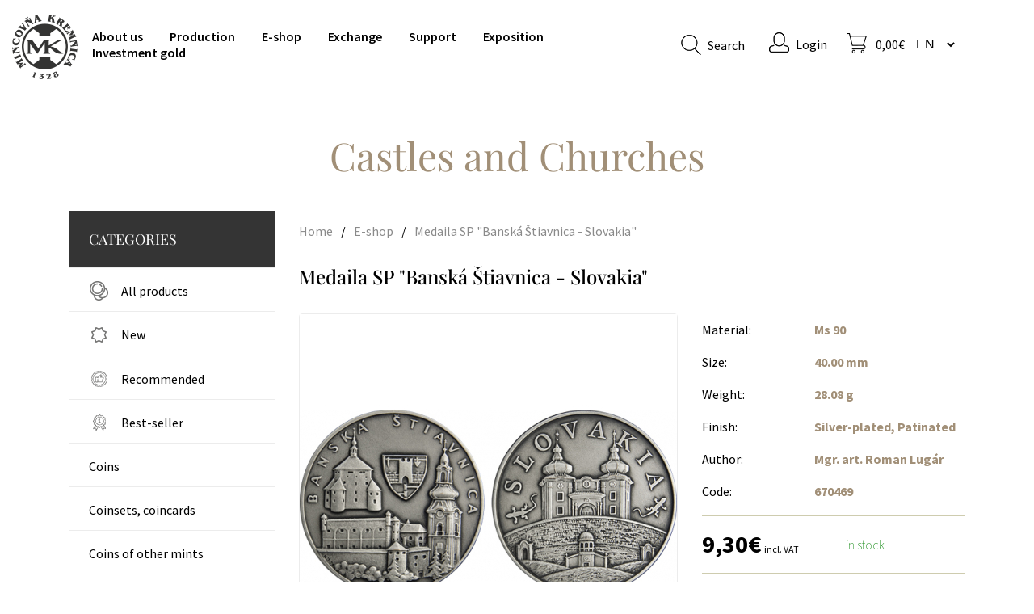

--- FILE ---
content_type: text/html; charset=utf-8
request_url: https://www.mint.sk/en/eshop/medaila-sp-banska-stiavnica-slovakia
body_size: 12476
content:
<!DOCTYPE html>
<html lang="en" dir="ltr">
<head>
<meta charset="utf-8" />
<meta name="viewport" content="width=device-width, initial-scale=1, maximum-scale=1" />
<link rel="shortcut icon" href="https://www.mint.sk/favicon.ico" type="image/vnd.microsoft.icon" />
<script type="text/javascript">window.dataLayer = window.dataLayer || []; window.dataLayer.push({"drupalLanguage":"en","drupalCountry":"SK","entityLanguage":"und","entityTnid":"0","entityVid":"51878","entityName":"editor","entityUid":"264","entityCreated":"1566943200","entityStatus":"1","entityType":"node","entityBundle":"product","entityId":"51605","entityLabel":"Medaila SP \u0022Bansk\u00e1 \u0160tiavnica - Slovakia\u0022","entityTaxonomy":{"product_categories":{"131":"Castles and Churches"},"product_promotion_categories":{"56":"All products"},"product_status":{"63":"B - bezny predaj"},"materials":{"201":"Ms 90"},"product_finish":{"231":"Silver-plated, Patinated"}},"userUid":0});</script>
<meta name="description" content="Obojstranná postriebrená a patinovaná medaila s motívom Banskej Štiavnice." />
<meta name="generator" content="Drupal 7 (https://www.drupal.org)" />
<link rel="canonical" href="https://www.mint.sk/en/eshop/medaila-sp-banska-stiavnica-slovakia" />
<link rel="shortlink" href="https://www.mint.sk/en/node/51605" />
<meta property="og:site_name" content="Mint Kremnica" />
<meta property="og:type" content="article" />
<meta property="og:url" content="https://www.mint.sk/en/eshop/medaila-sp-banska-stiavnica-slovakia" />
<meta property="og:title" content="Medaila SP &quot;Banská Štiavnica - Slovakia&quot;" />
<meta property="og:description" content="Obojstranná postriebrená a patinovaná medaila s motívom Banskej Štiavnice." />
<meta property="og:updated_time" content="2025-09-09T12:13:37+02:00" />
<meta property="article:published_time" content="2019-08-28T00:00:00+02:00" />
<meta property="article:modified_time" content="2025-09-09T12:13:37+02:00" />
<title>Medaila SP "Banská Štiavnica - Slovakia" | Mint Kremnica</title>
<style type="text/css" media="all">
@import url("https://www.mint.sk/modules/system/system.base.css?t4u2pk");
@import url("https://www.mint.sk/modules/system/system.menus.css?t4u2pk");
@import url("https://www.mint.sk/modules/system/system.messages.css?t4u2pk");
@import url("https://www.mint.sk/modules/system/system.theme.css?t4u2pk");
</style>
<style type="text/css" media="all">
@import url("https://www.mint.sk/sites/all/modules/jquery_update/replace/ui/themes/base/minified/jquery.ui.core.min.css?t4u2pk");
@import url("https://www.mint.sk/sites/all/modules/jquery_update/replace/ui/themes/base/minified/jquery.ui.theme.min.css?t4u2pk");
@import url("https://www.mint.sk/sites/all/modules/jquery_update/replace/ui/themes/base/minified/jquery.ui.menu.min.css?t4u2pk");
@import url("https://www.mint.sk/sites/all/modules/jquery_update/replace/ui/themes/base/minified/jquery.ui.autocomplete.min.css?t4u2pk");
</style>
<style type="text/css" media="all">
@import url("https://www.mint.sk/modules/comment/comment.css?t4u2pk");
@import url("https://www.mint.sk/modules/field/theme/field.css?t4u2pk");
@import url("https://www.mint.sk/modules/node/node.css?t4u2pk");
@import url("https://www.mint.sk/modules/search/search.css?t4u2pk");
@import url("https://www.mint.sk/sites/all/modules/ubercart/uc_order/uc_order.css?t4u2pk");
@import url("https://www.mint.sk/sites/all/modules/ubercart/uc_product/uc_product.css?t4u2pk");
@import url("https://www.mint.sk/sites/all/modules/ubercart/uc_store/uc_store.css?t4u2pk");
@import url("https://www.mint.sk/modules/user/user.css?t4u2pk");
@import url("https://www.mint.sk/sites/all/modules/views/css/views.css?t4u2pk");
@import url("https://www.mint.sk/sites/all/modules/ckeditor/css/ckeditor.css?t4u2pk");
</style>
<style type="text/css" media="all">
@import url("https://www.mint.sk/sites/all/modules/colorbox/styles/default/colorbox_style.css?t4u2pk");
@import url("https://www.mint.sk/sites/all/modules/ctools/css/ctools.css?t4u2pk");
@import url("https://www.mint.sk/sites/all/modules/ubercart/uc_cart/uc_cart_block.css?t4u2pk");
@import url("https://www.mint.sk/sites/all/modules/search_autocomplete/css/themes/minimal.css?t4u2pk");
@import url("https://www.mint.sk/sites/all/themes/radioactive/css/chosen.css?t4u2pk");
@import url("https://www.mint.sk/sites/all/modules/lang_dropdown/lang_dropdown.css?t4u2pk");
@import url("https://www.mint.sk/sites/all/modules/flexslider/assets/css/flexslider_img.css?t4u2pk");
</style>
<style type="text/css" media="all">
@import url("https://www.mint.sk/sites/all/themes/radioactive/css/bootstrap-grid.min.css?t4u2pk");
@import url("https://www.mint.sk/sites/all/themes/radioactive/css/style.css?t4u2pk");
@import url("https://www.mint.sk/sites/default/files/less/common.KpMgtPJn0sVoljAjQdBxmCerMz1k3vfAbygfWmCBDpI.css?t4u2pk");
@import url("https://www.mint.sk/sites/default/files/less/styless.WYzSU4Ib_4MYRUpSHaMoSfap5Pwf69IAJem_TYdHr-E.css?t4u2pk");
@import url("https://www.mint.sk/sites/default/files/less/styless.responsive.2DprMuQSaYPoMvwG5_hF_DWrwwk1w8u7yQvI21qzQcc.css?t4u2pk");
@import url("https://www.mint.sk/sites/all/themes/radioactive/css/flexslider.css?t4u2pk");
</style>
<style type="text/css" media="all and (min-width: 960px) and (max-width: 1170px)">
@import url("https://www.mint.sk/sites/default/files/less/960.ONHvaT0037WZnsUmedTSYY6h6xaZJBUmVATSALz5bOM.css?t4u2pk");
</style>
<style type="text/css" media="all and (min-width: 720px) and (max-width: 960px)">
@import url("https://www.mint.sk/sites/default/files/less/720.Iz9KdwIItvm1Wb-Bi8U1F0nFBVOZefDzoQ366p21K0s.css?t4u2pk");
</style>
<style type="text/css" media="all and (max-width: 720px)">
@import url("https://www.mint.sk/sites/default/files/less/mobile.5FADBO-YoiHfNjCmDaIHWsYiavsz213KurL7Ae_YScE.css?t4u2pk");
</style>
<script type="text/javascript" src="https://www.mint.sk/sites/all/modules/jquery_update/replace/jquery/1.10/jquery.min.js?v=1.10.2"></script>
<script type="text/javascript" src="https://www.mint.sk/misc/jquery-extend-3.4.0.js?v=1.10.2"></script>
<script type="text/javascript" src="https://www.mint.sk/misc/jquery-html-prefilter-3.5.0-backport.js?v=1.10.2"></script>
<script type="text/javascript" src="https://www.mint.sk/misc/jquery.once.js?v=1.2"></script>
<script type="text/javascript" src="https://www.mint.sk/misc/drupal.js?t4u2pk"></script>
<script type="text/javascript" src="https://www.mint.sk/sites/all/modules/jquery_update/replace/ui/ui/minified/jquery.ui.core.min.js?v=1.10.2"></script>
<script type="text/javascript" src="https://www.mint.sk/sites/all/modules/jquery_update/replace/ui/ui/minified/jquery.ui.widget.min.js?v=1.10.2"></script>
<script type="text/javascript" src="https://www.mint.sk/sites/all/modules/jquery_update/replace/ui/ui/minified/jquery.ui.position.min.js?v=1.10.2"></script>
<script type="text/javascript" src="https://www.mint.sk/misc/ui/jquery.ui.position-1.13.0-backport.js?v=1.10.2"></script>
<script type="text/javascript" src="https://www.mint.sk/sites/all/modules/jquery_update/replace/ui/ui/minified/jquery.ui.menu.min.js?v=1.10.2"></script>
<script type="text/javascript" src="https://www.mint.sk/sites/all/modules/jquery_update/replace/ui/ui/minified/jquery.ui.autocomplete.min.js?v=1.10.2"></script>
<script type="text/javascript" src="https://www.mint.sk/misc/form-single-submit.js?v=7.103"></script>
<script type="text/javascript" src="https://www.mint.sk/sites/all/libraries/colorbox/jquery.colorbox-min.js?t4u2pk"></script>
<script type="text/javascript" src="https://www.mint.sk/sites/all/modules/colorbox/js/colorbox.js?t4u2pk"></script>
<script type="text/javascript" src="https://www.mint.sk/sites/all/modules/colorbox/styles/default/colorbox_style.js?t4u2pk"></script>
<script type="text/javascript" src="https://www.mint.sk/sites/all/themes/radioactive/js/product-detail.js?t4u2pk"></script>
<script type="text/javascript" src="https://www.mint.sk/sites/all/modules/ubercart/uc_cart/uc_cart_block.js?t4u2pk"></script>
<script type="text/javascript" src="https://www.mint.sk/sites/all/modules/search_autocomplete/js/jquery.autocomplete.js?t4u2pk"></script>
<script type="text/javascript" src="https://www.mint.sk/sites/all/themes/radioactive/js/chosen.jquery.min.js?t4u2pk"></script>
<script type="text/javascript" src="https://www.mint.sk/sites/all/modules/lang_dropdown/lang_dropdown.js?t4u2pk"></script>
<script type="text/javascript" src="https://www.mint.sk/sites/all/themes/radioactive/js/flexslider-min.js?t4u2pk"></script>
<script type="text/javascript" src="https://www.mint.sk/sites/all/libraries/flexslider/jquery.flexslider-min.js?t4u2pk"></script>
<script type="text/javascript" src="https://www.mint.sk/sites/all/modules/datalayer/datalayer.js?t4u2pk"></script>
<script type="text/javascript" src="https://www.mint.sk/sites/all/libraries/fontawesome/js/all.js?t4u2pk"></script>
<script type="text/javascript" src="https://www.mint.sk/sites/all/themes/radioactive/js/analytics.js?t4u2pk"></script>
<script type="text/javascript" src="https://www.mint.sk/sites/all/themes/radioactive/js/marketing.js?t4u2pk"></script>
<script type="text/javascript" src="https://www.mint.sk/sites/all/themes/radioactive/js/initialize.js?t4u2pk"></script>
<script type="text/javascript" src="https://www.mint.sk/sites/all/themes/radioactive/js/main.js?t4u2pk"></script>
<script type="text/javascript" src="https://www.mint.sk/sites/all/themes/radioactive/js/html5shiv.min.js?t4u2pk"></script>
<script type="text/javascript" src="https://www.mint.sk/sites/all/themes/radioactive/js/readmore.min.js?t4u2pk"></script>
<script type="text/javascript">
<!--//--><![CDATA[//><!--
jQuery.extend(Drupal.settings, {"basePath":"\/","pathPrefix":"en\/","setHasJsCookie":0,"ajaxPageState":{"theme":"radioactive","theme_token":"11yXL-RyWHDwIjy7V-EMChCaiDe3kohYFjJx4D5ile8","js":{"sites\/all\/modules\/flexslider\/assets\/js\/flexslider.load.js":1,"sites\/all\/modules\/jquery_update\/replace\/jquery\/1.10\/jquery.min.js":1,"misc\/jquery-extend-3.4.0.js":1,"misc\/jquery-html-prefilter-3.5.0-backport.js":1,"misc\/jquery.once.js":1,"misc\/drupal.js":1,"sites\/all\/modules\/jquery_update\/replace\/ui\/ui\/minified\/jquery.ui.core.min.js":1,"sites\/all\/modules\/jquery_update\/replace\/ui\/ui\/minified\/jquery.ui.widget.min.js":1,"sites\/all\/modules\/jquery_update\/replace\/ui\/ui\/minified\/jquery.ui.position.min.js":1,"misc\/ui\/jquery.ui.position-1.13.0-backport.js":1,"sites\/all\/modules\/jquery_update\/replace\/ui\/ui\/minified\/jquery.ui.menu.min.js":1,"sites\/all\/modules\/jquery_update\/replace\/ui\/ui\/minified\/jquery.ui.autocomplete.min.js":1,"misc\/form-single-submit.js":1,"sites\/all\/libraries\/colorbox\/jquery.colorbox-min.js":1,"sites\/all\/modules\/colorbox\/js\/colorbox.js":1,"sites\/all\/modules\/colorbox\/styles\/default\/colorbox_style.js":1,"sites\/all\/themes\/radioactive\/js\/product-detail.js":1,"sites\/all\/modules\/ubercart\/uc_cart\/uc_cart_block.js":1,"sites\/all\/modules\/search_autocomplete\/js\/jquery.autocomplete.js":1,"sites\/all\/themes\/radioactive\/js\/chosen.jquery.min.js":1,"sites\/all\/modules\/lang_dropdown\/lang_dropdown.js":1,"sites\/all\/themes\/radioactive\/js\/flexslider-min.js":1,"sites\/all\/libraries\/flexslider\/jquery.flexslider-min.js":1,"sites\/all\/modules\/datalayer\/datalayer.js":1,"sites\/all\/libraries\/fontawesome\/js\/all.js":1,"sites\/all\/themes\/radioactive\/js\/analytics.js":1,"sites\/all\/themes\/radioactive\/js\/marketing.js":1,"sites\/all\/themes\/radioactive\/js\/initialize.js":1,"sites\/all\/themes\/radioactive\/js\/main.js":1,"sites\/all\/themes\/radioactive\/js\/html5shiv.min.js":1,"sites\/all\/themes\/radioactive\/js\/readmore.min.js":1},"css":{"modules\/system\/system.base.css":1,"modules\/system\/system.menus.css":1,"modules\/system\/system.messages.css":1,"modules\/system\/system.theme.css":1,"misc\/ui\/jquery.ui.core.css":1,"misc\/ui\/jquery.ui.theme.css":1,"misc\/ui\/jquery.ui.menu.css":1,"misc\/ui\/jquery.ui.autocomplete.css":1,"modules\/comment\/comment.css":1,"modules\/field\/theme\/field.css":1,"modules\/node\/node.css":1,"modules\/search\/search.css":1,"sites\/all\/modules\/ubercart\/uc_order\/uc_order.css":1,"sites\/all\/modules\/ubercart\/uc_product\/uc_product.css":1,"sites\/all\/modules\/ubercart\/uc_store\/uc_store.css":1,"modules\/user\/user.css":1,"sites\/all\/modules\/views\/css\/views.css":1,"sites\/all\/modules\/ckeditor\/css\/ckeditor.css":1,"sites\/all\/modules\/colorbox\/styles\/default\/colorbox_style.css":1,"sites\/all\/modules\/ctools\/css\/ctools.css":1,"sites\/all\/modules\/ubercart\/uc_cart\/uc_cart_block.css":1,"sites\/all\/modules\/search_autocomplete\/css\/themes\/minimal.css":1,"sites\/all\/themes\/radioactive\/css\/chosen.css":1,"sites\/all\/modules\/lang_dropdown\/lang_dropdown.css":1,"sites\/all\/modules\/flexslider\/assets\/css\/flexslider_img.css":1,"sites\/all\/libraries\/flexslider\/flexslider.css":1,"sites\/all\/themes\/radioactive\/css\/bootstrap-grid.min.css":1,"sites\/all\/themes\/radioactive\/css\/style.css":1,"sites\/all\/themes\/radioactive\/css\/common.css.less":1,"sites\/all\/themes\/radioactive\/css\/styless.css.less":1,"sites\/all\/themes\/radioactive\/css\/styless.responsive.less":1,"sites\/all\/themes\/radioactive\/css\/flexslider.css":1,"sites\/all\/themes\/radioactive\/css\/960.css.less":1,"sites\/all\/themes\/radioactive\/css\/720.css.less":1,"sites\/all\/themes\/radioactive\/css\/mobile.css.less":1}},"colorbox":{"opacity":"0.85","current":"{current} of {total}","previous":"\u00ab Prev","next":"Next \u00bb","close":"Close","maxWidth":"98%","maxHeight":"98%","fixed":true,"mobiledetect":true,"mobiledevicewidth":"480px","file_public_path":"\/sites\/default\/files","specificPagesDefaultValue":"admin*\nimagebrowser*\nimg_assist*\nimce*\nnode\/add\/*\nnode\/*\/edit\nprint\/*\nprintpdf\/*\nsystem\/ajax\nsystem\/ajax\/*"},"activit":{"datalayer":{"product_view":{"event":"eec.detail","category":"product_detail","action":"view","label":"51605","ecommerce":{"currencyCode":"EUR","detail":{"actionField":{"list":"product_list"},"products":[{"id":"670469","price":"7.56098","name":"Medaila SP \u0022Bansk\u00e1 \u0160tiavnica - Slovakia\u0022","category":"Castles and Churches\/Other medals","variant":null,"brand":null}]}}}}},"search_autocomplete":{"form3":{"selector":"#edit-search-block-form--2","minChars":"3","max_sug":"10","type":"internal","datas":"https:\/\/www.mint.sk\/en\/activit\/content-autocomplete","fid":"3","theme":"minimal","auto_submit":"1","auto_redirect":"1"}},"urlIsAjaxTrusted":{"\/en\/eshop\/medaila-sp-banska-stiavnica-slovakia":true},"flexslider":{"optionsets":{"detail_slider":{"namespace":"flex-","selector":".slides \u003E li","easing":"swing","direction":"horizontal","reverse":false,"smoothHeight":false,"startAt":0,"animationSpeed":600,"initDelay":0,"useCSS":true,"touch":true,"video":false,"keyboard":true,"multipleKeyboard":false,"mousewheel":0,"controlsContainer":".flex-control-nav-container","sync":"#thumbnails","asNavFor":"","itemWidth":0,"itemMargin":0,"minItems":0,"maxItems":0,"move":0,"animation":"slide","slideshow":false,"slideshowSpeed":"7000","directionNav":true,"controlNav":false,"prevText":"","nextText":"","pausePlay":false,"pauseText":"Pause","playText":"Play","randomize":false,"thumbCaptions":false,"thumbCaptionsBoth":false,"animationLoop":false,"pauseOnAction":true,"pauseOnHover":false,"manualControls":""}},"instances":{"flexslider-1":"detail_slider"}},"dataLayer":{"languages":{"en":{"language":"en","name":"English","native":"English","direction":"0","enabled":"1","plurals":"0","formula":"","domain":"","prefix":"en","weight":"-10","javascript":""},"sk":{"language":"sk","name":"Slovak","native":"Sloven\u010dina","direction":"0","enabled":"1","plurals":"3","formula":"(($n==1)?(0):((($n\u003E=2)\u0026\u0026($n\u003C=4))?(1):2))","domain":"","prefix":"","weight":"-9","javascript":"7PdT5OrtTHiNFlwa8OM4F3NW2Z_V0tuucrYQKcFpni0"},"de":{"language":"de","name":"German","native":"Deutsch","direction":"0","enabled":"1","plurals":"2","formula":"($n!=1)","domain":"","prefix":"de","weight":"0","javascript":"DfdyIuZPjpkS-jfMqPSjUnV4n8WZZlaXR6h7IlLExqg"}},"defaultLang":"sk"}});
//--><!]]>
</script>
<!--[if lt IE 9]><script src="/sites/all/themes/radioactive/js/html5.js"></script><![endif]-->
</head>
<body class="html not-front not-logged-in no-sidebars page-node page-node- page-node-51605 node-type-product uc-product-node i18n-en">
  <!-- Google Tag Manager (noscript) -->
  <noscript><iframe src="https://www.googletagmanager.com/ns.html?id=GTM-5JJ6ZSG8" height="0" width="0" style="display:none;visibility:hidden"></iframe></noscript>
  <!-- End Google Tag Manager (noscript) -->
  
  <div id="skip-link">
    <a tabindex="1" href="#main-content" class="element-invisible element-focusable">Skip to main content</a>
  </div>
  <div id="wrap">
  <div id="header-wrap" class="clearfix">
    <header id="header" class="clearfix">
      <div id="logo">
        <h1 id="site-name">
          <a href="/en" title="Home">Mint Kremnica            <span></span></a>
        </h1>
      </div>
      <nav id="navigation" role="navigation">
        <div id="main-menu">
                <div class="region region-navbar">
      

<div id="block-menu-block-2" class="block block-menu-block ">

      
  <div class="content ">
    <div class="menu-block-wrapper menu-block-2 menu-name-main-menu parent-mlid-0 menu-level-1">
  <ul class="menu"><li class="first leaf menu-mlid-1478"><a href="/en/about-us">About us</a></li>
<li class="leaf menu-mlid-1098"><a href="/en/production-program">Production</a></li>
<li class="leaf has-children active-trail menu-mlid-1370"><a href="/en/eshop" class="active-trail">E-shop</a></li>
<li class="leaf menu-mlid-1100"><a href="/en/exchange">Exchange</a></li>
<li class="leaf menu-mlid-3561"><a href="/en/support">Support</a></li>
<li class="leaf menu-mlid-2354"><a href="/en/exposition">Exposition</a></li>
<li class="last leaf menu-mlid-3684"><a href="/en/investment-gold-0">Investment gold</a></li>
</ul></div>
  </div>

</div> <!-- /.block -->


<div id="block-activit-responsive-menu" class="block block-activit ">

      
  <div class="content ">
    <div id="menuToggle">
    <input type="checkbox" />

    <span class="hamburger"></span>
    <span class="hamburger"></span>
    <span class="hamburger"></span>

    <ul class="menu"><li class="first leaf"><a href="/en/about-us">About Us</a></li>
<li class="leaf"><a href="/en/production-program">Production</a></li>
<li class="leaf"><a href="/en/eshop">E-shop</a></li>
<li class="leaf"><a href="/en/exchange">Exchange</a></li>
<li class="leaf"><a href="/en/support">Support</a></li>
<li class="leaf"><a href="/en/exposition">Exposition</a></li>
<li class="last leaf"><a href="/en/investment-gold-0">Investment gold</a></li>
</ul></div>  </div>

</div> <!-- /.block -->


<div id="block-search-form" class="block block-search ">

      
  <div class="content ">
    <form action="/en/eshop/medaila-sp-banska-stiavnica-slovakia" method="post" id="search-block-form" accept-charset="UTF-8"><div><div class="container-inline">
      <h2 class="element-invisible">Search form</h2>
    <div class="form-item form-type-textfield form-item-search-block-form">
  <label class="element-invisible" for="edit-search-block-form--2">Search </label>
 <input title="Enter the terms you wish to search for." placeholder="start typing..." type="text" id="edit-search-block-form--2" name="search_block_form" value="" size="15" maxlength="128" class="form-text" />
</div>
<div class="form-actions form-wrapper" id="edit-actions--2"><input type="submit" id="edit-submit" name="op" value="Search" class="form-submit" /><span class="search-txt">Search</span></div><input type="hidden" name="form_build_id" value="form-mfIWLzsLTCgA97wU-wWvwbpAW9GXfAVOhU1uW6YwkFE" />
<input type="hidden" name="form_id" value="search_block_form" />
</div>
</div></form>  </div>

</div> <!-- /.block -->


<div id="block-activit-login" class="block block-activit ">

      
  <div class="content ">
    
<div class="login-text">
  
      <a href="/en/user" class="login-icon"></a>
    <a href="/en/user"> Login </a>
  </div>
  </div>

</div> <!-- /.block -->


<div id="block-uc-cart-cart" class="block block-uc-cart ">

        <h2 ><span><a href="/en/cart">
      <span id="cart-icon" class="cart"></span>
      <span class="price-cart">0,00€</span>
</a></span></h2>
    
  <div class="content ">
    <p class="cart-block-items collapsed uc-cart-empty">There are no products in your shopping cart.</p>  </div>

</div> <!-- /.block -->


<div id="block-lang-dropdown-language" class="block block-lang-dropdown ">

      
  <div class="content ">
    <form class="lang_dropdown_form language" id="lang_dropdown_form_language" action="/en/eshop/medaila-sp-banska-stiavnica-slovakia" method="post" accept-charset="UTF-8"><div><div class="form-item form-type-select form-item-lang-dropdown-select">
 <select class="lang-dropdown-select-element form-select" id="lang-dropdown-select-language" style="width:70px" name="lang_dropdown_select"><option value="en" selected="selected">en</option><option value="sk">sk</option></select>
</div>
<input type="hidden" name="en" value="/en/eshop/medaila-sp-banska-stiavnica-slovakia" />
<input type="hidden" name="sk" value="/eshop/medaila-sp-banska-stiavnica-slovakia" />
<input type="hidden" name="de" value="/de/eshop/medaille-sp-banska-stiavnica-slovakia" />
<noscript><div>
<input type="submit" id="edit-submit--2" name="op" value="Go" class="form-submit" />
</div></noscript><input type="hidden" name="form_build_id" value="form-GcgFFeknkrJvK_PO5qBM5Xhrs6F5gwvHJyIC5lmt0SM" />
<input type="hidden" name="form_id" value="lang_dropdown_form" />
</div></form>  </div>

</div> <!-- /.block -->
    </div>
   <!-- /.region -->
        </div>
      </nav>
    </header>
  </div>
  <div id="main-content">
                                 <!--main content not showing on front page-->
            <div class="main-wrap">
        <div id="primary" class="container clearfix">
          <div class="row">
            <div class="title-mint col-md-12">
              <a id="main-content"></a>
                            <h1 class="page-title">Castles and Churches</h1>                                                                    </div>
          </div>
          <div class="row">
                          <!-- order-1 order-md-0 --><div class="col-12 col-md-4 col-lg-3">
                <div class="sidebar">
                  <div class="main-wrap">
                          <div class="region region-sidebar">
      

<div id="block-activit-product-menu" class="block block-activit ">

      
  <div class="content ">
    <div class="product-sidebar-menu"><div class="heading-sidebar-menu"><h2 id="categories-title">Categories</h2><span id="menu-roll"><i class="fas fa-chevron-down"></i></span></div><div class="menu-block-wrapper menu-block-1 menu-name-main-menu parent-mlid-1370 menu-level-1">
  <ul class="menu"><li class="first leaf menu-mlid-1406"><a href="/en/eshop/all-products" title="Display in All products">All products</a></li>
<li class="leaf menu-mlid-1407"><a href="/en/eshop/new" title="New">New</a></li>
<li class="leaf menu-mlid-1408"><a href="/en/eshop/recommended" title="Recommended">Recommended</a></li>
<li class="leaf menu-mlid-1409"><a href="/en/eshop/best-seller" title="Best-seller">Best-seller</a></li>
<li class="leaf menu-mlid-3212"><a href="/en/eshop/coins" title="Mince">Coins</a></li>
<li class="leaf menu-mlid-3213"><a href="/en/eshop/coinsets-coincards" title="Sady mincí, zberateľské karty">Coinsets, coincards</a></li>
<li class="leaf menu-mlid-3214"><a href="/en/eshop/coins-other-mints" title="Mince iných mincovní">Coins of other mints</a></li>
<li class="collapsed menu-mlid-3215"><a href="/en/eshop/investment-coins-and-bars" title="Investičné mince a tehličky">Investment coins and bars</a></li>
<li class="collapsed menu-mlid-3219"><a href="/en/eshop/gold-medals" title="Medaily zlaté">Gold medals</a></li>
<li class="collapsed menu-mlid-3228"><a href="/en/eshop/silver-medals" title="Medaily strieborné">Silver medals</a></li>
<li class="expanded active-trail menu-mlid-3239"><a href="/en/eshop/other-medals" title="Medaily ostatné" class="active-trail">Other medals</a><ul class="menu"><li class="first leaf menu-mlid-3240"><a href="/en/eshop/kremnica" title="Kremnica">Kremnica</a></li>
<li class="leaf menu-mlid-3241"><a href="/en/eshop/patroni-remesiel-povolani-1" title="Patróni remesiel a povolaní">Patrons of professions and crafts</a></li>
<li class="leaf active-trail menu-mlid-3242 menu-item-preferred"><a href="/en/eshop/hrady-zamky-kostoly-0" title="Hrady a zámky, kostoly" class="active-trail menu-item-preferred">Castles and Churches</a></li>
<li class="leaf menu-mlid-3243"><a href="/en/eshop/ludova-kultura-slovenska" title="Ľudová kultúra Slovenska">Slovak folk culture</a></li>
<li class="leaf menu-mlid-3244"><a href="/en/eshop/kupele-jaskyne-0" title="Kúpele a jaskyne">Spa and Caves</a></li>
<li class="leaf menu-mlid-3245"><a href="/en/eshop/osobnosti-historicke-udalosti-1" title="Osobnosti a historické udalosti">Personalities and Events</a></li>
<li class="leaf menu-mlid-3246"><a href="/en/eshop/nabozenske-motivy-0" title="Náboženské motívy">Religious themes</a></li>
<li class="leaf menu-mlid-3247"><a href="/en/eshop/znamenia-zverokruhu" title="Znamenia zverokruhu">Zodiac signs</a></li>
<li class="leaf menu-mlid-3248"><a href="/en/eshop/pre-deti" title="Pre deti">For children</a></li>
<li class="last leaf menu-mlid-3249"><a href="/en/eshop/ostatne-1" title="Ostatné">Other medals</a></li>
</ul></li>
<li class="collapsed menu-mlid-3250"><a href="/en/eshop/personalized-medals" title="Medaily personalizované">Personalized medals</a></li>
<li class="leaf menu-mlid-3259"><a href="/en/eshop/badges" title="Odznaky">Badges</a></li>
<li class="leaf menu-mlid-3260"><a href="/en/eshop/magnets" title="Magnetky">Magnets</a></li>
<li class="collapsed menu-mlid-3261"><a href="/en/eshop/pendants" title="Prívesky">Pendants</a></li>
<li class="last collapsed menu-mlid-3262"><a href="/en/eshop/other" title="Ostatné">Other</a></li>
</ul></div>
</div>  </div>

</div> <!-- /.block -->


<div id="block-activit-emission-ours" class="block block-activit ">

      
  <div class="content ">
    
<div class="emission-ours-wrapper">
  <div class="emission-ours">
    <h2>Emission plan Mint</h2>
    <a href="/en/issue-plan-mint-kremnica-2025" class="show-more">Show more</a>
  </div>
</div>  </div>

</div> <!-- /.block -->


<div id="block-activit-emission-nbs" class="block block-activit ">

      
  <div class="content ">
    <div class="emission-nbs-wrapper">
  <div class="emission-nbs">
    <h2>Emission plan NBS</h2>
    <a href="/en/emission-nbs" class="show-more">Show more</a>
  </div>
</div>
  </div>

</div> <!-- /.block -->
    </div>
   <!-- /.region -->
                  </div>
                </div>
              </div>
                        <!-- order-0 order-md-1--><div class="col-12 col-md-8 col-lg-9">
              <section id="content" role="main" class="clearfix">
                <div id="content-wrap">
                  <div class="messages-mint">
                                      </div>
                  <div class="breadcrumb-wrapper">
                                          <div id="breadcrumbs">
                        <div class="breadcrumb"><a href="/en">Home</a><span class="breadcrumb-arrow">/</span><a href="/en/eshop">E-shop</a><span class="breadcrumb-arrow">/</span><span class="gold-breadcrumb"><a href="/en/eshop/medaila-sp-banska-stiavnica-slovakia" class="active">Medaila SP &quot;Banská Štiavnica - Slovakia&quot;</a></span></div>                      </div>
                                      </div>
                        <div class="region region-content">
      

<div id="block-system-main" class="block block-system ">

      
  <div class="content ">
    
<!-- TITLE -->
<div class="row">
  <div class="col-md-12">
    <h2 class="product-title">Medaila SP "Banská Štiavnica - Slovakia"</h2>
  </div>
</div>
<!-- END TITLE -->

<!-- PROMOTIONS -->
    <div class="row">
    <div class="col-md-12">
      <div class="tags-wrapper">
        
          
          <span class="promotion-tag  hidden">All products</span>
              </div>
    </div>
  </div>
<!-- END PROMOTIONS -->


<div class="row">
  <div class="col-12 col-md-7">
    <div class="field field-name-uc-product-image field-type-image field-label-hidden"><div class="field-items"><div class="field-item even"><div  id="flexslider-1" class="flexslider optionset-detail-slider imagestyle-product-detail">
  <ul class="slides"><li><a class="colorbox-load" href="https://www.mint.sk/sites/default/files/product_images/670469.jpg"><img src="https://www.mint.sk/sites/default/files/styles/product_detail/public/product_images/670469.jpg?itok=g3ZlL9wM" width="467" height="467" alt="Medaila SP &quot;Banská Štiavnica - Slovakia&quot;" /></a></li>
</ul></div>
</div></div></div>          </div>

  
    <div class="col-12 col-md-5">
      <div class="product-info-wrapper">
        <!-- MATERIAL -->
                 <div class="product-property">
            <div class="row">
              <div class="col-6 col-lg-4">
                  Material:
              </div>
                <div class="col-6 col-lg-8">
                                                              <div class="gold-font material-product-info">
                                                Ms 90                      </div>
                                  </div>
            </div>
          </div>
                <!-- END MATERIAL -->

        <!-- PRIEMER -->
                              <div class="product-property">
              <div class="row">
                <div class="col-6 col-lg-4">
                  Size:
                </div>
                <div class="col-6 col-lg-8">
                                    <div class="gold-font">
                    40.00 mm                  </div>
                </div>
              </div>
            </div>
                          <!-- END PRIEMER -->

        <!-- HMOTNOST -->
                  <div class="product-property">
            <div class="row">
              <div class="col-6 col-lg-4">
                Weight:
              </div>
              <div class="col-6 col-lg-8">
                <div class="gold-font">
                  28.08 g                </div>
              </div>
            </div>
          </div>
                <!-- END HMOTNOST -->

        <!-- VYHOTOVENIE -->
                  <div class="product-property">
            <div class="row">
              <div class="col-6 col-lg-4">
                Finish:
              </div>
              <div class="col-6 col-lg-8">
                                                  <div class="gold-font material-product-info">
                                        Silver-plated, Patinated                  </div>
                              </div>
            </div>
          </div>
                <!-- END VYHOTOVENIE -->

        <!-- AUTHOR -->
                  <div class="product-property">
            <div class="row">
              <div class="col-6 col-lg-4">
                Author:
              </div>
              <div class="col-6 col-lg-8">
                                <div class="gold-font">
                  Mgr. art. Roman Lugár                </div>
              </div>
            </div>
          </div>
                <!-- END AUTHOR -->

        <!-- MODEL -->
                  <div class="product-property">
            <div class="row">
              <div class="col-6 col-lg-4">
                Code:
              </div>
              <div class="col-6 col-lg-8">
                <div class="gold-font">
                  670469                </div>
              </div>
            </div>
          </div>
                <!-- END MODEL -->
      </div> <!-- END PROCUT INFO WRAPPER -->

      <!-- PRICE AND STOCK -->
                  <div class="price-wrap">
        <div class="row row-same-height">
          <div class="col-6">
                                      <div  class="product-info display-price uc-product-51605"><span class="uc-price">9,30€</span><span class="price-suffixes">&nbsp;incl. VAT</span></div>            
                        <span class="price-addon">
                              incl. VAT                          </span>
          </div>
          <div class="col-6">
                                      <div class="gold-font line-height">
                In stock                              </div>
                      </div>
        </div>
      </div>
      <!-- END PRICE -->

              <!-- QTY  -->
        <div class="qty-wrap">
          <div class="row">
            <div class="col-4 col-md-12 col-lg-4">
              <div class="line-height">
                Quantity:
              </div>
            </div>
            <div class="col-8 col-md-12 col-lg-8">
               <div class="gold-font qty-picker">
                 <button type="button" id="minus" value="minus"></button>
                  <input id="quantity" type="text" value="1"/>
                 <button type="button" id="plus" value="plus"></button>
               </div>
            </div>
          </div>
        </div>
        <!-- END QTY -->
      
                        <div class="add-to-cart-wrap no-product-variation">
            <div class="row">
              <div class="col-md-12">
                <div class="add-to-cart"><form action="/en/eshop/medaila-sp-banska-stiavnica-slovakia" method="post" id="uc-product-add-to-cart-form-51605" accept-charset="UTF-8"><div><div class="form-item form-type-uc-quantity form-item-qty">
  <label for="edit-qty">Quantity <span class="form-required" title="This field is required.">*</span></label>
 <input type="text" id="edit-qty" name="qty" value="1" size="5" maxlength="6" class="form-text required" />
</div>
<input type="hidden" name="form_build_id" value="form-UjDYOzglzJRW46JClat5-JbmUsRthLcxslnb0p1wGUo" />
<input type="hidden" name="form_id" value="uc_product_add_to_cart_form_51605" />
<div class="form-actions form-wrapper" id="edit-actions"><input class="node-add-to-cart form-submit" type="submit" id="edit-submit-51605" name="op" value="Add to cart" /></div></div></form></div>              </div>
            </div>
          </div>
                  </div> <!-- END RIGHT SIDE -->

  </div>


<!-- SHARE -->
<div class="row">
  <div class="col-md-12">
    <div class="share-wrap">
      <div class="share-title">Share</div>
      <div class="share-icons">
        <a href="mailto:?subject=Medaila+SP+%22Bansk%C3%A1+%C5%A0tiavnica+-+Slovakia%22&body=https://www.mint.sk/en/eshop/medaila-sp-banska-stiavnica-slovakia" class="social-icon mail"></a>
        <a href="http://www.facebook.com/share.php?u=https://www.mint.sk/en/eshop/medaila-sp-banska-stiavnica-slovakia" class="social-icon fb"></a>
      </div>
    </div>
  </div>
</div>

<!-- MAIN INFO -->
<div class="main-info-wrap">
    <!-- TABS -->
    <div class="row">
      <div class="col-md-12">
        <div class="info-tabs-wrapper">
          <div id="desc" class="info-tab info-tab-active" tabindex="5">
            <h2>Description</h2>
          </div>
          <div id="specs" class="info-tab" tabindex="5">
            <h2>Specification</h2>
          </div>
          <div id="video" class="info-tab" tabindex="5">
            <h2>Video</h2>
          </div>
                  </div>
      </div>
    </div>
    <!-- END TABS -->

    <div class="row">
      <div id="tab-content" class="col-md-12">
          <div id="desc-content" class="main-info-content-wrap">
            Two-sided silver-plated and patinated medal with scenery of Banská Štiavnica.          </div>
        <!-- START SPECS CONTENT -->
        <div id="specs-content" class="main-info-content-wrap">
          <!-- MATERIAL -->
                      <div class="product-property">
              <div class="row">
                <div class="col-6">
                  Material:
                </div>
                <div class="col-6">
                                                        <div class="gold-font material-product-info">
                                            Ms 90                    </div>
                                  </div>
              </div>
            </div>
                    <!-- END MATERIAL -->

          <!-- PRIEMER -->
                      <div class="product-property">
              <div class="row">
                <div class="col-6">
                  Size:
                </div>
                <div class="col-6">
                                    <div class="gold-font">
                    40.00 mm                  </div>
                </div>
              </div>
            </div>
                    <!-- END PRIEMER -->

          <!-- HMOTNOST -->
                      <div class="product-property">
              <div class="row">
                <div class="col-6">
                  Weight:
                </div>
                <div class="col-6">
                  <div class="gold-font">
                    28.08 g                  </div>
                </div>
              </div>
            </div>
                    <!-- END HMOTNOST -->

          <!-- VYHOTOVENIE -->
                      <div class="product-property">
              <div class="row">
                <div class="col-6">
                  Finish:
                </div>
                <div class="col-6">
                                                        <div class="gold-font material-product-info">
                                            Silver-plated, Patinated                    </div>
                                  </div>
              </div>
            </div>
                    <!-- END VYHOTOVENIE -->

          <!-- AUTHOR -->
                      <div class="product-property">
              <div class="row">
                <div class="col-6">
                  Author:
                </div>
                <div class="col-6">
                                    <div class="gold-font">
                    Mgr. art. Roman Lugár                  </div>
                </div>
              </div>
            </div>
                    <!-- END AUTHOR -->

          <!-- MODEL -->
                      <div class="product-property">
              <div class="row">
                <div class="col-6">
                  Code:
                </div>
                <div class="col-6">
                  <div class="gold-font">
                    670469                  </div>
                </div>
              </div>
            </div>
                    <!-- END MODEL -->

          <!-- MINTAGE -->
                    <!-- END MINTAGE -->
        </div> <!-- END SPECS CONETENT -->

          <div id="video-content" class="main-info-content-wrap">
            <div class="video-wrapper">
              No content in this section            </div>
          </div>

              </div>
    </div>
</div><!-- END MAIN INFO -->

  <div class="slider-title-wrap">
    <div class="row">
      <div class="col-md-12">
        <h2 class="slider-title">Similar products</h2>
      </div>
    </div>
  </div>

    <div class="simmilar-slider-wrap">
    <div id="related-slider" class="flexslider">
      <ul class="slides">
                                                            <li>
            <div class="eshop-product">
  <div class="info-wrap">
    <a class="teaser-link-overlay" href="/en/eshop/magnetic-medal-bp-banska-stiavnica-salamander"></a>
    <!-- PROMOTIONS -->
                <div class="row">
        <div class="col-md-12">
          <div class="tags-wrapper">
                                      
                                              <span class="promotion-tag  hidden">
                          All products                        </span>
              
                                    </div>
        </div>
      </div>
        <!-- END PROMOTIONS -->

    <div class="product-title"><h2><a href="/en/eshop/magnetic-medal-bp-banska-stiavnica-salamander">Magnetic medal BP - Banská Štiavnica - Salamander</a></h2></div>
        <a href="/en/eshop/magnetic-medal-bp-banska-stiavnica-salamander" class="product-teaser-image"><img src="https://www.mint.sk/sites/default/files/styles/homepage_slider/public/product_images/610018.jpg?itok=gkP0iB8M" alt="Magnetka  BP - Banská Štiavnica – Salamandra" /> </a>
    <div class="price-wrap"><div  class="product-info display-price uc-product-51131"><span class="uc-price">5,30€</span><span class="price-suffixes">&nbsp;incl. VAT</span></div></div>

                      <div class="stock green-font line-height">
          In stock        </div>
            </div>


            <div class="eshop-product-btn">
        <div class="add-to-cart"><form action="/en/eshop/medaila-sp-banska-stiavnica-slovakia" method="post" id="uc-product-add-to-cart-form-51131" accept-charset="UTF-8"><div><div class="form-item form-type-uc-quantity form-item-qty">
  <label for="edit-qty--2">Quantity <span class="form-required" title="This field is required.">*</span></label>
 <input type="text" id="edit-qty--2" name="qty" value="1" size="5" maxlength="6" class="form-text required" />
</div>
<input type="hidden" name="form_build_id" value="form-nwMQGLUjkymrDf2MAXIBuBskiFLFfP2I7LeBSfpuc-A" />
<input type="hidden" name="form_id" value="uc_product_add_to_cart_form_51131" />
<div class="form-actions form-wrapper" id="edit-actions--3"><input class="node-add-to-cart form-submit" type="submit" id="edit-submit-51131" name="op" value="Add to cart" /></div></div></form></div>      </div>
      </div>
          </li>
                                                            <li>
            <div class="eshop-product">
  <div class="info-wrap">
    <a class="teaser-link-overlay" href="/en/eshop/magnetic-medal-bp-banska-stiavnica-0"></a>
    <!-- PROMOTIONS -->
                <div class="row">
        <div class="col-md-12">
          <div class="tags-wrapper">
                                      
                                              <span class="promotion-tag  hidden">
                          All products                        </span>
              
                                    </div>
        </div>
      </div>
        <!-- END PROMOTIONS -->

    <div class="product-title"><h2><a href="/en/eshop/magnetic-medal-bp-banska-stiavnica-0">Magnetic medal BP "Banská Štiavnica"</a></h2></div>
        <a href="/en/eshop/magnetic-medal-bp-banska-stiavnica-0" class="product-teaser-image"><img src="https://www.mint.sk/sites/default/files/styles/homepage_slider/public/product_images/610049.jpg?itok=WCz26TRg" alt="Magnetka BP - Banská Štiavnica (tvar známky)" /> </a>
    <div class="price-wrap"><div class="product-info display-price uc-product-51161">
      <span class="uc-price">9€</span>
      <span class="price-suffixes">s DPH</span>
    </div></div>

                      <div class="stock green-font line-height">
          In stock        </div>
            </div>


            <div class="eshop-product-btn">
        <div class="add-to-cart"><form action="/en/eshop/medaila-sp-banska-stiavnica-slovakia" method="post" id="uc-product-add-to-cart-form-51161" accept-charset="UTF-8"><div><div class="form-item form-type-uc-quantity form-item-qty">
  <label for="edit-qty--3">Quantity <span class="form-required" title="This field is required.">*</span></label>
 <input type="text" id="edit-qty--3" name="qty" value="1" size="5" maxlength="6" class="form-text required" />
</div>
<input type="hidden" name="form_build_id" value="form-a2O12e7EuVukQrBwteiaV-55nVKKNxOQmfCqcaqyj9Y" />
<input type="hidden" name="form_id" value="uc_product_add_to_cart_form_51161" />
<div class="form-actions form-wrapper" id="edit-actions--4"><input class="node-add-to-cart form-submit" type="submit" id="edit-submit-51161" name="op" value="Add to cart" /></div></div></form></div>      </div>
      </div>
          </li>
                                                            <li>
            <div class="eshop-product">
  <div class="info-wrap">
    <a class="teaser-link-overlay" href="/en/eshop/magnetic-medal-sp-banska-stiavnica"></a>
    <!-- PROMOTIONS -->
                <div class="row">
        <div class="col-md-12">
          <div class="tags-wrapper">
                                      
                                              <span class="promotion-tag  hidden">
                          All products                        </span>
              
                                    </div>
        </div>
      </div>
        <!-- END PROMOTIONS -->

    <div class="product-title"><h2><a href="/en/eshop/magnetic-medal-sp-banska-stiavnica">Magnetic medal SP "Banská Štiavnica"</a></h2></div>
        <a href="/en/eshop/magnetic-medal-sp-banska-stiavnica" class="product-teaser-image"><img src="https://www.mint.sk/sites/default/files/styles/homepage_slider/public/product_images/610050.jpg?itok=xaRu5QrX" alt="Magnetka SP - Banská Štiavnica (tvar známky)" /> </a>
    <div class="price-wrap"><div  class="product-info display-price uc-product-51162"><span class="uc-price">9,30€</span><span class="price-suffixes">&nbsp;incl. VAT</span></div></div>

                      <div class="stock green-font line-height">
          In stock        </div>
            </div>


            <div class="eshop-product-btn">
        <div class="add-to-cart"><form action="/en/eshop/medaila-sp-banska-stiavnica-slovakia" method="post" id="uc-product-add-to-cart-form-51162" accept-charset="UTF-8"><div><div class="form-item form-type-uc-quantity form-item-qty">
  <label for="edit-qty--4">Quantity <span class="form-required" title="This field is required.">*</span></label>
 <input type="text" id="edit-qty--4" name="qty" value="1" size="5" maxlength="6" class="form-text required" />
</div>
<input type="hidden" name="form_build_id" value="form-4mjRGpFPqRI0L-fC60z2hS8IXhogYVp_CjHqof3bnHc" />
<input type="hidden" name="form_id" value="uc_product_add_to_cart_form_51162" />
<div class="form-actions form-wrapper" id="edit-actions--5"><input class="node-add-to-cart form-submit" type="submit" id="edit-submit-51162" name="op" value="Add to cart" /></div></div></form></div>      </div>
      </div>
          </li>
                                                            <li>
            <div class="eshop-product">
  <div class="info-wrap">
    <a class="teaser-link-overlay" href="/en/eshop/magnetic-medal-bp-banska-stiavnica"></a>
    <!-- PROMOTIONS -->
                <div class="row">
        <div class="col-md-12">
          <div class="tags-wrapper">
                                      
                                              <span class="promotion-tag  hidden">
                          All products                        </span>
              
                                    </div>
        </div>
      </div>
        <!-- END PROMOTIONS -->

    <div class="product-title"><h2><a href="/en/eshop/magnetic-medal-bp-banska-stiavnica">Magnetic medal - BP "Banská Štiavnica"</a></h2></div>
        <a href="/en/eshop/magnetic-medal-bp-banska-stiavnica" class="product-teaser-image"><img src="https://www.mint.sk/sites/default/files/styles/homepage_slider/public/product_images/610017c.jpg?itok=BX2lgrjF" alt="Magnetka BP - Banská Štiavnica" /> </a>
    <div class="price-wrap"><div  class="product-info display-price uc-product-51113"><span class="uc-price">3,60€</span><span class="price-suffixes">&nbsp;incl. VAT</span></div></div>

                      <div class="stock green-font line-height">
          In stock        </div>
            </div>


            <div class="eshop-product-btn">
        <div class="add-to-cart"><form action="/en/eshop/medaila-sp-banska-stiavnica-slovakia" method="post" id="uc-product-add-to-cart-form-51113" accept-charset="UTF-8"><div><div class="form-item form-type-uc-quantity form-item-qty">
  <label for="edit-qty--5">Quantity <span class="form-required" title="This field is required.">*</span></label>
 <input type="text" id="edit-qty--5" name="qty" value="1" size="5" maxlength="6" class="form-text required" />
</div>
<input type="hidden" name="form_build_id" value="form-qfQJzTlrOlz5ewEu1zJ7OpqFDfdMh6tvqwIYAhC8C9o" />
<input type="hidden" name="form_id" value="uc_product_add_to_cart_form_51113" />
<div class="form-actions form-wrapper" id="edit-actions--6"><input class="node-add-to-cart form-submit" type="submit" id="edit-submit-51113" name="op" value="Add to cart" /></div></div></form></div>      </div>
      </div>
          </li>
                                                            <li>
            <div class="eshop-product">
  <div class="info-wrap">
    <a class="teaser-link-overlay" href="/en/eshop/token-bl-banska-stiavnica-castle"></a>
    <!-- PROMOTIONS -->
                <div class="row">
        <div class="col-md-12">
          <div class="tags-wrapper">
                                      
                                              <span class="promotion-tag  hidden">
                          All products                        </span>
              
                                    </div>
        </div>
      </div>
        <!-- END PROMOTIONS -->

    <div class="product-title"><h2><a href="/en/eshop/token-bl-banska-stiavnica-castle">Token BL "Banská Štiavnica castle"</a></h2></div>
        <a href="/en/eshop/token-bl-banska-stiavnica-castle" class="product-teaser-image"><img src="https://www.mint.sk/sites/default/files/styles/homepage_slider/public/product_images/banska-stiavnica2.jpg?itok=Y7fbh5YH" alt="Žetón BL - Banská Štiavnica" /> </a>
    <div class="price-wrap"><div  class="product-info display-price uc-product-52298"><span class="uc-price">0,90€</span><span class="price-suffixes">&nbsp;incl. VAT</span></div></div>

                      <div class="stock green-font line-height">
          In stock        </div>
            </div>


            <div class="eshop-product-btn">
        <div class="add-to-cart"><form action="/en/eshop/medaila-sp-banska-stiavnica-slovakia" method="post" id="uc-product-add-to-cart-form-52298" accept-charset="UTF-8"><div><div class="form-item form-type-uc-quantity form-item-qty">
  <label for="edit-qty--6">Quantity <span class="form-required" title="This field is required.">*</span></label>
 <input type="text" id="edit-qty--6" name="qty" value="1" size="5" maxlength="6" class="form-text required" />
</div>
<input type="hidden" name="form_build_id" value="form-E3wr5L1AbyuwevJzV5FVrX5vMy5aaxePiShjLLW6EMk" />
<input type="hidden" name="form_id" value="uc_product_add_to_cart_form_52298" />
<div class="form-actions form-wrapper" id="edit-actions--7"><input class="node-add-to-cart form-submit" type="submit" id="edit-submit-52298" name="op" value="Add to cart" /></div></div></form></div>      </div>
      </div>
          </li>
                                                            <li>
            <div class="eshop-product">
  <div class="info-wrap">
    <a class="teaser-link-overlay" href="/en/eshop/token-nl-banska-stiavnica"></a>
    <!-- PROMOTIONS -->
                <div class="row">
        <div class="col-md-12">
          <div class="tags-wrapper">
                                      
                                              <span class="promotion-tag  hidden">
                          All products                        </span>
              
                                    </div>
        </div>
      </div>
        <!-- END PROMOTIONS -->

    <div class="product-title"><h2><a href="/en/eshop/token-nl-banska-stiavnica">Token NL "BANSKÁ ŠTIAVNICA"</a></h2></div>
        <a href="/en/eshop/token-nl-banska-stiavnica" class="product-teaser-image"><img src="https://www.mint.sk/sites/default/files/styles/homepage_slider/public/product_images/670205c.jpg?itok=k9Q6AfZh" alt="Žetón NL - Banská Štiavnica" /> </a>
    <div class="price-wrap"><div  class="product-info display-price uc-product-51320"><span class="uc-price">1,30€</span><span class="price-suffixes">&nbsp;incl. VAT</span></div></div>

                      <div class="stock green-font line-height">
          In stock        </div>
            </div>


            <div class="eshop-product-btn">
        <div class="add-to-cart"><form action="/en/eshop/medaila-sp-banska-stiavnica-slovakia" method="post" id="uc-product-add-to-cart-form-51320" accept-charset="UTF-8"><div><div class="form-item form-type-uc-quantity form-item-qty">
  <label for="edit-qty--7">Quantity <span class="form-required" title="This field is required.">*</span></label>
 <input type="text" id="edit-qty--7" name="qty" value="1" size="5" maxlength="6" class="form-text required" />
</div>
<input type="hidden" name="form_build_id" value="form-ngiz5Th5LkMuPNuq61QJao1f36syJ3cL4Jai4xRZPMY" />
<input type="hidden" name="form_id" value="uc_product_add_to_cart_form_51320" />
<div class="form-actions form-wrapper" id="edit-actions--8"><input class="node-add-to-cart form-submit" type="submit" id="edit-submit-51320" name="op" value="Add to cart" /></div></div></form></div>      </div>
      </div>
          </li>
                                                            <li>
            <div class="eshop-product">
  <div class="info-wrap">
    <a class="teaser-link-overlay" href="/en/eshop/token-nl-banska-stiavnica-and-calvary"></a>
    <!-- PROMOTIONS -->
                <div class="row">
        <div class="col-md-12">
          <div class="tags-wrapper">
                                      
                                              <span class="promotion-tag  hidden">
                          All products                        </span>
              
                                    </div>
        </div>
      </div>
        <!-- END PROMOTIONS -->

    <div class="product-title"><h2><a href="/en/eshop/token-nl-banska-stiavnica-and-calvary">Token NL - Banská Štiavnica and Calvary</a></h2></div>
        <a href="/en/eshop/token-nl-banska-stiavnica-and-calvary" class="product-teaser-image"><img src="https://www.mint.sk/sites/default/files/styles/homepage_slider/public/product_images/670466.jpg?itok=t51sJnn5" alt="Žetón NL - Banská Štiavnica a kalvária" /> </a>
    <div class="price-wrap"><div  class="product-info display-price uc-product-51602"><span class="uc-price">1,30€</span><span class="price-suffixes">&nbsp;incl. VAT</span></div></div>

                      <div class="stock green-font line-height">
          In stock        </div>
            </div>


            <div class="eshop-product-btn">
        <div class="add-to-cart"><form action="/en/eshop/medaila-sp-banska-stiavnica-slovakia" method="post" id="uc-product-add-to-cart-form-51602" accept-charset="UTF-8"><div><div class="form-item form-type-uc-quantity form-item-qty">
  <label for="edit-qty--8">Quantity <span class="form-required" title="This field is required.">*</span></label>
 <input type="text" id="edit-qty--8" name="qty" value="1" size="5" maxlength="6" class="form-text required" />
</div>
<input type="hidden" name="form_build_id" value="form-YctpvHUsaCJgAwcb_nB0jSImJKHymkGxaAx-S0sIq1A" />
<input type="hidden" name="form_id" value="uc_product_add_to_cart_form_51602" />
<div class="form-actions form-wrapper" id="edit-actions--9"><input class="node-add-to-cart form-submit" type="submit" id="edit-submit-51602" name="op" value="Add to cart" /></div></div></form></div>      </div>
      </div>
          </li>
                                                            <li>
            <div class="eshop-product">
  <div class="info-wrap">
    <a class="teaser-link-overlay" href="/en/eshop/token-bl-banska-stiavnica-and-calvary"></a>
    <!-- PROMOTIONS -->
                <div class="row">
        <div class="col-md-12">
          <div class="tags-wrapper">
                                      
                                              <span class="promotion-tag  hidden">
                          All products                        </span>
              
                                    </div>
        </div>
      </div>
        <!-- END PROMOTIONS -->

    <div class="product-title"><h2><a href="/en/eshop/token-bl-banska-stiavnica-and-calvary">Token BL -  Banská Štiavnica and Calvary</a></h2></div>
        <a href="/en/eshop/token-bl-banska-stiavnica-and-calvary" class="product-teaser-image"><img src="https://www.mint.sk/sites/default/files/styles/homepage_slider/public/product_images/670467.jpg?itok=19_Yl4FV" alt="Žetón BL - Banská Štiavnica a kalvária" /> </a>
    <div class="price-wrap"><div  class="product-info display-price uc-product-51603"><span class="uc-price">0,90€</span><span class="price-suffixes">&nbsp;incl. VAT</span></div></div>

                      <div class="stock green-font line-height">
          In stock        </div>
            </div>


            <div class="eshop-product-btn">
        <div class="add-to-cart"><form action="/en/eshop/medaila-sp-banska-stiavnica-slovakia" method="post" id="uc-product-add-to-cart-form-51603" accept-charset="UTF-8"><div><div class="form-item form-type-uc-quantity form-item-qty">
  <label for="edit-qty--9">Quantity <span class="form-required" title="This field is required.">*</span></label>
 <input type="text" id="edit-qty--9" name="qty" value="1" size="5" maxlength="6" class="form-text required" />
</div>
<input type="hidden" name="form_build_id" value="form-c2po989nq_JiQi2Lu3g1N1KtzQwZDGdyzmrElz02hEc" />
<input type="hidden" name="form_id" value="uc_product_add_to_cart_form_51603" />
<div class="form-actions form-wrapper" id="edit-actions--10"><input class="node-add-to-cart form-submit" type="submit" id="edit-submit-51603" name="op" value="Add to cart" /></div></div></form></div>      </div>
      </div>
          </li>
                                                            <li>
            <div class="eshop-product">
  <div class="info-wrap">
    <a class="teaser-link-overlay" href="/en/eshop/medaila-bp-banska-stiavnica-slovakia"></a>
    <!-- PROMOTIONS -->
                <div class="row">
        <div class="col-md-12">
          <div class="tags-wrapper">
                                      
                                              <span class="promotion-tag  hidden">
                          All products                        </span>
              
                                    </div>
        </div>
      </div>
        <!-- END PROMOTIONS -->

    <div class="product-title"><h2><a href="/en/eshop/medaila-bp-banska-stiavnica-slovakia">Medaila BP "Banská Štiavnica - Slovakia"</a></h2></div>
        <a href="/en/eshop/medaila-bp-banska-stiavnica-slovakia" class="product-teaser-image"><img src="https://www.mint.sk/sites/default/files/styles/homepage_slider/public/product_images/670468.jpg?itok=YDOO_9tm" alt="Medaila BP &quot;Banská Štiavnica - Slovakia&quot;" /> </a>
    <div class="price-wrap"><div  class="product-info display-price uc-product-51604"><span class="uc-price">7,40€</span><span class="price-suffixes">&nbsp;incl. VAT</span></div></div>

                      <div class="stock green-font line-height">
          In stock        </div>
            </div>


            <div class="eshop-product-btn">
        <div class="add-to-cart"><form action="/en/eshop/medaila-sp-banska-stiavnica-slovakia" method="post" id="uc-product-add-to-cart-form-51604" accept-charset="UTF-8"><div><div class="form-item form-type-uc-quantity form-item-qty">
  <label for="edit-qty--10">Quantity <span class="form-required" title="This field is required.">*</span></label>
 <input type="text" id="edit-qty--10" name="qty" value="1" size="5" maxlength="6" class="form-text required" />
</div>
<input type="hidden" name="form_build_id" value="form-YgNp0rDnxQYLpIhqb3iscQ0wG8O8hO1q-YpZXpEFAac" />
<input type="hidden" name="form_id" value="uc_product_add_to_cart_form_51604" />
<div class="form-actions form-wrapper" id="edit-actions--11"><input class="node-add-to-cart form-submit" type="submit" id="edit-submit-51604" name="op" value="Add to cart" /></div></div></form></div>      </div>
      </div>
          </li>
                                                            <li>
            <div class="eshop-product">
  <div class="info-wrap">
    <a class="teaser-link-overlay" href="/en/eshop/medaila-sp-banska-stiavnica-slovakia"></a>
    <!-- PROMOTIONS -->
                <div class="row">
        <div class="col-md-12">
          <div class="tags-wrapper">
                                      
                                              <span class="promotion-tag  hidden">
                          All products                        </span>
              
                                    </div>
        </div>
      </div>
        <!-- END PROMOTIONS -->

    <div class="product-title"><h2><a href="/en/eshop/medaila-sp-banska-stiavnica-slovakia">Medaila SP "Banská Štiavnica - Slovakia"</a></h2></div>
        <a href="/en/eshop/medaila-sp-banska-stiavnica-slovakia" class="product-teaser-image"><img src="https://www.mint.sk/sites/default/files/styles/homepage_slider/public/product_images/670469.jpg?itok=1TatmidD" alt="Medaila SP &quot;Banská Štiavnica - Slovakia&quot;" /> </a>
    <div class="price-wrap"><div  class="product-info display-price uc-product-51605"><span class="uc-price">9,30€</span><span class="price-suffixes">&nbsp;incl. VAT</span></div></div>

                      <div class="stock green-font line-height">
          In stock        </div>
            </div>


            <div class="eshop-product-btn">
        <div class="add-to-cart"><form action="/en/eshop/medaila-sp-banska-stiavnica-slovakia" method="post" id="uc-product-add-to-cart-form-51605--2" accept-charset="UTF-8"><div><div class="form-item form-type-uc-quantity form-item-qty">
  <label for="edit-qty--11">Quantity <span class="form-required" title="This field is required.">*</span></label>
 <input type="text" id="edit-qty--11" name="qty" value="1" size="5" maxlength="6" class="form-text required" />
</div>
<input type="hidden" name="form_build_id" value="form-z3qq9zoRIt1h1tuUad4i-F-7v_QNwsxi_IZN8VFHfdM" />
<input type="hidden" name="form_id" value="uc_product_add_to_cart_form_51605" />
<div class="form-actions form-wrapper" id="edit-actions--12"><input class="node-add-to-cart form-submit" type="submit" id="edit-submit-51605" name="op" value="Add to cart" /></div></div></form></div>      </div>
      </div>
          </li>
                                                            <li>
            <div class="eshop-product">
  <div class="info-wrap">
    <a class="teaser-link-overlay" href="/en/eshop/medal-bl-banska-stiavnica"></a>
    <!-- PROMOTIONS -->
                <div class="row">
        <div class="col-md-12">
          <div class="tags-wrapper">
                                      
                                              <span class="promotion-tag  hidden">
                          All products                        </span>
              
                                    </div>
        </div>
      </div>
        <!-- END PROMOTIONS -->

    <div class="product-title"><h2><a href="/en/eshop/medal-bl-banska-stiavnica">Medal BL ''Banská Štiavnica''</a></h2></div>
        <a href="/en/eshop/medal-bl-banska-stiavnica" class="product-teaser-image"><img src="https://www.mint.sk/sites/default/files/styles/homepage_slider/public/product_images/670471.jpg?itok=sxjgFKF7" alt="Medaila BL &#039;&#039;Banská Štiavnica&#039;&#039;" /> </a>
    <div class="price-wrap"><div  class="product-info display-price uc-product-51607"><span class="uc-price">15,40€</span><span class="price-suffixes">&nbsp;incl. VAT</span></div></div>

                      <div class="stock green-font line-height">
          In stock        </div>
            </div>


            <div class="eshop-product-btn">
        <div class="add-to-cart"><form action="/en/eshop/medaila-sp-banska-stiavnica-slovakia" method="post" id="uc-product-add-to-cart-form-51607" accept-charset="UTF-8"><div><div class="form-item form-type-uc-quantity form-item-qty">
  <label for="edit-qty--12">Quantity <span class="form-required" title="This field is required.">*</span></label>
 <input type="text" id="edit-qty--12" name="qty" value="1" size="5" maxlength="6" class="form-text required" />
</div>
<input type="hidden" name="form_build_id" value="form-r1tVeUDOwbfVuJ9n3AQIJ799GRbHEiGy_ThEh7Wpi64" />
<input type="hidden" name="form_id" value="uc_product_add_to_cart_form_51607" />
<div class="form-actions form-wrapper" id="edit-actions--13"><input class="node-add-to-cart form-submit" type="submit" id="edit-submit-51607" name="op" value="Add to cart" /></div></div></form></div>      </div>
      </div>
          </li>
                                                            <li>
            <div class="eshop-product">
  <div class="info-wrap">
    <a class="teaser-link-overlay" href="/en/eshop/medal-bp-banska-stiavnica-0"></a>
    <!-- PROMOTIONS -->
                <div class="row">
        <div class="col-md-12">
          <div class="tags-wrapper">
                                      
                                              <span class="promotion-tag  hidden">
                          All products                        </span>
              
                                    </div>
        </div>
      </div>
        <!-- END PROMOTIONS -->

    <div class="product-title"><h2><a href="/en/eshop/medal-bp-banska-stiavnica-0">Medal BP ''Banská Štiavnica''</a></h2></div>
        <a href="/en/eshop/medal-bp-banska-stiavnica-0" class="product-teaser-image"><img src="https://www.mint.sk/sites/default/files/styles/homepage_slider/public/product_images/670472.jpg?itok=hFkBW-aL" alt="Medaila BP &#039;&#039;Banská Štiavnica&#039;&#039;" /> </a>
    <div class="price-wrap"><div  class="product-info display-price uc-product-51608"><span class="uc-price">16,70€</span><span class="price-suffixes">&nbsp;incl. VAT</span></div></div>

                      <div class="stock green-font line-height">
          In stock        </div>
            </div>


            <div class="eshop-product-btn">
        <div class="add-to-cart"><form action="/en/eshop/medaila-sp-banska-stiavnica-slovakia" method="post" id="uc-product-add-to-cart-form-51608" accept-charset="UTF-8"><div><div class="form-item form-type-uc-quantity form-item-qty">
  <label for="edit-qty--13">Quantity <span class="form-required" title="This field is required.">*</span></label>
 <input type="text" id="edit-qty--13" name="qty" value="1" size="5" maxlength="6" class="form-text required" />
</div>
<input type="hidden" name="form_build_id" value="form-e-O9y6m7G8YhV12fjzuog4vmJwRWN_GRRqEabN62sKk" />
<input type="hidden" name="form_id" value="uc_product_add_to_cart_form_51608" />
<div class="form-actions form-wrapper" id="edit-actions--14"><input class="node-add-to-cart form-submit" type="submit" id="edit-submit-51608" name="op" value="Add to cart" /></div></div></form></div>      </div>
      </div>
          </li>
                                                            <li>
            <div class="eshop-product">
  <div class="info-wrap">
    <a class="teaser-link-overlay" href="/en/eshop/medal-sp-banska-stiavnica-0"></a>
    <!-- PROMOTIONS -->
                <div class="row">
        <div class="col-md-12">
          <div class="tags-wrapper">
                                      
                                              <span class="promotion-tag  hidden">
                          All products                        </span>
              
                                    </div>
        </div>
      </div>
        <!-- END PROMOTIONS -->

    <div class="product-title"><h2><a href="/en/eshop/medal-sp-banska-stiavnica-0">Medal SP ''Banská Štiavnica''</a></h2></div>
        <a href="/en/eshop/medal-sp-banska-stiavnica-0" class="product-teaser-image"><img src="https://www.mint.sk/sites/default/files/styles/homepage_slider/public/product_images/670473.jpg?itok=SMGK89_c" alt="Medaila SP &#039;&#039;Banská Štiavnica&#039;&#039;" /> </a>
    <div class="price-wrap"><div  class="product-info display-price uc-product-51609"><span class="uc-price">20,50€</span><span class="price-suffixes">&nbsp;incl. VAT</span></div></div>

                      <div class="stock green-font line-height">
          In stock        </div>
            </div>


            <div class="eshop-product-btn">
        <div class="add-to-cart"><form action="/en/eshop/medaila-sp-banska-stiavnica-slovakia" method="post" id="uc-product-add-to-cart-form-51609" accept-charset="UTF-8"><div><div class="form-item form-type-uc-quantity form-item-qty">
  <label for="edit-qty--14">Quantity <span class="form-required" title="This field is required.">*</span></label>
 <input type="text" id="edit-qty--14" name="qty" value="1" size="5" maxlength="6" class="form-text required" />
</div>
<input type="hidden" name="form_build_id" value="form-epf91SeYj7wfYnW8E1snwrJWymia8wF3inbAD23i4po" />
<input type="hidden" name="form_id" value="uc_product_add_to_cart_form_51609" />
<div class="form-actions form-wrapper" id="edit-actions--15"><input class="node-add-to-cart form-submit" type="submit" id="edit-submit-51609" name="op" value="Add to cart" /></div></div></form></div>      </div>
      </div>
          </li>
                                                            <li>
            <div class="eshop-product">
  <div class="info-wrap">
    <a class="teaser-link-overlay" href="/en/eshop/medal-bp-zdar-boh-banska-stiavnica"></a>
    <!-- PROMOTIONS -->
                <div class="row">
        <div class="col-md-12">
          <div class="tags-wrapper">
                                      
                                              <span class="promotion-tag  hidden">
                          All products                        </span>
              
                                    </div>
        </div>
      </div>
        <!-- END PROMOTIONS -->

    <div class="product-title"><h2><a href="/en/eshop/medal-bp-zdar-boh-banska-stiavnica">Medal BP - Zdar Boh -  Banská Štiavnica</a></h2></div>
        <a href="/en/eshop/medal-bp-zdar-boh-banska-stiavnica" class="product-teaser-image"><img src="https://www.mint.sk/sites/default/files/styles/homepage_slider/public/product_images/zdar-boh-bs-bp-a.jpg?itok=aft9w6EP" alt="Medaila BP - Zdar Boh -  Banská Štiavnica" /> </a>
    <div class="price-wrap"><div  class="product-info display-price uc-product-51616"><span class="uc-price">12,90€</span><span class="price-suffixes">&nbsp;incl. VAT</span></div></div>

                      <div class="stock green-font line-height">
          In stock        </div>
            </div>


            <div class="eshop-product-btn">
        <div class="add-to-cart"><form action="/en/eshop/medaila-sp-banska-stiavnica-slovakia" method="post" id="uc-product-add-to-cart-form-51616" accept-charset="UTF-8"><div><div class="form-item form-type-uc-quantity form-item-qty">
  <label for="edit-qty--15">Quantity <span class="form-required" title="This field is required.">*</span></label>
 <input type="text" id="edit-qty--15" name="qty" value="1" size="5" maxlength="6" class="form-text required" />
</div>
<input type="hidden" name="form_build_id" value="form-XR_vKs_ypy0_kXXTMAI7EgNE9-VNHXo8FufUXyOhwIw" />
<input type="hidden" name="form_id" value="uc_product_add_to_cart_form_51616" />
<div class="form-actions form-wrapper" id="edit-actions--16"><input class="node-add-to-cart form-submit" type="submit" id="edit-submit-51616" name="op" value="Add to cart" /></div></div></form></div>      </div>
      </div>
          </li>
                                                            <li>
            <div class="eshop-product">
  <div class="info-wrap">
    <a class="teaser-link-overlay" href="/en/eshop/medal-sp-zdar-boh-banska-stiavnica"></a>
    <!-- PROMOTIONS -->
                <div class="row">
        <div class="col-md-12">
          <div class="tags-wrapper">
                                      
                                              <span class="promotion-tag  hidden">
                          All products                        </span>
              
                                    </div>
        </div>
      </div>
        <!-- END PROMOTIONS -->

    <div class="product-title"><h2><a href="/en/eshop/medal-sp-zdar-boh-banska-stiavnica">Medal SP - Zdar Boh -  Banská Štiavnica</a></h2></div>
        <a href="/en/eshop/medal-sp-zdar-boh-banska-stiavnica" class="product-teaser-image"><img src="https://www.mint.sk/sites/default/files/styles/homepage_slider/public/product_images/zdar-boh-bs-a.jpg?itok=0nEfkqgB" alt="Medaila SP - Zdar Boh -  Banská Štiavnica" /> </a>
    <div class="price-wrap"><div class="product-info display-price uc-product-51617">
      <span class="uc-price">20€</span>
      <span class="price-suffixes">s DPH</span>
    </div></div>

                      <div class="stock green-font line-height">
          In stock        </div>
            </div>


            <div class="eshop-product-btn">
        <div class="add-to-cart"><form action="/en/eshop/medaila-sp-banska-stiavnica-slovakia" method="post" id="uc-product-add-to-cart-form-51617" accept-charset="UTF-8"><div><div class="form-item form-type-uc-quantity form-item-qty">
  <label for="edit-qty--16">Quantity <span class="form-required" title="This field is required.">*</span></label>
 <input type="text" id="edit-qty--16" name="qty" value="1" size="5" maxlength="6" class="form-text required" />
</div>
<input type="hidden" name="form_build_id" value="form-727DzKIoFzTcEdEZunbl7H25WsVDkvkAgiQTqwePLKA" />
<input type="hidden" name="form_id" value="uc_product_add_to_cart_form_51617" />
<div class="form-actions form-wrapper" id="edit-actions--17"><input class="node-add-to-cart form-submit" type="submit" id="edit-submit-51617" name="op" value="Add to cart" /></div></div></form></div>      </div>
      </div>
          </li>
                                                            <li>
            <div class="eshop-product">
  <div class="info-wrap">
    <a class="teaser-link-overlay" href="/en/eshop/medal-nf-colorized-banska-stiavnica-salamandra"></a>
    <!-- PROMOTIONS -->
                <div class="row">
        <div class="col-md-12">
          <div class="tags-wrapper">
                                      
                                              <span class="promotion-tag  hidden">
                          All products                        </span>
              
                                        
                                              <span class="promotion-tag  prom-tag-new">
                          New                        </span>
              
                                    </div>
        </div>
      </div>
        <!-- END PROMOTIONS -->

    <div class="product-title"><h2><a href="/en/eshop/medal-nf-colorized-banska-stiavnica-salamandra">Medal NF (Colorized) - Banská Štiavnica - Salamandra</a></h2></div>
        <a href="/en/eshop/medal-nf-colorized-banska-stiavnica-salamandra" class="product-teaser-image"><img src="https://www.mint.sk/sites/default/files/styles/homepage_slider/public/product_images/banska-stiavnica-salamandra-web.jpg?itok=sj56K6Vk" alt="Medaila NF Banská Štiavnica - Salamandra" /> </a>
    <div class="price-wrap"><div  class="product-info display-price uc-product-53830"><span class="uc-price">6,80€</span><span class="price-suffixes">&nbsp;incl. VAT</span></div></div>

              <div class="stock red-font line-height">
        Not available      </div>
      </div>


                              <div class="eshop-product-btn product-btn-disabled">
            <div class="add-to-cart"><form action="/en/eshop/medaila-sp-banska-stiavnica-slovakia" method="post" id="uc-product-add-to-cart-form-53830" accept-charset="UTF-8"><div><div class="form-item form-type-uc-quantity form-item-qty">
  <label for="edit-qty--17">Quantity <span class="form-required" title="This field is required.">*</span></label>
 <input type="text" id="edit-qty--17" name="qty" value="1" size="5" maxlength="6" class="form-text required" />
</div>
<input type="hidden" name="form_build_id" value="form-0wO-AU4EDgrZhNOsfW3u7hiW5E9Dpe-uibwJjwibJ1Q" />
<input type="hidden" name="form_id" value="uc_product_add_to_cart_form_53830" />
<div class="form-actions form-wrapper" id="edit-actions--18"><input class="node-add-to-cart form-submit" type="submit" id="edit-submit-53830" name="op" value="Add to cart" /></div></div></form></div>          </div>
                    </div>
          </li>
              </ul>
    </div>
  </div>
  </div>

</div> <!-- /.block -->
    </div>
   <!-- /.region -->
                </div>
              </section>
            </div>
          </div>
        </div>
      </div>
      <div class="clear"></div>
              <div class="footer-wrapper">
        <div class="main-wrap">
                <div class="container region region-footer">
      <div class="row">
        

<div id="block-activit-blog-footer" class="block block-activit col-12 col-lg-4">

      
  <div class="content ">
    <div class="blog-footer-wrap">
  <h1>Links</h1>
  <ul class="footer-menu-ul">
          <li class="footer-link">
        <a href="/en/custom-production">
          <span class="link-title">Custom production</span>
        </a>
      </li>
          <li class="footer-link">
        <a href="/en/emission-nbs">
          <span class="link-title">The issue plan of NBS</span>
        </a>
      </li>
          <li class="footer-link">
        <a href="/en/issue-plan-mint-kremnica-2025">
          <span class="link-title">The issue plan of Mint Kremnica 2025</span>
        </a>
      </li>
          <li class="footer-link">
        <a href="/en/reservations">
          <span class="link-title">Reservations form</span>
        </a>
      </li>
          <li class="footer-link">
        <a href="/en/business-terms-and-conditions">
          <span class="link-title">Business Terms and Conditions</span>
        </a>
      </li>
          <li class="footer-link">
        <a href="/en/personal-data-protection">
          <span class="link-title">Personal data protection</span>
        </a>
      </li>
          <li class="footer-link">
        <a href="/en/cookies">
          <span class="link-title">Cookies</span>
        </a>
      </li>
          <li class="footer-link">
        <a href="/en/mandatory-information">
          <span class="link-title">Mandatory information</span>
        </a>
      </li>
          <li class="footer-link">
        <a href="/en/history">
          <span class="link-title">Company history</span>
        </a>
      </li>
          <li class="footer-link">
        <a href="/en/references">
          <span class="link-title">References</span>
        </a>
      </li>
      </ul>
</div>
  </div>

</div> <!-- /.block -->


<div id="block-activit-newsletter-footer" class="block block-activit col-12 col-lg-4">

      
  <div class="content ">
    
<div class="newsletter-footer-wrap">
  <h1>Newsletter</h1>
  <p>
    Leave us your email and you will be regularly informed about all our products in the e-shop.  </p>
  <div class="newsletter-form">
              
    <form method="post" action="https://mint.ecomailapp.cz/public/subscribe/34/cc2e9b1392d953e27b05ed09974bc4db">
      <div class="form-group ec-v-form-input">
        <label for="email">Your email</label>
        <input type="email" class="form-control" name="email" required="" placeholder="Your email ...">
      </div>
      <div class="ec-v-form-submit">
        <button type="submit" class="btn btn-primary">Sign-up</button>
      </div>
    </form>
  </div>

  <div class="social-footer">
    <h1> Social networks</h1>
    <div class="social-icons">
      <a href="https://www.facebook.com/MincovnaKremnica/" target="_blank"><img alt="facebook" src="/sites/all/themes/radioactive/images/facebook-logo-in-circular-button-outlined-social-symbol.svg"></a>
    </div>
  </div>

</div>

  </div>

</div> <!-- /.block -->


<div id="block-activit-fast-contact-footer" class="block block-activit col-12 col-lg-4">

      
  <div class="content ">
    <div class="fast-contact-wrap">
  <h1>Quick contact</h1>
  <p>Mincovňa Kremnica, štátny podnik<br/>
    Štefánikovo nám. 25/24<br/>
    967 01 Kremnica</p>
  <ul>
    <li><img src="/sites/all/themes/radioactive/images/call-answer.svg" alt="phone" /> <a href="tel:+421456787875">+421 (0)45 678 78 75</a></li>
    <li><img src="/sites/all/themes/radioactive/images/close-envelope.svg" alt="e-mail" /> <a href="mailto:shop@mint.sk">shop@mint.sk</a></li>
    <li><img src="/sites/all/themes/radioactive/images/location-point.svg" alt="location" /> <a href="https://goo.gl/maps/h8NkkAE1ce62" target="_blank">48°42'18.74"N; 18°54'59.26"E</a></li>
  </ul>
  <div class="news-link">
    <a href="https://goo.gl/maps/h8NkkAE1ce62" target="_blank">Show on map      <img src="/sites/all/themes/radioactive/images/sipka_07.png" alt="Show on map" />
    </a>
  </div>
  <div class="fast-contact-button">
    <a href="/en/contact#block-webform-client-block-79" >
      <button>Contact form</button>
    </a>
  </div>
</div>
  </div>

</div> <!-- /.block -->
      </div>
    </div>
   <!-- /.region -->
          <div class="cookies-edit container">
            <!--<a href="#" class="eu-cookie-button-external">Cookie preferences</a>-->
          </div>
          <div class="footer-menu container">
            <div class="row">
              <div class="col-8 col-xl-10">
                <div class="footer-logo">
                  <img alt="logo Mincovňa Kremnica" src="/sites/all/themes/radioactive/images/footer_logo_03.png">
                </div>
                <span>2025 &copy; mint.sk</span>
                

<div id="block-menu-block-2--2" class="block block-menu-block ">

      
  <div class="content ">
    <div class="menu-block-wrapper menu-block-2 menu-name-main-menu parent-mlid-0 menu-level-1">
  <ul class="menu"><li class="first leaf menu-mlid-1478"><a href="/en/about-us">About us</a></li>
<li class="leaf menu-mlid-1098"><a href="/en/production-program">Production</a></li>
<li class="leaf has-children active-trail menu-mlid-1370"><a href="/en/eshop" class="active-trail">E-shop</a></li>
<li class="leaf menu-mlid-1100"><a href="/en/exchange">Exchange</a></li>
<li class="leaf menu-mlid-3561"><a href="/en/support">Support</a></li>
<li class="leaf menu-mlid-2354"><a href="/en/exposition">Exposition</a></li>
<li class="last leaf menu-mlid-3684"><a href="/en/investment-gold-0">Investment gold</a></li>
</ul></div>
  </div>

</div> <!-- /.block -->
              </div>
              <div class="col-4 col-xl-2">
                               <a href="https://www.activit.sk" title="Vývoj mobilných a webových aplikácií / Mobile and web application development" class="created-activit">S láskou k zlatu ActivIT</a>
                                            </div>
            </div>
          </div>
        </div>
      </div>
      </div> <!-- main wrap -->
</div>
  <script type="text/javascript" src="https://www.mint.sk/sites/all/modules/flexslider/assets/js/flexslider.load.js?t4u2pk"></script>
</body>
</html>


--- FILE ---
content_type: text/css
request_url: https://www.mint.sk/sites/default/files/less/styless.WYzSU4Ib_4MYRUpSHaMoSfap5Pwf69IAJem_TYdHr-E.css?t4u2pk
body_size: 33059
content:
/* playfair-display-regular - latin-ext_latin */
@font-face {
  font-family: 'Playfair Display';
  font-style: normal;
  font-weight: 400;
  src: url(/sites/all/themes/radioactive/fonts/playfair-display-v28-latin-ext_latin-regular.eot);
  src: local(''), url(/sites/all/themes/radioactive/fonts/playfair-display-v28-latin-ext_latin-regular.eot?#iefix) format('embedded-opentype'), /* IE6-IE8 */ url(/sites/all/themes/radioactive/fonts/playfair-display-v28-latin-ext_latin-regular.woff2) format('woff2'), /* Super Modern Browsers */ url(/sites/all/themes/radioactive/fonts/playfair-display-v28-latin-ext_latin-regular.woff) format('woff'), /* Modern Browsers */ url(/sites/all/themes/radioactive/fonts/playfair-display-v28-latin-ext_latin-regular.ttf) format('truetype'), /* Safari, Android, iOS */ url(/sites/all/themes/radioactive/fonts/playfair-display-v28-latin-ext_latin-regular.svg#PlayfairDisplay) format('svg');
  
  /* IE9 Compat Modes */
  /* Legacy iOS */
}
/* playfair-display-500 - latin-ext_latin */
@font-face {
  font-family: 'Playfair Display';
  font-style: normal;
  font-weight: 500;
  src: url(/sites/all/themes/radioactive/fonts/playfair-display-v28-latin-ext_latin-500.eot);
  src: local(''), url(/sites/all/themes/radioactive/fonts/playfair-display-v28-latin-ext_latin-500.eot?#iefix) format('embedded-opentype'), /* IE6-IE8 */ url(/sites/all/themes/radioactive/fonts/playfair-display-v28-latin-ext_latin-500.woff2) format('woff2'), /* Super Modern Browsers */ url(/sites/all/themes/radioactive/fonts/playfair-display-v28-latin-ext_latin-500.woff) format('woff'), /* Modern Browsers */ url(/sites/all/themes/radioactive/fonts/playfair-display-v28-latin-ext_latin-500.ttf) format('truetype'), /* Safari, Android, iOS */ url(/sites/all/themes/radioactive/fonts/playfair-display-v28-latin-ext_latin-500.svg#PlayfairDisplay) format('svg');
  
  /* IE9 Compat Modes */
  /* Legacy iOS */
}
/* playfair-display-700 - latin-ext_latin */
@font-face {
  font-family: 'Playfair Display';
  font-style: normal;
  font-weight: 700;
  src: url(/sites/all/themes/radioactive/fonts/playfair-display-v28-latin-ext_latin-700.eot);
  src: local(''), url(/sites/all/themes/radioactive/fonts/playfair-display-v28-latin-ext_latin-700.eot?#iefix) format('embedded-opentype'), /* IE6-IE8 */ url(/sites/all/themes/radioactive/fonts/playfair-display-v28-latin-ext_latin-700.woff2) format('woff2'), /* Super Modern Browsers */ url(/sites/all/themes/radioactive/fonts/playfair-display-v28-latin-ext_latin-700.woff) format('woff'), /* Modern Browsers */ url(/sites/all/themes/radioactive/fonts/playfair-display-v28-latin-ext_latin-700.ttf) format('truetype'), /* Safari, Android, iOS */ url(/sites/all/themes/radioactive/fonts/playfair-display-v28-latin-ext_latin-700.svg#PlayfairDisplay) format('svg');
  
  /* IE9 Compat Modes */
  /* Legacy iOS */
}
/* source-sans-pro-200 - latin-ext_latin */
@font-face {
  font-family: 'Source Sans Pro';
  font-style: normal;
  font-weight: 200;
  src: url(/sites/all/themes/radioactive/fonts/source-sans-pro-v19-latin-ext_latin-200.eot);
  src: local(''), url(/sites/all/themes/radioactive/fonts/source-sans-pro-v19-latin-ext_latin-200.eot?#iefix) format('embedded-opentype'), /* IE6-IE8 */ url(/sites/all/themes/radioactive/fonts/source-sans-pro-v19-latin-ext_latin-200.woff2) format('woff2'), /* Super Modern Browsers */ url(/sites/all/themes/radioactive/fonts/source-sans-pro-v19-latin-ext_latin-200.woff) format('woff'), /* Modern Browsers */ url(/sites/all/themes/radioactive/fonts/source-sans-pro-v19-latin-ext_latin-200.ttf) format('truetype'), /* Safari, Android, iOS */ url(/sites/all/themes/radioactive/fonts/source-sans-pro-v19-latin-ext_latin-200.svg#SourceSansPro) format('svg');
  
  /* IE9 Compat Modes */
  /* Legacy iOS */
}
/* source-sans-pro-300 - latin-ext_latin */
@font-face {
  font-family: 'Source Sans Pro';
  font-style: normal;
  font-weight: 300;
  src: url(/sites/all/themes/radioactive/fonts/source-sans-pro-v19-latin-ext_latin-300.eot);
  src: local(''), url(/sites/all/themes/radioactive/fonts/source-sans-pro-v19-latin-ext_latin-300.eot?#iefix) format('embedded-opentype'), /* IE6-IE8 */ url(/sites/all/themes/radioactive/fonts/source-sans-pro-v19-latin-ext_latin-300.woff2) format('woff2'), /* Super Modern Browsers */ url(/sites/all/themes/radioactive/fonts/source-sans-pro-v19-latin-ext_latin-300.woff) format('woff'), /* Modern Browsers */ url(/sites/all/themes/radioactive/fonts/source-sans-pro-v19-latin-ext_latin-300.ttf) format('truetype'), /* Safari, Android, iOS */ url(/sites/all/themes/radioactive/fonts/source-sans-pro-v19-latin-ext_latin-300.svg#SourceSansPro) format('svg');
  
  /* IE9 Compat Modes */
  /* Legacy iOS */
}
/* source-sans-pro-300italic - latin-ext_latin */
@font-face {
  font-family: 'Source Sans Pro';
  font-style: italic;
  font-weight: 300;
  src: url(/sites/all/themes/radioactive/fonts/source-sans-pro-v19-latin-ext_latin-300italic.eot);
  src: local(''), url(/sites/all/themes/radioactive/fonts/source-sans-pro-v19-latin-ext_latin-300italic.eot?#iefix) format('embedded-opentype'), /* IE6-IE8 */ url(/sites/all/themes/radioactive/fonts/source-sans-pro-v19-latin-ext_latin-300italic.woff2) format('woff2'), /* Super Modern Browsers */ url(/sites/all/themes/radioactive/fonts/source-sans-pro-v19-latin-ext_latin-300italic.woff) format('woff'), /* Modern Browsers */ url(/sites/all/themes/radioactive/fonts/source-sans-pro-v19-latin-ext_latin-300italic.ttf) format('truetype'), /* Safari, Android, iOS */ url(/sites/all/themes/radioactive/fonts/source-sans-pro-v19-latin-ext_latin-300italic.svg#SourceSansPro) format('svg');
  
  /* IE9 Compat Modes */
  /* Legacy iOS */
}
/* source-sans-pro-italic - latin-ext_latin */
@font-face {
  font-family: 'Source Sans Pro';
  font-style: italic;
  font-weight: 400;
  src: url(/sites/all/themes/radioactive/fonts/source-sans-pro-v19-latin-ext_latin-italic.eot);
  src: local(''), url(/sites/all/themes/radioactive/fonts/source-sans-pro-v19-latin-ext_latin-italic.eot?#iefix) format('embedded-opentype'), /* IE6-IE8 */ url(/sites/all/themes/radioactive/fonts/source-sans-pro-v19-latin-ext_latin-italic.woff2) format('woff2'), /* Super Modern Browsers */ url(/sites/all/themes/radioactive/fonts/source-sans-pro-v19-latin-ext_latin-italic.woff) format('woff'), /* Modern Browsers */ url(/sites/all/themes/radioactive/fonts/source-sans-pro-v19-latin-ext_latin-italic.ttf) format('truetype'), /* Safari, Android, iOS */ url(/sites/all/themes/radioactive/fonts/source-sans-pro-v19-latin-ext_latin-italic.svg#SourceSansPro) format('svg');
  
  /* IE9 Compat Modes */
  /* Legacy iOS */
}
/* source-sans-pro-regular - latin-ext_latin */
@font-face {
  font-family: 'Source Sans Pro';
  font-style: normal;
  font-weight: 400;
  src: url(/sites/all/themes/radioactive/fonts/source-sans-pro-v19-latin-ext_latin-regular.eot);
  src: local(''), url(/sites/all/themes/radioactive/fonts/source-sans-pro-v19-latin-ext_latin-regular.eot?#iefix) format('embedded-opentype'), /* IE6-IE8 */ url(/sites/all/themes/radioactive/fonts/source-sans-pro-v19-latin-ext_latin-regular.woff2) format('woff2'), /* Super Modern Browsers */ url(/sites/all/themes/radioactive/fonts/source-sans-pro-v19-latin-ext_latin-regular.woff) format('woff'), /* Modern Browsers */ url(/sites/all/themes/radioactive/fonts/source-sans-pro-v19-latin-ext_latin-regular.ttf) format('truetype'), /* Safari, Android, iOS */ url(/sites/all/themes/radioactive/fonts/source-sans-pro-v19-latin-ext_latin-regular.svg#SourceSansPro) format('svg');
  
  /* IE9 Compat Modes */
  /* Legacy iOS */
}
/* source-sans-pro-600italic - latin-ext_latin */
@font-face {
  font-family: 'Source Sans Pro';
  font-style: italic;
  font-weight: 600;
  src: url(/sites/all/themes/radioactive/fonts/source-sans-pro-v19-latin-ext_latin-600italic.eot);
  src: local(''), url(/sites/all/themes/radioactive/fonts/source-sans-pro-v19-latin-ext_latin-600italic.eot?#iefix) format('embedded-opentype'), /* IE6-IE8 */ url(/sites/all/themes/radioactive/fonts/source-sans-pro-v19-latin-ext_latin-600italic.woff2) format('woff2'), /* Super Modern Browsers */ url(/sites/all/themes/radioactive/fonts/source-sans-pro-v19-latin-ext_latin-600italic.woff) format('woff'), /* Modern Browsers */ url(/sites/all/themes/radioactive/fonts/source-sans-pro-v19-latin-ext_latin-600italic.ttf) format('truetype'), /* Safari, Android, iOS */ url(/sites/all/themes/radioactive/fonts/source-sans-pro-v19-latin-ext_latin-600italic.svg#SourceSansPro) format('svg');
  
  /* IE9 Compat Modes */
  /* Legacy iOS */
}
/* source-sans-pro-600 - latin-ext_latin */
@font-face {
  font-family: 'Source Sans Pro';
  font-style: normal;
  font-weight: 600;
  src: url(/sites/all/themes/radioactive/fonts/source-sans-pro-v19-latin-ext_latin-600.eot);
  src: local(''), url(/sites/all/themes/radioactive/fonts/source-sans-pro-v19-latin-ext_latin-600.eot?#iefix) format('embedded-opentype'), /* IE6-IE8 */ url(/sites/all/themes/radioactive/fonts/source-sans-pro-v19-latin-ext_latin-600.woff2) format('woff2'), /* Super Modern Browsers */ url(/sites/all/themes/radioactive/fonts/source-sans-pro-v19-latin-ext_latin-600.woff) format('woff'), /* Modern Browsers */ url(/sites/all/themes/radioactive/fonts/source-sans-pro-v19-latin-ext_latin-600.ttf) format('truetype'), /* Safari, Android, iOS */ url(/sites/all/themes/radioactive/fonts/source-sans-pro-v19-latin-ext_latin-600.svg#SourceSansPro) format('svg');
  
  /* IE9 Compat Modes */
  /* Legacy iOS */
}
/* source-sans-pro-700 - latin-ext_latin */
@font-face {
  font-family: 'Source Sans Pro';
  font-style: normal;
  font-weight: 700;
  src: url(/sites/all/themes/radioactive/fonts/source-sans-pro-v19-latin-ext_latin-700.eot);
  src: local(''), url(/sites/all/themes/radioactive/fonts/source-sans-pro-v19-latin-ext_latin-700.eot?#iefix) format('embedded-opentype'), /* IE6-IE8 */ url(/sites/all/themes/radioactive/fonts/source-sans-pro-v19-latin-ext_latin-700.woff2) format('woff2'), /* Super Modern Browsers */ url(/sites/all/themes/radioactive/fonts/source-sans-pro-v19-latin-ext_latin-700.woff) format('woff'), /* Modern Browsers */ url(/sites/all/themes/radioactive/fonts/source-sans-pro-v19-latin-ext_latin-700.ttf) format('truetype'), /* Safari, Android, iOS */ url(/sites/all/themes/radioactive/fonts/source-sans-pro-v19-latin-ext_latin-700.svg#SourceSansPro) format('svg');
  
  /* IE9 Compat Modes */
  /* Legacy iOS */
}
/* source-sans-pro-700italic - latin-ext_latin */
@font-face {
  font-family: 'Source Sans Pro';
  font-style: italic;
  font-weight: 700;
  src: url(/sites/all/themes/radioactive/fonts/source-sans-pro-v19-latin-ext_latin-700italic.eot);
  src: local(''), url(/sites/all/themes/radioactive/fonts/source-sans-pro-v19-latin-ext_latin-700italic.eot?#iefix) format('embedded-opentype'), /* IE6-IE8 */ url(/sites/all/themes/radioactive/fonts/source-sans-pro-v19-latin-ext_latin-700italic.woff2) format('woff2'), /* Super Modern Browsers */ url(/sites/all/themes/radioactive/fonts/source-sans-pro-v19-latin-ext_latin-700italic.woff) format('woff'), /* Modern Browsers */ url(/sites/all/themes/radioactive/fonts/source-sans-pro-v19-latin-ext_latin-700italic.ttf) format('truetype'), /* Safari, Android, iOS */ url(/sites/all/themes/radioactive/fonts/source-sans-pro-v19-latin-ext_latin-700italic.svg#SourceSansPro) format('svg');
  
  /* IE9 Compat Modes */
  /* Legacy iOS */
}
/* Some usefull mixins */
.noselect {
  -webkit-touch-callout: none;
  /* iOS Safari */
  -webkit-user-select: none;
  /* Safari */
  -khtml-user-select: none;
  /* Konqueror HTML */
  -moz-user-select: none;
  /* Firefox */
  -ms-user-select: none;
  /* Internet Explorer/Edge */
  user-select: none;
  /* Non-prefixed version, currently supported by Chrome and Opera */
}
.site-slogan {
  display: none;
}
body {
  font-family: 'Source Sans Pro', Helvetica, sans-serif;
  color: #000000;
  line-height: normal;
  font-size: 16px;
  -webkit-font-smoothing: antialiased;
  -moz-osx-font-smoothing: grayscale;
  font-smoothing: antialiased;
  -webkit-text-size-adjust: 100%;
  -moz-box-sizing: border-box;
  -webkit-box-sizing: border-box;
  box-sizing: border-box;
}
body * {
  -moz-box-sizing: border-box;
  -webkit-box-sizing: border-box;
  box-sizing: border-box;
}
body ::selection {
  background: #a18f77;
  color: white;
}
a {
  color: #000000;
  transition: all 0.3s ease-out;
}
h1,
h2,
h3,
h4,
h5,
h6 {
  font-family: 'Playfair Display', serif;
  font-weight: 500;
}
h1 a:hover,
h2 a:hover,
h3 a:hover,
h4 a:hover,
h5 a:hover,
h6 a:hover {
  color: #a18f77;
}
form label {
  font-weight: bold;
  padding-bottom: 10px;
}
form input {
  background-color: #efefef;
  height: 50px;
  border: none;
  padding: 10px 10px;
}
form ::-webkit-input-placeholder {
  /* Chrome/Opera/Safari */
  opacity: 1;
  color: #717171;
  font-size: inherit;
  font-style: italic;
}
form ::-moz-placeholder {
  /* Firefox 19+ */
  opacity: 1;
  color: #717171;
  font-size: inherit;
  font-style: italic;
}
form :-ms-input-placeholder {
  /* IE 10+ */
  opacity: 1;
  color: #717171;
  font-size: inherit;
  font-style: italic;
}
form :-moz-placeholder {
  /* Firefox 18- */
  opacity: 1;
  color: #717171;
  font-size: inherit;
  font-style: italic;
}
form ::placeholder {
  opacity: 1;
  color: #717171;
  font-size: inherit;
  font-style: italic;
}
form input[type="button"],
form input[type="submit"],
form select {
  -webkit-appearance: none;
  -moz-appearance: none;
  appearance: none;
  cursor: pointer;
}
form textarea {
  background-color: #efefef;
  border: none;
  padding: 10px 10px;
}
form .form-item.form-item-required {
  position: relative;
}
form .form-item.form-item-required:after {
  content: '*';
  text-align: center;
  position: absolute;
  display: block;
  width: 15px;
  right: -15px;
  top: 2px;
  height: 20px;
  font-size: 28px;
  line-height: 20px;
  color: red;
}
form textarea.error,
form select.error,
form input.error {
  outline: 1px solid red;
}
.edit-user-profile form > div {
  display: -ms-flexbox;
  display: flex;
  -ms-flex-wrap: wrap;
  flex-wrap: wrap;
  margin-right: -15px;
  margin-left: -15px;
}
.edit-user-profile .profile-confirm .form-actions .form-submit {
  position: absolute;
  bottom: 0;
  right: 15px;
  margin-bottom: -32px;
}
.edit-user-profile #edit-locale .fieldset-legend {
  display: none;
}
.add-ad-form .form-item-title input[type="text"] {
  width: 100%;
}
.add-ad-form .field-type-image table {
  width: 100%;
}
.add-ad-form .field-type-image table th {
  background-color: #a18f77;
}
.add-ad-form .field-type-image table td {
  background-color: #fff;
}
.add-ad-form .field-type-image table .tabledrag-handle {
  display: none;
}
.add-ad-form .field-type-image table .image-widget-data .form-type-textfield {
  display: none;
}
.add-ad-form input:not(#edit-submit) {
  height: 50px;
}
.add-ad-form input:not(#edit-submit)[type="file"] {
  height: 50px;
  padding: 15px 5px;
}
.add-ad-form input:not(#edit-submit)[type="submit"] {
  padding-top: 14px;
}
.add-ad-form select {
  height: 50px;
  width: 100% !important;
}
.add-ad-form select[multiple="multiple"] {
  min-height: 120px;
}
.add-ad-form .form-actions {
  float: right;
}
.add-ad-form .form-actions input,
.add-ad-form .image-widget-data input,
.add-ad-form .field-name-field-nominal-value input {
  width: unset !important;
}
.add-ad-form .form-actions select,
.add-ad-form .image-widget-data select,
.add-ad-form .field-name-field-nominal-value select {
  width: unset !important;
}
.add-ad-form form > div {
  display: -ms-flexbox;
  display: flex;
  -ms-flex-wrap: wrap;
  flex-wrap: wrap;
  margin-right: -15px;
  margin-left: -15px;
}
.add-ad-form .fieldset-legend {
  font-weight: bold;
  padding-bottom: 10px;
}
.add-ad-form .image-padding {
  padding-top: 15px;
}
.add-ad-form .field-type-text-with-summary fieldset {
  display: none;
}
.add-ad-form .vertical-tabs {
  display: none;
}
.order-pane-table th,
.uc-order-comments th,
.order-pane-table td,
.uc-order-comments td {
  padding: 20px;
  vertical-align: middle;
}
.order-pane-table th,
.uc-order-comments th {
  background-color: #a18f77;
  color: #fff;
}
.order-pane-table td,
.uc-order-comments td {
  background-color: #fff;
  color: #000;
}
select::-ms-expand {
  display: none;
}
input::-ms-check {
  display: none;
}
input[type="checkbox"]:focus {
  outline: 0;
}
/**
  NAVIGATION BAR
 */
#logo {
  width: 81px;
  height: 80px;
  float: left;
  margin-left: 75px;
}
#logo h1 a span {
  position: absolute;
  top: 0;
  left: 0;
  z-index: 2;
  display: block;
  width: 81px;
  height: 85px;
  background: url(/sites/all/themes/radioactive/images/bgLogo3.png) center no-repeat;
  background-size: 65px auto;
}
#header-wrap {
  width: 100%;
  height: 114px;
  background-color: #fff;
}
#header {
  /*max-width: 1170px;*/
  margin: 0 auto;
}
#block-menu-block-2 {
  margin-bottom: 0;
  margin-left: 40px;
}
#block-menu-block-2 ul.menu {
  margin-bottom: 0;
}
#block-menu-block-2 ul.menu li {
  padding-top: 0;
}
#navigation {
  width: 100%;
}
#main-menu {
  float: left;
  width: calc(100% - 95px);
  margin: -50px 0 0 80px;
  position: relative;
  /*.menu-mlid-1370 a:hover {
    border: 2px solid transparent;
  }*/
}
#main-menu ul.menu {
  margin-left: 3em;
}
#main-menu ul.menu > li.leaf {
  padding-right: 0;
}
#main-menu ul.menu a {
  -webkit-transition: color 0.3s;
  -moz-transition: color 0.3s;
  transition: color 0.3s;
  position: relative;
  padding: 5px 11px;
  font-size: 18px;
  font-weight: 600;
}
#main-menu ul.menu a.active {
  border: 2px solid #a18f77;
}
#main-menu ul.menu a::after,
#main-menu ul.menu a::before {
  position: absolute;
  left: 0;
  width: 100%;
  height: 1px;
  background: #a18f77;
  content: '';
  opacity: 0;
  -webkit-transition: opacity 0.3s, -webkit-transform 0.3s;
  -moz-transition: opacity 0.3s, -moz-transform 0.3s;
  transition: opacity 0.3s, transform 0.3s;
  -webkit-transform: translateY(-10px);
  -moz-transform: translateY(-10px);
  transform: translateY(-10px);
}
#main-menu ul.menu a::after {
  bottom: 0;
  -webkit-transform: translateY(10px);
  -moz-transform: translateY(10px);
  transform: translateY(10px);
}
#main-menu ul.menu a::before {
  top: 0;
  -webkit-transform: translateY(-10px);
  -moz-transform: translateY(-10px);
  transform: translateY(-10px);
}
#main-menu ul.menu a:hover,
#main-menu ul.menu a:focus {
  color: #a18f77;
}
#main-menu ul.menu a:hover::before,
#main-menu ul.menu a:focus::before {
  opacity: 1;
  -webkit-transform: translateY(0px);
  -moz-transform: translateY(0px);
  transform: translateY(0px);
}
#main-menu ul.menu a:hover::after,
#main-menu ul.menu a:focus::after {
  opacity: 1;
  -webkit-transform: translateY(2px);
  -moz-transform: translateY(2px);
  transform: translateY(2px);
}
.menu {
  list-style: none;
}
.menu > li.leaf {
  list-style-type: none;
  list-style-image: none;
  display: inline-block;
  padding-right: 22px;
}
.menu > li.leaf a {
  color: black;
}
.cart {
  background-size: cover;
  background: url(/sites/all/themes/radioactive/images/kosik.png) no-repeat;
  display: block;
  float: left;
  width: 24px;
  height: 25px;
  margin-top: 0px;
  margin-left: 0px;
  padding-right: 35px;
  transition: color 0.25s ease-out;
}
.cart:hover + .price-cart {
  color: #a18f77 !important;
}
.cart.full {
  background-image: url(/sites/all/themes/radioactive/images/kosik_plny.png);
  width: 28px;
  height: 26px;
}
.price-cart {
  font-family: "Source Sans Pro", sans-serif;
  font-size: 16px;
  float: left;
  font-weight: 400;
  line-height: 29px;
  transition: color 0.25s ease-out;
}
.price-cart:hover {
  color: #a18f77;
}
.block-uc-cart {
  position: relative;
}
.summaray-table {
  position: relative;
  z-index: 99;
}
.container-inline > h2 {
  display: none;
}
.container-inline .form-item-search-block-form > label {
  display: none;
}
.region-navbar {
  display: flex;
  align-items: center;
}
.region-navbar #block-menu-block-2 {
  flex: 1;
}
.region-navbar #block-activit-responsive-menu {
  flex: 1;
}
.region-navbar > * {
  float: left;
}
#block-activit-login {
  margin: 0 0 0 30px;
  float: right;
  position: relative;
}
#block-activit-login .login-icon {
  background-size: cover;
  background: url(/sites/all/themes/radioactive/images/user.png) no-repeat;
  display: block;
  float: left;
  width: 25px;
  height: 25px;
  margin-top: -5px;
  margin-left: 0px;
  padding-left: 20px;
  padding-right: 13px;
}
#block-activit-login .login-text {
  float: left;
}
#block-activit-login .login-text .user-name {
  max-width: 150px;
  display: block;
  white-space: nowrap;
  overflow: hidden;
  text-overflow: ellipsis;
}
#block-activit-login .login-text:hover a {
  color: #a18f77;
}
.sticky-header {
  border: 0;
}
.sticky-header th {
  background-color: #a18f77;
}
.custom-mint-table th {
  background-color: #a18f77;
  text-transform: uppercase;
  min-width: 200px;
}
.custom-mint-table td {
  background-color: white;
  border: none;
}
.custom-mint-table tr {
  border-bottom: 1px solid #ececec;
  border-right: 1px solid #ececec;
  border-top: 1px solid #ececec;
}
#block-lang-dropdown-language {
  float: right;
  margin-left: 30px;
  margin-right: 0;
}
#lang-dropdown-select-language {
  width: 55px !important;
  height: 28px;
  font-size: 16px;
  background-color: #fff;
  margin-top: 0px;
  border: none;
  text-transform: uppercase;
  cursor: pointer;
  -webkit-appearance: menulist;
  -moz-appearance: menulist;
  appearance: menulist;
}
#block-uc-cart-cart {
  float: right;
  margin-left: 30px;
}
#block-activit-loality-program-header {
  float: right;
  margin-top: 5px;
}
#block-activit-loality-program-header span.piggy {
  background-image: url(/sites/all/themes/radioactive/images/ikona_body.png);
  background-size: cover;
  background-repeat: no-repeat;
  display: block;
  float: left;
  width: 22px;
  height: 28px;
  margin-top: -7px;
  margin-left: 28px;
  margin-right: 13px;
}
#block-activit-loality-program-header .points {
  float: left;
  max-width: 90px;
  display: block;
  white-space: nowrap;
  overflow: hidden;
  text-overflow: ellipsis;
}
#user-login input,
#user-pass input,
#user-register-form input {
  width: 100%;
}
.account-form-bottom-description .user-link {
  margin-bottom: 10px;
}
.account-form-bottom-description .user-link.user-register {
  font-weight: bold;
  color: #4e4e4e;
}
.account-form-bottom-description .user-link.user-password-reset {
  color: #4e4e4e;
}
.account-form-bottom-description .user-link.user-login {
  font-weight: bold;
  color: #4e4e4e;
}
.account-form-bottom-description .user-link:hover {
  color: #a18f77;
}
#block-search-form {
  float: right;
  position: relative;
  cursor: pointer;
  margin-left: 5px;
}
#block-search-form .content {
  float: left;
  display: inline-block;
  padding-right: 5px;
}
#block-search-form .search-txt {
  display: none;
  text-transform: none;
  vertical-align: text-bottom;
}
#block-search-form .search-txt:hover {
  color: #a18f77;
}
#block-search-form .container-inline {
  display: flex;
  align-items: center;
}
#block-search-form .container-inline > .form-item {
  height: 50px;
  margin: 0;
}
#block-search-form .form-submit {
  background: url(/sites/all/themes/radioactive/images/search.png) no-repeat left 7px top;
  width: 40px;
  padding: 0;
  height: 25px;
  margin-top: 0;
  border: 0;
  font-family: 'Source Sans Pro', Helvetica, sans-serif;
  text-transform: lowercase;
  font-size: 1rem;
  text-indent: -99999px;
}
#block-search-form .form-text {
  display: none;
  width: 0;
  position: absolute;
  top: calc(100% + 30px);
  left: 0;
  z-index: 5;
  border-radius: 0;
  height: 50px;
  background-color: #fff;
  border: 1px solid #ececec;
  padding-left: 20px;
  outline: none;
}
#block-search-form .form-text.form-autocomplete {
  background-image: none;
}
#block-search-form.search-active .form-submit {
  height: 50px;
  background-position: center;
}
#block-search-form:after {
  content: '\00d7';
  position: absolute;
  top: 3px;
  right: 37px;
  z-index: 2;
  visibility: hidden;
}
/**
  MAIN WRAPPER
 */
.header-slider-wrapper {
  width: 100%;
  background: url(/sites/all/themes/radioactive/images/header-bg.png) repeat-x bottom;
}
/**
  FLEX SLIDER
 */
#block-activit-slider .flexslider {
  border: 0;
  background-color: rgba(0, 0, 0, 0);
}
#block-activit-slider .flex-control-nav {
  bottom: 0;
  z-index: 999;
  display: flex;
  width: 100%;
  justify-content: center;
}
#block-activit-slider-left {
  position: relative;
  padding-bottom: 20px;
}
.flex-control-paging li a {
  background: #bebebe !important;
}
.flex-control-paging li a.flex-active {
  background: #a18f77 !important;
}
/**
  HOMEPAGE SLIDER LEFT SIDE (STATIC)
 */
.slider-left-heading {
  position: absolute;
  top: 13%;
  left: 50%;
  transform: translate(-50%, 0%);
  font-size: 36px;
  font-style: italic;
  font-weight: 400;
}
.slider-left-text {
  font-family: 'Playfair Display', serif;
  font-size: 24px;
  font-style: italic;
  font-weight: 400;
  margin-top: 35px;
  line-height: 1.25em;
}
.buttons {
  float: left;
  margin-top: 75px;
}
#block-activit-slider-left div.buttons a {
  display: block;
  float: left;
  padding: 18px 18px;
  border: 1px solid #a18f77;
  text-align: center;
  color: #a18f77;
  font-family: 'Playfair Display', serif;
  font-size: 14px;
  font-weight: 400;
  text-transform: uppercase;
}
#block-activit-slider-left div.buttons a:first-child {
  margin-right: 18px;
}
#block-activit-slider-left div.buttons a:first-child:hover {
  color: #FFF;
  background-color: #a18f77;
  transition: all 0.3s ease-in-out;
}
#block-activit-slider-left div.buttons a:last-child {
  background-color: #a18f77;
  color: #fff;
}
/**
  BUTTONS
 */
.btn {
  display: block;
  float: left;
  padding: 18px 45px;
  border: 1px solid #a18f77;
  text-align: center;
  color: #a18f77;
  font-family: 'Playfair Display', serif;
  font-size: 16px;
  font-weight: 400;
  text-transform: uppercase;
  border-radius: 0;
  transition: all 0.3s ease-in-out;
}
.btn:hover {
  color: white;
  background-color: #a18f77;
}
.btn-primary,
#edit-submit.btn-primary {
  text-transform: uppercase;
  font-family: "Playfair Display", serif;
  font-size: 16px;
  font-weight: 300;
  background-color: #a18f77;
  color: white;
  border: solid 1px #a18f77;
  border-radius: unset;
  padding: 15px 35px !important;
  transition: all 0.3s ease-in-out;
  height: 50px;
}
.btn-primary-invert,
.main-wrap input[type=submit].btn-primary-invert {
  text-transform: uppercase;
  font-family: "Playfair Display", serif;
  font-size: 16px;
  font-weight: 300;
  background-color: white;
  color: #a18f77;
  border: solid 1px #a18f77;
  border-radius: unset;
  padding: 15px 35px;
  transition: all 0.3s ease-in-out;
  line-height: 1;
}
.btn-primary-invert:hover,
.main-wrap input[type=submit].btn-primary-invert:hover {
  background-color: #a18f77 !important;
  color: white !important;
}
/**
  SUBHEADER
 */
#block-activit-sub-header {
  background: white;
}
#block-activit-sub-header .content {
  width: 100%;
}
#block-activit-sub-header .content > div:hover {
  z-index: 150;
}
#block-activit-sub-header div.content a.tile {
  display: block;
  height: 310px;
  border: 1px solid #ececec;
  text-align: center;
}
#block-activit-sub-header div.content a.tile h1 {
  margin-top: 50px;
  font-size: 30px;
  font-weight: 400;
}
#block-activit-sub-header div.content a.tile p {
  font-family: 'Playfair Display', serif;
  font-size: 18px;
  color: #000;
  padding: 0 30px;
}
#block-activit-sub-header div.content a.tile > img {
  bottom: 30px;
  -webkit-transition: all 500ms ease-out;
  -moz-transition: all 500ms ease-out;
  transition: all 500ms ease-out;
}
#block-activit-sub-header div.content a.tile span {
  font-size: 16px;
  font-style: italic;
  font-weight: 400;
  position: absolute;
  bottom: 30px;
  left: 46%;
  transform: translate(-50%, -50%);
}
#block-activit-sub-header div.content a.tile span img {
  position: relative;
  bottom: 1px;
  left: 14px;
  -webkit-transition: all 300ms ease-out;
  -moz-transition: all 300ms ease-out;
  transition: all 300ms ease-out;
}
#block-activit-sub-header div.content a.tile:hover {
  color: white;
  background-color: #a18f77;
  transform: scale(1.08);
  z-index: 9999;
}
#block-activit-sub-header div.content a.tile:hover h1 {
  color: white;
}
#block-activit-sub-header div.content a.tile:hover > img {
  -webkit-filter: drop-shadow(0 0 9px #f6da81);
  -ms-filter: "progid:DXImageTransform.Microsoft.Dropshadow(OffX=0, OffY=0, Color='#f6da81')";
  filter: "progid:DXImageTransform.Microsoft.Dropshadow(OffX=0, OffY=0, Color='#f6da81')";
  filter: drop-shadow(0 0 9px #f6da81);
}
#block-activit-sub-header div.content a.tile:hover span img {
  -webkit-transform: translate(15px, 0);
  -moz-transform: translate(15px, 0);
  -ms-transform: translate(15px, 0);
  -o-transform: translate(15px, 0);
}
#block-activit-sliderhome {
  width: 100%;
}
#block-activit-sliderhome .flex-viewport {
  padding: 10px;
  margin: -10px;
}
.page-node {
  /*background-color: red !important;*/
}
.sub-header-wrap {
  margin-top: 59px;
}
#block-views-homepage-slider-block {
  margin-top: 100px;
}
#block-views-homepage-slider-block > h2:first-child {
  display: none;
}
.eshop-product {
  background-color: #fff;
  border: 1px solid #ececec;
}
.eshop-product:hover {
  -webkit-box-shadow: 0 0 10px 5px #ececec;
  -moz-box-shadow: 0 0 10px 5px #ececec;
  box-shadow: 0 0 10px 5px #ececec;
}
.eshop-product .info-wrap {
  position: relative;
}
.eshop-product .info-wrap .teaser-link-overlay {
  position: absolute;
  top: 0;
  left: 0;
  right: 0;
  bottom: 0;
  z-index: 3;
}
.eshop-product span.hidden {
  visibility: hidden !important;
  display: none !important;
  height: 0 !important;
  padding: 0 !important;
  margin: 0 !important;
}
.eshop-product .product-title {
  height: 75px;
}
.eshop-product .product-teaser-image {
  display: block;
  height: 140px;
}
.eshop-product h2 {
  font-family: 'Source Sans Pro', Helvetica, sans-serif !important;
  font-size: 18px !important;
  font-weight: 400 !important;
  text-align: center !important;
  margin-top: 0px !important;
  padding: 0 15px !important;
  height: 53px !important;
}
.eshop-product .field-type-image {
  float: left;
  width: 100%;
}
.eshop-product .product-image {
  float: none;
  padding: 0;
  margin: 0;
}
.eshop-product .flex-nav-next .flex-next {
  text-indent: -99999px;
}
.eshop-product img {
  margin: 15px auto;
}
.eshop-product .eshop-price-title {
  font-family: 'Source Sans Pro', Helvetica, sans-serif;
  font-size: 18px;
  letter-spacing: 2px;
  margin-bottom: 10px;
  text-transform: uppercase;
  float: left;
  width: 100%;
}
.eshop-product .product-info.display-price {
  display: inline-block;
  text-align: center;
  float: none;
}
.eshop-product .form-actions.form-wrapper {
  width: 100%;
  /* margin: 0 30px; */
  /* margin-left: 30px; */
  /* margin-right: 30px; */
  padding-left: 40px;
  padding-right: 40px;
}
.eshop-product .node-add-to-cart.form-submit {
  text-align: center;
  font-family: 'Playfair Display', serif;
  background-color: #a18f77;
  border: 1px solid #a18f77;
  color: #fff;
  font-size: 14px;
  font-weight: 400;
  width: 100%;
  cursor: pointer;
}
.eshop-product .pcs {
  display: inline-block;
}
.eshop-product .product-detail {
  cursor: pointer;
  font-size: 16px;
  font-style: italic;
  margin-top: 23px;
  margin-bottom: 2em;
}
.eshop-product .product-detail a {
  color: #a18f77;
}
.eshop-product .price-wrap {
  width: 100%;
  float: left;
  text-align: center;
}
.eshop-product p {
  text-align: center;
}
.eshop-product .form-type-uc-quantity.form-item-qty {
  display: none;
}
.eshop-product .add-to-cart form[id*='uc-product-add-to-cart-form'] fieldset[id*='edit-attributes'] {
  display: none;
}
.eshop-product span.promotion-tag {
  margin: 10px 0 0 10px;
  display: inline-block;
}
.eshop-product .tags-wrapper {
  min-height: 60px;
  margin-bottom: 0 !important;
}
.eshop-product .stock {
  width: 100%;
  text-align: center;
  padding-bottom: 15px;
  border-bottom: 1px solid #ececec;
  margin: 0 auto;
}
.eshop-product .stock.green-font {
  color: #58b45c;
}
.eshop-product .stock.red-font {
  color: #e74642;
}
.price-suffixes {
  display: none;
}
.taxonomy_term_nodes .taxonomy_item {
  margin-bottom: 40px;
}
.taxonomy_term_nodes .taxonomy_item .eshop-product img {
  display: flex;
}
/**
  ESHOP NEWS
 */
#block-activit-eshop-news {
  margin-top: 29px;
  float: left;
  width: 100%;
}
.to-eshop {
  margin: 0 auto 70px;
  overflow: hidden;
}
.to-eshop .to-eshop-b {
  display: inline-block;
  width: 200px;
  background-color: #a18f77;
  color: #fff;
  padding: 17px 25px;
  text-align: center;
  font-family: 'Playfair Display', serif;
  border: 0;
  font-size: 16px;
  font-weight: 400;
}
.to-eshop a {
  color: #fff;
}
.eshop-news-wrapper {
  width: 100%;
}
.eshop-news-wrapper h1 {
  margin-top: 58px;
  margin-bottom: 0;
  text-align: center;
  font-weight: 400;
  font-size: 48px;
}
.eshop-news-product {
  background-color: #efefef;
  border: 1px solid #ececec;
}
.eshop-news-product p {
  text-align: center;
}
.eshop-news-product p:last-child {
  font-size: 16px;
  font-style: italic;
  color: #a18f77;
  margin-top: 23px;
  margin-bottom: 2em;
}
.eshop-news-product a {
  color: #a18f77;
}
.eshop-news-product h2 {
  font-family: 'Source Sans Pro', Helvetica, sans-serif;
  font-size: 18px;
  font-weight: 400;
  text-align: center;
  margin-top: 47px;
  padding: 0 37px;
  height: 53px;
}
.eshop-news-wrapper .slider-wrapper .flexslider {
  border: 0;
  margin: 0 0 30px;
}
.eshop-news-product-btn {
  width: 170px;
  overflow: hidden;
  background-color: #a18f77;
  margin: 0 auto;
}
.eshop-news-product-btn > a.btn {
  padding: 22px 25px;
  text-align: center;
  font-family: 'Playfair Display', serif;
  background-color: #a18f77;
  border: 0;
  color: #fff;
  font-size: 16px;
  font-weight: 400;
  width: 100%;
}
.eshop-news-price-title {
  font-family: 'Source Sans Pro', Helvetica, sans-serif;
  font-size: 18px;
  color: #a18f77;
  letter-spacing: 2px;
  margin-bottom: 10px;
  text-transform: uppercase;
}
.eshop-news-price {
  font-family: 'Source Sans Pro', Helvetica, sans-serif;
  font-size: 22px;
  color: #000;
  font-weight: 600;
  margin-bottom: 18px;
  float: left;
}
#flexslider-1 > ul > li:nth-child(1) > a {
  background: url(/sites/all/themes/radioactive/images/sipka_lava_03.png) no-repeat;
}
#flexslider-1 > ul > li:last-child > a {
  background: url(/sites/all/themes/radioactive/images/sipka_prava_05.png) no-repeat;
}
#flexslider-2 > ul > li:nth-child(1) > a {
  background: url(/sites/all/themes/radioactive/images/sipka_lava_03.png) no-repeat;
}
#flexslider-2 > ul > li:last-child > a {
  background: url(/sites/all/themes/radioactive/images/sipka_prava_05.png) no-repeat;
}
#flexslider-3 > ul > li:nth-child(1) > a {
  background: url(/sites/all/themes/radioactive/images/sipka_lava_03.png) no-repeat;
}
#flexslider-3 > ul > li:last-child > a {
  background: url(/sites/all/themes/radioactive/images/sipka_prava_05.png) no-repeat;
}
.flex-direction-nav a.flex-prev:before {
  display: none;
  text-indent: -9999px;
}
.flex-direction-nav a.flex-next:before {
  display: none;
  text-indent: -9999px;
}
.flexslider:hover .flex-direction-nav .flex-next {
  right: -20px !important;
}
.flexslider:hover .flex-direction-nav .flex-prev {
  left: -20px !important;
}
/**
  CUSTOM PRODUCTION
 */
.custom-prod-wrap {
  height: auto;
  width: 100%;
  background: #efefef;
}
#block-block-8 img {
  float: left;
  margin-top: 72px;
}
.custom-prod-right {
  padding-top: 72px;
}
.custom-prod h2 {
  font-size: 48px;
  font-weight: 400;
  margin-bottom: 40px;
}
.custom-prod p {
  font-size: 18px;
  line-height: 24px;
  margin-bottom: 2em;
}
.custom-prod ul {
  list-style: none;
  padding: 0;
  margin: 0;
}
.custom-prod ul li {
  font-size: 18px;
  margin-bottom: 25px;
  padding-left: 1em;
  text-indent: -.7em;
}
.custom-prod ul li::before {
  content: "•";
  color: #a18f77;
  width: 8px;
  height: 8px;
  padding-right: 35px;
}
.custom-prod .custom-prod-btns {
  display: inline-block;
  float: none;
  margin-top: 33px;
  margin-bottom: 25px;
}
.custom-prod .custom-prod-btns a {
  margin-right: 10px;
  padding: 15px 35px;
}
.custom-prod .custom-prod-btns a:last-child {
  background: #a18f77;
  color: #fff;
}
/**
  NEWS AND ACTUALITIES
 */
.article-teaser {
  clear: both;
  width: 100%;
  padding-bottom: 25px;
  padding-right: 15px;
  padding-top: 25px;
  border-bottom: 1px solid #ececec;
}
.article-teaser:before,
.article-teaser:after {
  display: table;
  content: " ";
}
.article-teaser:after {
  clear: both;
}
.article-teaser .article-teaser-date {
  width: 102px;
  height: 102px;
  float: left;
  border: 1px solid #a18f77;
  font-family: 'Playfair Display', serif;
  font-size: 30px;
  text-align: center;
  line-height: 45px;
  margin-right: 20px;
  color: #a18f77;
}
.article-teaser .article-teaser-body {
  display: block;
  /* Fallback for non-webkit */
  display: -webkit-box;
  overflow: hidden;
  text-overflow: ellipsis;
  font-weight: 400;
  font-size: 20px;
  top: 20px;
  line-height: 24px;
  color: black;
  position: relative;
  -webkit-line-clamp: 2;
  -webkit-box-orient: vertical;
}
.news-emissions-wrap {
  margin-top: 70px;
  margin-bottom: 70px;
  width: 100%;
}
.emissions-wrap .field-name-field-picture-emission {
  height: 100px;
}
.emissions-title h1 {
  font-size: 36px;
  margin-bottom: 25px;
  font-weight: 400;
}
.news-link {
  font-style: italic;
  margin-right: 13px;
  margin-bottom: 0;
}
.news-link a {
  float: right;
  color: #a18f77;
}
.news-link a img {
  -webkit-transition: all 0.5s ease-in;
  -moz-transition: all 0.5s ease-in;
  -ms-transition: all 0.5s ease-in;
  -o-transition: all 0.5s ease-in;
}
.news-link a:hover {
  color: #a18f77;
}
.news-link a:hover img {
  -webkit-transform: translate(15px, 0);
  -moz-transform: translate(15px, 0);
  -ms-transform: translate(15px, 0);
  -o-transform: translate(15px, 0);
}
.news-link a img {
  padding: 0 5px 0 10px;
  position: relative;
  bottom: 1px;
}
/**
  EMISSIONS
 */
.emissions-wrap {
  height: auto;
}
.emissions-wrap .emissions-teaser:nth-child(4) {
  padding-bottom: 26px;
}
.emissions-teaser {
  width: 100%;
  float: left;
  margin-bottom: 34px;
  padding-bottom: 27px;
  border-bottom: 1px solid #ececec;
}
.emissions-teaser .emissions-img {
  float: left;
  border: 1px solid #ceccaf;
  margin-right: 20px;
}
.emissions-teaser .emissions-teaser-body {
  display: block;
  /* Fallback for non-webkit */
  display: -webkit-box;
  overflow: hidden;
  text-overflow: ellipsis;
  font-weight: 400;
  font-size: 20px;
  line-height: 24px;
  -webkit-line-clamp: 2;
  -webkit-box-orient: vertical;
}
.emissions-teaser .emissions-teaser-date {
  font-weight: 600;
  font-size: 18px;
  color: #000;
  margin-top: 15px;
}
/**
  EXPOUSURATIONS
 */
#block-activit-expousure {
  float: left;
}
.expousure-wrap {
  width: 100%;
  background-color: #efefef;
  margin-top: 45px;
}
.expousure-wrap .expousure {
  display: flex;
  flex-wrap: wrap;
}
.expousure-wrap .expousure .expousure-left-side {
  padding-bottom: 40px;
}
.expousure-wrap .expousure .expousure-left-side h2 {
  font-size: 45px;
  margin-bottom: 42px;
  font-weight: 400;
}
.expousure-wrap .expousure .expousure-left-side p {
  font-weight: 400;
  font-size: 18px;
  color: #000;
  line-height: 25px;
  margin-bottom: 60px;
}
.expousure-wrap .expousure .expousure-left-side .expousure-btns .btn {
  font-size: 14px;
  padding: 15px 15px;
}
.expousure-wrap .expousure .expousure-left-side .expousure-btns .btn:first-child {
  margin-right: 15px;
}
.expousure-wrap .expousure .expousure-left-side .expousure-btns .btn:last-child {
  background-color: #a18f77;
  color: white;
}
/**
  FOOTER
 */
.footer-wrapper {
  width: 100%;
  float: left;
  background-color: #343434;
  margin-top: 50px;
  border-top: 5px solid #a18f77;
}
.footer-wrapper a {
  color: #8a8a8a;
}
.footer-wrapper a:hover {
  color: #FFF;
}
.footer-wrapper .created-activit {
  float: right;
  font-size: 16px;
  padding: 0;
  border: 0;
  margin-top: 16px;
}
.front .footer-wrapper {
  margin-top: 0px;
}
#block-activit-news-homepage {
  margin-bottom: 35px;
}
#block-activit-news-homepage .news-wrap {
  position: relative;
}
#block-activit-news-homepage .news-wrap .news-title h1 {
  font-size: 36px;
  margin-bottom: 0px;
  font-weight: 400;
}
#block-activit-news-homepage .news-wrap .flexslider {
  border: none;
  background-color: transparent;
  margin-bottom: 15px;
}
#block-activit-news-homepage .news-wrap .custom-navigation-news {
  font-style: italic;
  margin-right: 13px;
  margin-bottom: 0;
}
#block-activit-news-homepage .news-wrap .custom-navigation-news a {
  float: right;
  color: #a18f77;
}
#block-activit-news-homepage .news-wrap .custom-navigation-news a img {
  -webkit-transition: all 0.5s ease-in;
  -moz-transition: all 0.5s ease-in;
  -ms-transition: all 0.5s ease-in;
  -o-transition: all 0.5s ease-in;
}
#block-activit-news-homepage .news-wrap .custom-navigation-news a:hover {
  color: #a18f77;
}
#block-activit-news-homepage .news-wrap .custom-navigation-news a:hover img {
  -webkit-transform: translate(15px, 0);
  -moz-transform: translate(15px, 0);
  -ms-transform: translate(15px, 0);
  -o-transform: translate(15px, 0);
}
#block-activit-news-homepage .news-wrap .custom-navigation-news a img {
  padding: 0 5px 0 10px;
  position: relative;
  bottom: 1px;
}
#block-activit-news-homepage .news-wrap .custom-navigation-news a.flex-prev {
  float: left;
}
#block-activit-news-homepage .news-wrap .custom-navigation-news a.flex-prev img {
  -o-transform: rotate(180deg);
  -ms-transform: rotate(180deg);
  -moz-transform: rotate(180deg);
  -webkit-transform: rotate(180deg);
  transform: rotate(180deg);
}
#block-activit-news-homepage .news-wrap .custom-navigation-news a.flex-prev:hover img {
  -o-transform: rotate(180deg) translate(15px, 0);
  -ms-transform: rotate(180deg) translate(15px, 0);
  -moz-transform: rotate(180deg) translate(15px, 0);
  -webkit-transform: rotate(180deg) translate(15px, 0);
  transform: rotate(180deg) translate(15px, 0);
}
#block-activit-news-homepage .news-wrap .custom-navigation-news a.flex-next {
  float: right;
}
/**
  FOOTER BLOG
 */
#block-activit-blog-footer p {
  margin-bottom: 10px;
}
#block-activit-blog-footer .blog-footer-created {
  font-weight: 100;
  font-size: 18px;
}
#block-activit-blog-footer {
  margin-top: 40px;
}
#block-activit-fast-contact-footer,
#block-activit-newsletter-footer,
#block-activit-blog-footer {
  margin-bottom: 20px;
  padding: 0 30px;
}
#block-activit-fast-contact-footer h1,
#block-activit-newsletter-footer h1,
#block-activit-blog-footer h1 {
  font-size: 30px;
  color: #8a8a8a;
  font-weight: 100;
  margin-bottom: 40px;
}
#block-activit-fast-contact-footer p,
#block-activit-newsletter-footer p,
#block-activit-blog-footer p a {
  display: block;
  display: -webkit-box;
  font-weight: 600;
  font-size: 15.5px;
  line-height: 25px;
  color: white;
  -webkit-box-orient: vertical;
}
.blog-footer-wrap .news-link {
  margin-bottom: 15px;
}
.blog-footer-inwrap {
  border-bottom: 1px solid #343434;
  padding-bottom: 24px;
  margin-bottom: 30px;
  color: white;
  font-weight: bold;
}
#block-activit-fast-contact-footer p,
#block-activit-newsletter-footer p,
#block-activit-blog-footer p a {
  color: white;
  font-weight: 500;
}
#block-activit-blog-footer .blog-footer-created {
  font-weight: 600;
}
.newsletter-footer-wrap {
  max-height: 300px;
}
.newsletter-footer-wrap fieldset {
  position: relative;
}
.newsletter-footer-wrap .newsletter-form form {
  min-height: unset !important;
  height: 60px;
}
.newsletter-footer-wrap .newsletter-form label {
  display: none !important;
}
.newsletter-footer-wrap .newsletter-form ::-webkit-input-placeholder {
  /* Chrome/Opera/Safari */
  color: white !important;
}
.newsletter-footer-wrap .newsletter-form ::-moz-placeholder {
  /* Firefox 19+ */
  color: white !important;
}
.newsletter-footer-wrap .newsletter-form :-ms-input-placeholder {
  /* IE 10+ */
  color: white !important;
}
.newsletter-footer-wrap .newsletter-form :-moz-placeholder {
  /* Firefox 18- */
  color: white !important;
}
.newsletter-footer-wrap .newsletter-form .ec-v-form-holder {
  width: 100% !important;
}
.newsletter-footer-wrap .newsletter-form .ec-v-form-input {
  float: left;
  width: calc(100% - 60px);
}
.newsletter-footer-wrap .newsletter-form .ec-v-form-submit {
  float: left;
  background-color: #4e4e4e;
  padding: 15px !important;
  height: 50px;
  width: 60px;
  margin-top: 0px;
}
.newsletter-footer-wrap .newsletter-form input[type=email] {
  width: 100%;
  height: 50px;
  background-color: #4e4e4e;
  border: 0;
  font-size: 16px;
  font-style: italic;
  color: white;
  padding-left: 20px;
  border-radius: unset !important;
}
.newsletter-footer-wrap .newsletter-form button[type=submit] {
  border: 0;
  width: 26px;
  height: 26px;
  cursor: pointer;
  text-indent: -999px;
  background-color: #8a8a8a;
  -webkit-mask-image: url(/sites/all/themes/radioactive/images/send-message-button.svg);
  mask-image: url(/sites/all/themes/radioactive/images/send-message-button.svg);
  mask-repeat: no-repeat;
  -webkit-mask-repeat: no-repeat;
}
/**
  SOCIAL FOOTER
 */
#block-activit-newsletter-footer .social-footer h1 {
  margin-top: 45px;
}
#block-activit-newsletter-footer .social-footer img {
  width: 40px;
  height: 40px;
  float: left;
  margin-right: 10px;
}
#block-activit-newsletter-footer .newsletter-footer-wrap p {
  margin-bottom: 30px;
}
#block-activit-fast-contact-footer p {
  height: 70px;
  -webkit-line-clamp: 3;
  -webkit-box-orient: vertical;
  margin-bottom: 20px;
}
#block-activit-fast-contact-footer ul {
  margin: 0;
}
#block-activit-fast-contact-footer ul li {
  list-style: none;
  margin-bottom: 15px;
}
#block-activit-fast-contact-footer ul li img {
  width: 15px;
  height: 15px;
  float: left;
  margin-right: 20px;
}
#block-activit-fast-contact-footer .news-link {
  float: left;
  margin-top: 25px;
  margin-bottom: 0;
}
#block-activit-exposition-slider-2 .flex-prev,
#block-activit-exposition-slider-1 .flex-prev {
  display: none;
}
#block-activit-exposition-slider-2 .flex-next,
#block-activit-exposition-slider-1 .flex-next {
  display: none;
}
.reports-slider-wrap .flex-prev {
  display: block !important;
}
.reports-slider-wrap .flex-next {
  display: block !important;
}
#block-block-7 iframe {
  /*width: 100%;
    height: 400px;*/
}
.fast-contact-wrap .fast-contact-button {
  margin-top: 15px;
  clear: both;
}
.fast-contact-wrap .fast-contact-button button {
  font-size: 14px;
  text-transform: uppercase;
  background-color: #4e4e4e;
  border: none;
  color: white;
  padding: 15px 25px;
  text-align: center;
  text-decoration: none;
  display: inline-block;
  margin: 40px 0 0 0;
  cursor: pointer;
  border-radius: 16px;
}
.fast-contact-wrap .fast-contact-button button:hover {
  color: #a18f77;
}
/**
  FOOTER MENU
 */
.main-menu {
  list-style: none;
}
.footer-menu {
  margin-bottom: 20px;
  padding-top: 20px;
  border-top: 1px solid #8a8a8a;
}
.footer-menu ul {
  float: left;
  margin-top: 16px;
}
.footer-menu ul li {
  list-style: none none;
  display: inline-block;
  padding-right: 16px !important;
}
.footer-menu ul li a.active {
  color: #FFF;
}
.footer-menu span {
  color: #FFF;
  font-size: 16px;
  font-weight: 100;
  float: left;
  line-height: 50px;
  margin-top: 2px;
  margin-left: 25px;
  padding-top: 0;
  height: 50px;
}
.footer-logo {
  width: 55px;
  height: 55px;
  float: left;
  color: white;
  font-weight: bold;
}
/*Product detail*/
.add-to-cart form fieldset[id^="edit-products-"] {
  display: none;
}
.node-type-product-kit h1.page-title,
.node-type-product h1.page-title {
  font-size: 24px;
}
.node-type-product-kit #flexslider-1,
.node-type-product #flexslider-1 {
  border: 1px solid #ececec;
  margin-bottom: 20px;
}
.node-type-product-kit #thumbnails,
.node-type-product #thumbnails {
  margin-bottom: 0 !important;
}
.node-type-product-kit #thumbnails .flex-direction-nav li a,
.node-type-product #thumbnails .flex-direction-nav li a {
  display: block;
  font-size: 0px;
  right: unset;
  text-align: unset;
  margin: -5px 0 0;
}
.node-type-product-kit #thumbnails img,
.node-type-product #thumbnails img {
  border: 1px solid #ececec;
}
.node-type-product-kit #flexslider-1 > ul > li:nth-child(1) > a,
.node-type-product #flexslider-1 > ul > li:nth-child(1) > a {
  background: url(/sites/all/themes/radioactive/images/Spika_pred.png) no-repeat;
  background-size: cover;
  width: 77px;
  height: 69px;
  display: block;
}
.node-type-product-kit #flexslider-1 > ul > li:last-child > a,
.node-type-product #flexslider-1 > ul > li:last-child > a {
  background: url(/sites/all/themes/radioactive/images/Spika_dalsi.png) no-repeat;
  background-size: cover;
  width: 77px;
  height: 69px;
  display: block;
}
.node-type-product-kit #thumbnails,
.node-type-product #thumbnails {
  cursor: pointer;
}
.node-type-product-kit #content-wrap img,
.node-type-product #content-wrap img {
  margin: 0;
  padding: 0;
  max-width: 100%;
}
.node-type-product-kit fieldset img,
.node-type-product fieldset img {
  max-width: 100%;
  padding: 0;
  float: left;
  margin: 0 15px 0 0;
}
.node-type-product-kit .product-info-wrapper,
.node-type-product .product-info-wrapper {
  margin-top: 10px;
}
.node-type-product-kit .material-product-info,
.node-type-product .material-product-info {
  display: inline-block;
}
.node-type-product-kit .product-property,
.node-type-product .product-property {
  padding-bottom: 20px;
}
.node-type-product-kit .product-property .gold-font,
.node-type-product .product-property .gold-font {
  padding-left: 20px;
}
.node-type-product-kit .display-price,
.node-type-product .display-price {
  float: none;
  padding: 0;
  text-align: left;
  font-size: 28px;
  display: inline-block;
}
.node-type-product-kit .price-addon,
.node-type-product .price-addon {
  display: inline-block;
  font-size: 12px;
}
.node-type-product-kit .price-addon .price-pcs,
.node-type-product .price-addon .price-pcs {
  font-size: 25px;
}
.node-type-product-kit .line-height,
.node-type-product .line-height {
  line-height: 40px;
}
.node-type-product-kit .price-wrap,
.node-type-product .price-wrap {
  border-top: 1px solid #ceccaf;
  padding: 15px 0px;
}
.node-type-product-kit .price-wrap .gold-font,
.node-type-product .price-wrap .gold-font {
  color: green;
  text-transform: lowercase;
  font-weight: 200;
}
.node-type-product-kit .price-wrap .gold-font.red-font,
.node-type-product .price-wrap .gold-font.red-font {
  color: red;
}
.node-type-product-kit .qty-wrap,
.node-type-product .qty-wrap {
  padding: 15px 0;
  border-bottom: 1px solid #ceccaf;
  border-top: 1px solid #ceccaf;
}
.node-type-product-kit #quantity,
.node-type-product #quantity {
  width: 60px;
  border: none;
  border-top: 1px solid #ceccaf;
  border-bottom: 1px solid #ceccaf;
  float: left;
  height: 50px;
  text-align: center;
}
.node-type-product-kit .form-item-qty,
.node-type-product .form-item-qty {
  display: none;
}
.node-type-product-kit .qty-picker,
.node-type-product .qty-picker {
  float: right;
}
.node-type-product-kit .qty-picker #quantity,
.node-type-product .qty-picker #quantity {
  background-color: white;
}
.node-type-product-kit #minus,
.node-type-product #minus {
  width: 45px;
  height: 50px;
  padding: 0;
  border: 1px solid #ceccaf;
  cursor: pointer;
  background: #ffffff url(/sites/all/themes/radioactive/images/qty_minus.png) no-repeat center center;
  background-size: 35%;
  float: left;
}
.node-type-product-kit #plus,
.node-type-product #plus {
  width: 45px;
  height: 50px;
  padding: 0;
  border: 1px solid #ceccaf;
  cursor: pointer;
  background: #ffffff url(/sites/all/themes/radioactive/images/qty_plus.png) no-repeat center center;
  background-size: 35%;
  float: left;
}
.node-type-product-kit .node-add-to-cart.form-submit,
.node-type-product .node-add-to-cart.form-submit {
  text-align: center;
  font-family: 'Playfair Display', serif;
  border: 1px solid #a18f77;
  color: #fff;
  font-size: 16px;
  font-weight: 400;
  cursor: pointer;
  text-transform: uppercase;
  height: 50px;
  line-height: 50px;
  padding: 0 32px;
  background-color: #a18f77;
}
.node-type-product-kit .flexslider,
.node-type-product .flexslider {
  border: 0;
}
.node-type-product-kit .info-tabs-wrapper,
.node-type-product .info-tabs-wrapper {
  width: 100%;
  height: 70px;
  border: 1px solid #ceccaf;
  border-bottom: 0;
  display: flex;
}
.node-type-product-kit .info-tab.info-tab-active,
.node-type-product .info-tab.info-tab-active {
  flex-grow: 1;
  cursor: pointer;
}
.node-type-product-kit .info-tab.info-tab-active h2,
.node-type-product .info-tab.info-tab-active h2 {
  display: flex;
  justify-content: center;
  flex-direction: column;
  text-align: center;
  height: 100%;
  font-family: "Source Sans Pro";
  font-weight: bold;
  font-size: 16px;
  text-transform: uppercase;
  background-color: #fff;
  color: black;
}
.node-type-product-kit .info-tab,
.node-type-product .info-tab {
  border-right: 1px solid #ceccaf;
  flex-grow: 1;
  cursor: pointer;
}
.node-type-product-kit .info-tab h2,
.node-type-product .info-tab h2 {
  display: flex;
  justify-content: center;
  flex-direction: column;
  text-align: center;
  height: 100%;
  font-family: "Source Sans Pro";
  font-weight: bold;
  font-size: 16px;
  text-transform: uppercase;
  color: #8a8a8a;
  background-color: #efefef;
}
.node-type-product-kit .info-tab,
.node-type-product .info-tab {
  border-right: 0;
}
.node-type-product-kit .info-tab:hover h2,
.node-type-product .info-tab:hover h2 {
  color: black;
  background-color: white;
}
.node-type-product-kit .main-info-content-wrap,
.node-type-product .main-info-content-wrap {
  padding: 20px;
  font-family: "Source Sans Pro";
  font-size: 16px;
  line-height: 28px;
  border-left: 1px solid #ceccaf;
  border-right: 1px solid #ceccaf;
  border-bottom: 1px solid #ceccaf;
}
.node-type-product-kit .main-info-content-wrap p,
.node-type-product .main-info-content-wrap p {
  font-family: "Source Sans Pro";
  font-size: 16px;
  line-height: 28px;
  margin-bottom: 0;
}
.node-type-product-kit #specs-content,
.node-type-product #specs-content {
  display: none;
}
.node-type-product-kit #video-content,
.node-type-product #video-content {
  display: none;
}
.node-type-product-kit #restrictions-content,
.node-type-product #restrictions-content {
  display: none;
}
.node-type-product-kit .video-wrapper iframe,
.node-type-product .video-wrapper iframe {
  margin: 0 auto;
}
.node-type-product-kit h1.page-title,
.node-type-product h1.page-title {
  display: none;
}
.node-type-product-kit h2.product-title,
.node-type-product h2.product-title {
  font-family: "Playfair Display";
  font-size: 24px;
  padding: 15px 0;
}
.node-type-product-kit .tags-wrapper,
.node-type-product .tags-wrapper {
  margin-bottom: 15px;
}
.node-type-product-kit .slider-title-wrap,
.node-type-product .slider-title-wrap {
  margin-top: 45px;
  margin-bottom: 20px;
}
.node-type-product-kit .slider-title-wrap .slider-title,
.node-type-product .slider-title-wrap .slider-title {
  font-size: 30px;
  text-align: center;
}
.node-type-product-kit #related-slider > ul > li:nth-child(1) > a,
.node-type-product #related-slider > ul > li:nth-child(1) > a {
  background: url(/sites/all/themes/radioactive/images/sipka_lava_03.png) no-repeat;
  text-indent: -9999px;
}
.node-type-product-kit #related-slider > ul > li:last-child > a,
.node-type-product #related-slider > ul > li:last-child > a {
  background: url(/sites/all/themes/radioactive/images/sipka_prava_05.png) no-repeat;
  text-indent: 9999px;
}
.node-type-product-kit .flexslider:hover .flex-direction-nav .flex-next,
.node-type-product .flexslider:hover .flex-direction-nav .flex-next {
  background: url(/sites/all/themes/radioactive/images/slider_arrow_next.png);
  background-size: cover;
  display: block;
  top: 53%;
  transform: translate(0, -50%);
}
.node-type-product-kit .flexslider:hover .flex-direction-nav .flex-prev,
.node-type-product .flexslider:hover .flex-direction-nav .flex-prev {
  background: url(/sites/all/themes/radioactive/images/slider_arrow_prev.png);
  background-size: cover;
  display: block;
  top: 53%;
  transform: translate(0, -50%);
}
.node-type-product-kit #related-slider .eshop-product img,
.node-type-product #related-slider .eshop-product img {
  margin: 15px auto;
}
.node-type-product-kit #related-slider .eshop-product .price-wrap,
.node-type-product #related-slider .eshop-product .price-wrap {
  border: 0;
  padding: 0;
}
.node-type-product-kit .add-to-cart form > div > #edit-actions,
.node-type-product .add-to-cart form > div > #edit-actions {
  display: none;
  float: right;
}
.node-type-product-kit .add-to-cart form .fieldset-wrapper,
.node-type-product .add-to-cart form .fieldset-wrapper {
  text-align: center;
}
.node-type-product-kit .add-to-cart form img,
.node-type-product .add-to-cart form img {
  float: none;
}
.node-type-product-kit .add-to-cart form fieldset,
.node-type-product .add-to-cart form fieldset {
  max-width: 400px;
  padding: 15px 0;
  border-bottom: solid 1px #ceccaf;
  position: relative;
  margin: 50px auto auto;
}
.node-type-product-kit .add-to-cart form fieldset legend,
.node-type-product .add-to-cart form fieldset legend {
  margin-bottom: 5px;
}
.node-type-product-kit .add-to-cart form fieldset legend span.fieldset-legend,
.node-type-product .add-to-cart form fieldset legend span.fieldset-legend {
  font-size: 24px;
  font-family: "Playfair Display", serif;
}
.node-type-product-kit .add-to-cart form fieldset .fieldset-wrapper .form-item,
.node-type-product .add-to-cart form fieldset .fieldset-wrapper .form-item {
  margin: 5px 0 0 0;
}
.node-type-product-kit .add-to-cart form fieldset .fieldset-wrapper .form-item input[type=text],
.node-type-product .add-to-cart form fieldset .fieldset-wrapper .form-item input[type=text] {
  background-color: #efefef;
  height: 35px;
  width: 100%;
  margin: 5px 0;
  padding-left: 15px;
  border: none;
}
.node-type-product-kit .add-to-cart form fieldset .fieldset-wrapper input.custom-submit,
.node-type-product .add-to-cart form fieldset .fieldset-wrapper input.custom-submit {
  clear: both;
  float: right;
  cursor: pointer;
  bottom: 15px;
  display: inline-block;
  padding: 15px 35px;
  background-color: #a18f77;
  color: white;
  text-transform: uppercase;
  font-family: "Playfair Display", serif;
  border: 1px solid transparent;
}
.node-type-product-kit .add-to-cart form fieldset .fieldset-wrapper input.custom-submit:hover,
.node-type-product .add-to-cart form fieldset .fieldset-wrapper input.custom-submit:hover {
  border-color: #a18f77;
}
.node-type-product-kit .add-to-reminder,
.node-type-product .add-to-reminder {
  clear: both;
}
.node-type-product-kit .add-to-reminder .out-of-stock,
.node-type-product .add-to-reminder .out-of-stock {
  font-weight: bold;
}
.node-type-product-kit .add-to-reminder .form-item-mail,
.node-type-product .add-to-reminder .form-item-mail,
.node-type-product-kit .add-to-reminder form-actions,
.node-type-product .add-to-reminder form-actions {
  float: left;
}
.node-type-product-kit .add-to-reminder .form-item-mail input,
.node-type-product .add-to-reminder .form-item-mail input {
  width: 150px;
}
.node-type-product-kit .page-title,
.node-type-product .page-title {
  display: block !important;
  font-size: 3em !important;
}
.no-product-variation .add-to-cart #edit-actions {
  display: block !important;
}
.promotion-tag {
  font-size: 12px;
  font-family: "Source Sans Pro", serif;
  text-transform: uppercase;
  text-align: center;
  padding: 7px;
  border: 1px solid;
  border-radius: 4px;
  display: inline-block;
}
.promotion-tag.hidden {
  display: none !important;
}
.prom-tag-new {
  color: #c7b299;
  border-color: #c7b299;
}
.prom-tag-recom {
  color: black;
  border-color: black;
}
.prom-tag-best {
  color: #c74f47;
  border-color: #c74f47;
}
.share-wrap {
  margin: 30px 0px;
  float: left;
  width: 100%;
}
.share-wrap .share-title {
  text-transform: uppercase;
  font-size: 16px;
  font-weight: bold;
  margin-right: 25px;
  float: left;
  line-height: 40px;
}
.share-wrap .social-icon {
  width: 45px;
  height: 45px;
  display: inline-block;
  padding: 0;
  margin: 0;
  float: left;
  cursor: pointer;
}
.share-wrap .mail {
  background-image: url(/sites/all/themes/radioactive/images/share_icon_mail.png);
  display: block;
  background-size: contain;
  background-position: center center;
  background-repeat: no-repeat;
  background-color: #003471;
  background-size: 50%;
}
.share-wrap .fb {
  background-image: url(/sites/all/themes/radioactive/images/share_icon_fb.png);
  display: block;
  background-size: contain;
  background-position: center center;
  background-repeat: no-repeat;
  background-color: #4267b2;
  background-size: 16%;
}
.gold-font {
  font-size: 16px;
  color: #a18f77;
  font-weight: bold;
}
/*SAME HEIGHT COLS FRAJERINA*/
.row-same-height {
  display: -webkit-box;
  display: -webkit-flex;
  display: -ms-flexbox;
  display: flex;
  flex-wrap: wrap;
}
.row-same-height > [class*='col-'] {
  flex-direction: column;
}
.breadcrumb {
  font-family: "Source Sans Pro";
  font-size: 16px;
  padding: 15px 0;
  margin-bottom: 0px;
  list-style: none;
  background-color: white;
  border: none;
}
.breadcrumb .back-arrow {
  display: inline-block;
  background: url(/sites/all/themes/radioactive/images/arrow_back.png);
  width: 16px;
  height: 12px;
  background-repeat: no-repeat;
  background-size: cover;
  margin-right: 8px;
}
.breadcrumb a {
  color: #8a8a8a;
}
.breadcrumb .breadcrumb-arrow {
  display: inline-block;
  background-size: contain;
  background-repeat: no-repeat;
  margin: 0 10px;
}
.breadcrumb .gold-breadcrumb {
  color: #a18f77 !important;
}
.sidebar {
  height: auto;
}
.sidebar .region-sidebar {
  clear: both;
  margin-bottom: 25px;
}
.sidebar .region-sidebar:before,
.sidebar .region-sidebar:after {
  display: table;
  content: " ";
}
.sidebar .region-sidebar:after {
  clear: both;
}
.product-sidebar-menu {
  width: 100%;
  float: left;
  height: auto;
}
.product-sidebar-menu ul.menu {
  margin: 0;
}
.product-sidebar-menu a {
  transition: unset;
}
.product-sidebar-menu .heading-sidebar-menu {
  height: 70px;
  width: 100%;
  float: left;
  background-color: #343434;
}
.product-sidebar-menu .heading-sidebar-menu h2 {
  height: 100%;
  color: white;
  display: flex;
  flex-direction: column;
  justify-content: center;
  font-family: "Playfair Display", serif;
  font-weight: normal;
  font-size: 18px;
  text-transform: uppercase;
  padding-left: 25px;
}
.product-sidebar-menu .heading-sidebar-menu #categories-title {
  float: left;
}
.product-sidebar-menu .menu-block-wrapper {
  /*background-color: @color-input-background;*/
  /*IKONY TU*/
  /*IKONY ACTIVE*/
  /*IKONY HOVER*/
}
.product-sidebar-menu .menu-block-wrapper li {
  list-style: none;
}
.product-sidebar-menu .menu-block-wrapper ul.menu li {
  padding-right: 0;
  margin: 0;
  min-height: 30px;
}
.product-sidebar-menu .menu-block-wrapper > ul.menu > li {
  width: 100%;
  border-top: 1px solid #ececec;
  cursor: pointer;
}
.product-sidebar-menu .menu-block-wrapper > ul.menu > li:last-child {
  border-bottom: 1px solid #ececec;
}
.product-sidebar-menu .menu-block-wrapper > ul.menu > li:not(.active-trail):hover {
  width: 100%;
  background-color: #efefef;
  cursor: pointer;
}
.product-sidebar-menu .menu-block-wrapper > ul.menu > li:not(.active-trail):hover a {
  color: #a18f77;
}
.product-sidebar-menu .menu-block-wrapper > ul.menu > li.collapsed > a:after {
  content: '';
  display: block;
  position: absolute;
  right: 0;
  top: 0;
  bottom: 0;
  width: 25px;
  float: right;
  background-size: 10px 5px;
  background: url(/sites/all/themes/radioactive/images/expander.png) no-repeat center;
  filter: invert(1);
  transform: rotate(90deg);
}
.product-sidebar-menu .menu-block-wrapper > ul.menu > li.expanded {
  border-top: 1px solid #a18f77;
  border-bottom: 1px solid #a18f77;
  padding-bottom: 0.5em;
}
.product-sidebar-menu .menu-block-wrapper > ul.menu > li > a {
  display: block;
  padding-left: 25px;
  position: relative;
}
.product-sidebar-menu .menu-block-wrapper > ul.menu > li.active > a.active-trail,
.product-sidebar-menu .menu-block-wrapper > ul.menu > li.active > a.active {
  text-decoration: underline;
}
.product-sidebar-menu .menu-block-wrapper > ul.menu > li.active > a,
.product-sidebar-menu .menu-block-wrapper > ul.menu > li.expanded > a {
  color: #a18f77;
  font-weight: 500;
}
.product-sidebar-menu .menu-block-wrapper > ul.menu > li.expanded.active-trail > ul.menu a.active {
  color: #a18f77;
  text-decoration: underline;
}
.product-sidebar-menu .menu-block-wrapper > ul.menu > li.expanded > a:after {
  content: '';
  display: block;
  width: 25px;
  right: 0;
  top: 0;
  bottom: 0;
  position: absolute;
  background-size: 10px 5px;
  background: url(/sites/all/themes/radioactive/images/expander.png) no-repeat center;
  filter: invert(1);
  transform: rotate(180deg);
}
.product-sidebar-menu .menu-block-wrapper > ul.menu > li:before {
  display: inline-block;
  width: 25px;
  height: 50px;
  float: left;
  margin-left: 25px;
  margin-right: 15px;
}
.product-sidebar-menu .menu-block-wrapper #block-system-main .view-novinky ul {
  list-style: none !important;
}
.product-sidebar-menu .menu-block-wrapper > ul.menu > li:first-child:before {
  content: '';
  background-size: contain;
  background: url(/sites/all/themes/radioactive/images/vsetky.png) no-repeat center center;
}
.product-sidebar-menu .menu-block-wrapper > ul.menu > li:nth-child(2):before {
  content: '';
  background-size: contain;
  background: url(/sites/all/themes/radioactive/images/novinky.png) no-repeat center center;
}
.product-sidebar-menu .menu-block-wrapper > ul.menu > li:nth-child(3):before {
  content: '';
  background-size: contain;
  background: url(/sites/all/themes/radioactive/images/recommended.png) no-repeat center center;
}
.product-sidebar-menu .menu-block-wrapper > ul.menu > li:nth-child(4):before {
  content: '';
  background-size: contain;
  background: url(/sites/all/themes/radioactive/images/best_seller.png) no-repeat center center;
}
.product-sidebar-menu li {
  width: 100%;
  line-height: 50px;
  cursor: pointer;
}
.product-sidebar-menu ul.menu > li.expanded > ul.menu li {
  display: block;
  width: 100%;
  line-height: 1.3em;
  min-height: 25px;
}
.product-sidebar-menu ul.menu > li.expanded > ul.menu li a {
  display: block;
  width: 100%;
  height: 100%;
  padding: 10px 0 10px 45px;
}
.product-sidebar-menu ul.menu > li.expanded > ul.menu li.active-trail a,
.product-sidebar-menu ul.menu > li.expanded > ul.menu li.active a {
  background-color: transparent;
  color: black;
}
.product-sidebar-menu ul.menu > li.expanded > ul.menu li:hover a {
  background-color: #efefef;
  color: #a18f77;
}
.clearfix {
  clear: both;
}
#block-menu-menu-emission-ours-menu,
#block-activit-emission-nbs-menu,
#block-menu-menu-production-program,
#block-menu-menu-support-menu {
  width: 100%;
  height: auto;
}
#block-menu-menu-emission-ours-menu ul,
#block-activit-emission-nbs-menu ul,
#block-menu-menu-production-program ul,
#block-menu-menu-support-menu ul {
  margin: 0;
}
#block-menu-menu-emission-ours-menu h2,
#block-activit-emission-nbs-menu h2,
#block-menu-menu-production-program h2,
#block-menu-menu-support-menu h2 {
  height: 70px;
  width: 100%;
  float: left;
  background-color: #343434;
}
#block-menu-menu-emission-ours-menu h2 span,
#block-activit-emission-nbs-menu h2 span,
#block-menu-menu-production-program h2 span,
#block-menu-menu-support-menu h2 span {
  height: 100%;
  color: white;
  display: flex;
  flex-direction: column;
  justify-content: center;
  font-family: 'Playfair Display', serif;
  font-size: 17px;
  text-transform: uppercase;
  padding-left: 25px;
}
#block-menu-menu-emission-ours-menu .content,
#block-activit-emission-nbs-menu .content,
#block-menu-menu-production-program .content,
#block-menu-menu-support-menu .content {
  /*background-color: @color-input-background;*/
}
#block-menu-menu-emission-ours-menu .content li,
#block-activit-emission-nbs-menu .content li,
#block-menu-menu-production-program .content li,
#block-menu-menu-support-menu .content li {
  list-style: none;
}
#block-menu-menu-emission-ours-menu .content ul.menu li,
#block-activit-emission-nbs-menu .content ul.menu li,
#block-menu-menu-production-program .content ul.menu li,
#block-menu-menu-support-menu .content ul.menu li {
  margin: 0;
}
#block-menu-menu-emission-ours-menu .content > ul.menu > li,
#block-activit-emission-nbs-menu .content > ul.menu > li,
#block-menu-menu-production-program .content > ul.menu > li,
#block-menu-menu-support-menu .content > ul.menu > li {
  width: 100%;
  line-height: 50px;
  border-top: 1px solid #ececec;
  cursor: pointer;
}
#block-menu-menu-emission-ours-menu .content > ul.menu > li.expanded,
#block-activit-emission-nbs-menu .content > ul.menu > li.expanded,
#block-menu-menu-production-program .content > ul.menu > li.expanded,
#block-menu-menu-support-menu .content > ul.menu > li.expanded {
  border-top: 1px solid #a18f77;
  border-bottom: 1px solid #a18f77;
}
#block-menu-menu-emission-ours-menu .content > ul.menu > li:not(.active-trail):hover,
#block-activit-emission-nbs-menu .content > ul.menu > li:not(.active-trail):hover,
#block-menu-menu-production-program .content > ul.menu > li:not(.active-trail):hover,
#block-menu-menu-support-menu .content > ul.menu > li:not(.active-trail):hover {
  background-color: #efefef;
  cursor: pointer;
}
#block-menu-menu-emission-ours-menu .content > ul.menu > li:not(.active-trail):hover a,
#block-activit-emission-nbs-menu .content > ul.menu > li:not(.active-trail):hover a,
#block-menu-menu-production-program .content > ul.menu > li:not(.active-trail):hover a,
#block-menu-menu-support-menu .content > ul.menu > li:not(.active-trail):hover a {
  transition: none;
  color: #a18f77;
}
#block-menu-menu-emission-ours-menu .content > ul.menu > li.collapsed > a:after,
#block-activit-emission-nbs-menu .content > ul.menu > li.collapsed > a:after,
#block-menu-menu-production-program .content > ul.menu > li.collapsed > a:after,
#block-menu-menu-support-menu .content > ul.menu > li.collapsed > a:after {
  content: '';
  display: block;
  width: 20px;
  height: 50px;
  float: right;
  background-size: 10px 5px;
  background: url(/sites/all/themes/radioactive/images/expander.png) no-repeat center;
  filter: invert(1);
  transform: rotate(90deg);
}
#block-menu-menu-emission-ours-menu .content > ul.menu > li > a,
#block-activit-emission-nbs-menu .content > ul.menu > li > a,
#block-menu-menu-production-program .content > ul.menu > li > a,
#block-menu-menu-support-menu .content > ul.menu > li > a {
  display: block;
  padding-left: 10px;
}
#block-menu-menu-emission-ours-menu .content > ul.menu > li.active > a,
#block-activit-emission-nbs-menu .content > ul.menu > li.active > a,
#block-menu-menu-production-program .content > ul.menu > li.active > a,
#block-menu-menu-support-menu .content > ul.menu > li.active > a,
#block-menu-menu-emission-ours-menu .content > ul.menu > li.expanded > a,
#block-activit-emission-nbs-menu .content > ul.menu > li.expanded > a,
#block-menu-menu-production-program .content > ul.menu > li.expanded > a,
#block-menu-menu-support-menu .content > ul.menu > li.expanded > a {
  border-color: #a18f77;
  color: #a18f77;
}
#block-menu-menu-emission-ours-menu .content > ul.menu > li.expanded > a:after,
#block-activit-emission-nbs-menu .content > ul.menu > li.expanded > a:after,
#block-menu-menu-production-program .content > ul.menu > li.expanded > a:after,
#block-menu-menu-support-menu .content > ul.menu > li.expanded > a:after {
  content: '';
  display: block;
  width: 20px;
  height: 50px;
  float: right;
  background-size: 10px 5px;
  background: url(/sites/all/themes/radioactive/images/expander.png) no-repeat center;
  filter: invert(1);
  transform: rotate(180deg);
}
#block-menu-menu-emission-ours-menu .content > ul.menu > li:before,
#block-activit-emission-nbs-menu .content > ul.menu > li:before,
#block-menu-menu-production-program .content > ul.menu > li:before,
#block-menu-menu-support-menu .content > ul.menu > li:before {
  content: '';
  display: inline-block;
  width: 25px;
  float: left;
  margin-right: 15px;
}
#block-menu-menu-emission-ours-menu .content > ul.menu > li.expanded:before,
#block-activit-emission-nbs-menu .content > ul.menu > li.expanded:before,
#block-menu-menu-production-program .content > ul.menu > li.expanded:before,
#block-menu-menu-support-menu .content > ul.menu > li.expanded:before {
  content: '';
  display: inline-block;
  width: 20px;
  float: left;
  margin-right: 15px;
}
#block-menu-menu-emission-ours-menu .content #block-system-main .view-novinky ul,
#block-activit-emission-nbs-menu .content #block-system-main .view-novinky ul,
#block-menu-menu-production-program .content #block-system-main .view-novinky ul,
#block-menu-menu-support-menu .content #block-system-main .view-novinky ul {
  list-style: none !important;
}
#block-menu-menu-emission-ours-menu li,
#block-activit-emission-nbs-menu li,
#block-menu-menu-production-program li,
#block-menu-menu-support-menu li {
  width: 100%;
  cursor: pointer;
  padding: 0;
}
#block-menu-menu-emission-ours-menu li.active-trail,
#block-activit-emission-nbs-menu li.active-trail,
#block-menu-menu-production-program li.active-trail,
#block-menu-menu-support-menu li.active-trail,
#block-menu-menu-emission-ours-menu li.active,
#block-activit-emission-nbs-menu li.active,
#block-menu-menu-production-program li.active,
#block-menu-menu-support-menu li.active {
  background-color: transparent;
}
#block-menu-menu-emission-ours-menu li.active-trail a.active,
#block-activit-emission-nbs-menu li.active-trail a.active,
#block-menu-menu-production-program li.active-trail a.active,
#block-menu-menu-support-menu li.active-trail a.active,
#block-menu-menu-emission-ours-menu li.active a.active,
#block-activit-emission-nbs-menu li.active a.active,
#block-menu-menu-production-program li.active a.active,
#block-menu-menu-support-menu li.active a.active {
  color: #a18f77;
  text-decoration: underline;
}
#block-menu-menu-emission-ours-menu ul.menu > li.expanded > ul.menu > li,
#block-activit-emission-nbs-menu ul.menu > li.expanded > ul.menu > li,
#block-menu-menu-production-program ul.menu > li.expanded > ul.menu > li,
#block-menu-menu-support-menu ul.menu > li.expanded > ul.menu > li {
  width: 100%;
}
#block-menu-menu-emission-ours-menu ul.menu > li.expanded > ul.menu > li > a,
#block-activit-emission-nbs-menu ul.menu > li.expanded > ul.menu > li > a,
#block-menu-menu-production-program ul.menu > li.expanded > ul.menu > li > a,
#block-menu-menu-support-menu ul.menu > li.expanded > ul.menu > li > a {
  border-top: 1px solid #ececec;
}
#block-menu-menu-emission-ours-menu ul.menu > li.expanded > ul.menu > li > ul.menu,
#block-activit-emission-nbs-menu ul.menu > li.expanded > ul.menu > li > ul.menu,
#block-menu-menu-production-program ul.menu > li.expanded > ul.menu > li > ul.menu,
#block-menu-menu-support-menu ul.menu > li.expanded > ul.menu > li > ul.menu {
  padding-left: 25px;
}
#block-menu-menu-emission-ours-menu ul.menu > li.expanded > ul.menu > li.expanded,
#block-activit-emission-nbs-menu ul.menu > li.expanded > ul.menu > li.expanded,
#block-menu-menu-production-program ul.menu > li.expanded > ul.menu > li.expanded,
#block-menu-menu-support-menu ul.menu > li.expanded > ul.menu > li.expanded {
  border-top: 1px solid #a18f77;
  border-bottom: 1px solid #a18f77;
}
#block-menu-menu-emission-ours-menu ul.menu > li.expanded > ul.menu > li.collapsed > a:after,
#block-activit-emission-nbs-menu ul.menu > li.expanded > ul.menu > li.collapsed > a:after,
#block-menu-menu-production-program ul.menu > li.expanded > ul.menu > li.collapsed > a:after,
#block-menu-menu-support-menu ul.menu > li.expanded > ul.menu > li.collapsed > a:after {
  content: '';
  display: block;
  width: 20px;
  height: 25px;
  float: right;
  background-size: 10px 5px;
  background: url(/sites/all/themes/radioactive/images/expander.png) no-repeat center;
  filter: invert(1);
  transform: rotate(90deg);
}
#block-menu-menu-emission-ours-menu ul.menu > li.expanded > ul.menu > li.expanded > a:after,
#block-activit-emission-nbs-menu ul.menu > li.expanded > ul.menu > li.expanded > a:after,
#block-menu-menu-production-program ul.menu > li.expanded > ul.menu > li.expanded > a:after,
#block-menu-menu-support-menu ul.menu > li.expanded > ul.menu > li.expanded > a:after {
  content: '';
  display: block;
  width: 20px;
  height: 25px;
  float: right;
  background-size: 10px 5px;
  background: url(/sites/all/themes/radioactive/images/expander.png) no-repeat center;
  filter: invert(1);
  transform: rotate(180deg);
}
#block-menu-menu-emission-ours-menu ul.menu > li.expanded > ul.menu > li,
#block-activit-emission-nbs-menu ul.menu > li.expanded > ul.menu > li,
#block-menu-menu-production-program ul.menu > li.expanded > ul.menu > li,
#block-menu-menu-support-menu ul.menu > li.expanded > ul.menu > li {
  line-height: 25px;
  width: 100%;
  padding: 0;
  display: block;
  min-height: 25px;
}
#block-menu-menu-emission-ours-menu ul.menu > li.expanded > ul.menu > li > a,
#block-activit-emission-nbs-menu ul.menu > li.expanded > ul.menu > li > a,
#block-menu-menu-production-program ul.menu > li.expanded > ul.menu > li > a,
#block-menu-menu-support-menu ul.menu > li.expanded > ul.menu > li > a {
  display: block;
  width: 100%;
  height: 100%;
  padding: 10px 0 10px 45px;
}
#block-menu-menu-emission-ours-menu ul.menu > li.expanded > ul.menu > li.active-trail > a,
#block-activit-emission-nbs-menu ul.menu > li.expanded > ul.menu > li.active-trail > a,
#block-menu-menu-production-program ul.menu > li.expanded > ul.menu > li.active-trail > a,
#block-menu-menu-support-menu ul.menu > li.expanded > ul.menu > li.active-trail > a,
#block-menu-menu-emission-ours-menu ul.menu > li.expanded > ul.menu > li.active > a,
#block-activit-emission-nbs-menu ul.menu > li.expanded > ul.menu > li.active > a,
#block-menu-menu-production-program ul.menu > li.expanded > ul.menu > li.active > a,
#block-menu-menu-support-menu ul.menu > li.expanded > ul.menu > li.active > a {
  color: #a18f77;
}
#block-menu-menu-emission-ours-menu ul.menu > li.expanded > ul.menu > li > a:hover,
#block-activit-emission-nbs-menu ul.menu > li.expanded > ul.menu > li > a:hover,
#block-menu-menu-production-program ul.menu > li.expanded > ul.menu > li > a:hover,
#block-menu-menu-support-menu ul.menu > li.expanded > ul.menu > li > a:hover {
  background-color: #efefef;
  color: #a18f77;
}
#block-menu-menu-emission-ours-menu ul.menu > li.expanded > ul.menu > li.expanded > ul.menu > li,
#block-activit-emission-nbs-menu ul.menu > li.expanded > ul.menu > li.expanded > ul.menu > li,
#block-menu-menu-production-program ul.menu > li.expanded > ul.menu > li.expanded > ul.menu > li,
#block-menu-menu-support-menu ul.menu > li.expanded > ul.menu > li.expanded > ul.menu > li {
  line-height: 25px;
  width: 100%;
  padding: 0;
  display: block;
  min-height: 25px;
}
#block-menu-menu-emission-ours-menu ul.menu > li.expanded > ul.menu > li.expanded > ul.menu > li a,
#block-activit-emission-nbs-menu ul.menu > li.expanded > ul.menu > li.expanded > ul.menu > li a,
#block-menu-menu-production-program ul.menu > li.expanded > ul.menu > li.expanded > ul.menu > li a,
#block-menu-menu-support-menu ul.menu > li.expanded > ul.menu > li.expanded > ul.menu > li a {
  display: block;
  width: 100%;
  height: 100%;
  padding: 10px 0 10px 45px;
}
#block-menu-menu-emission-ours-menu ul.menu > li.expanded > ul.menu > li.expanded > ul.menu > li.active-trail a,
#block-activit-emission-nbs-menu ul.menu > li.expanded > ul.menu > li.expanded > ul.menu > li.active-trail a,
#block-menu-menu-production-program ul.menu > li.expanded > ul.menu > li.expanded > ul.menu > li.active-trail a,
#block-menu-menu-support-menu ul.menu > li.expanded > ul.menu > li.expanded > ul.menu > li.active-trail a,
#block-menu-menu-emission-ours-menu ul.menu > li.expanded > ul.menu > li.expanded > ul.menu > li.active a,
#block-activit-emission-nbs-menu ul.menu > li.expanded > ul.menu > li.expanded > ul.menu > li.active a,
#block-menu-menu-production-program ul.menu > li.expanded > ul.menu > li.expanded > ul.menu > li.active a,
#block-menu-menu-support-menu ul.menu > li.expanded > ul.menu > li.expanded > ul.menu > li.active a {
  color: #a18f77;
}
#block-menu-menu-emission-ours-menu ul.menu > li.expanded > ul.menu > li.expanded > ul.menu > li a:hover,
#block-activit-emission-nbs-menu ul.menu > li.expanded > ul.menu > li.expanded > ul.menu > li a:hover,
#block-menu-menu-production-program ul.menu > li.expanded > ul.menu > li.expanded > ul.menu > li a:hover,
#block-menu-menu-support-menu ul.menu > li.expanded > ul.menu > li.expanded > ul.menu > li a:hover {
  background-color: #efefef;
  color: #a18f77;
}
/*PAGE TAXONOMY*/
#toggle-filter {
  position: relative;
  color: #a18f77;
  padding: 20px 40px 20px 45px;
  background-color: #fff;
  border: none;
  font-size: 16px;
  background-image: url(/sites/all/themes/radioactive/images/filter-gold.png);
  background-repeat: no-repeat;
  background-position: 10% center;
  float: right;
  margin-top: -50px;
  outline: none;
  cursor: pointer;
}
#toggle-filter.active-filter {
  background-image: url(/sites/all/themes/radioactive/images/filter_active.png);
}
#toggle-filter:after {
  content: '';
  width: 25px;
  display: inline-block;
  position: absolute;
  top: 0;
  bottom: 0;
  right: 15px;
  transform: rotate(0deg);
  transition: all 0.5s;
  background: url(/sites/all/themes/radioactive/images/dropdown_toggler.png) no-repeat center;
}
#toggle-filter.expanded:after {
  content: '';
  transform: rotate(180deg);
}
#filter-form {
  overflow: hidden;
  height: 0px;
  margin: 0;
  padding: 0;
  border: 0;
  max-height: 0;
  transition: max-height 0.5s;
  width: 100%;
}
.term-title h2 {
  font-size: 2.1em;
  padding-bottom: 15px;
}
#filter-form.expanded {
  margin-top: 20px;
  margin-bottom: 20px;
  border-top: 1px solid #ceccaf;
  border-bottom: 1px solid #ceccaf;
  height: auto;
  transition: max-height 0.5s;
  max-height: 500px;
  width: 100%;
}
.form-item-finish,
.form-item-material,
.form-item-sortSum,
.form-item-diameter-slider,
.form-item-price-slider {
  width: 50%;
  float: left;
  padding-right: 30px;
  padding-left: 30px;
}
.form-item-finish .slider.slider-horizontal,
.form-item-material .slider.slider-horizontal,
.form-item-sortSum .slider.slider-horizontal,
.form-item-diameter-slider .slider.slider-horizontal,
.form-item-price-slider .slider.slider-horizontal {
  width: 100%;
}
.form-item-finish .slider.slider-horizontal .slider-selection,
.form-item-material .slider.slider-horizontal .slider-selection,
.form-item-sortSum .slider.slider-horizontal .slider-selection,
.form-item-diameter-slider .slider.slider-horizontal .slider-selection,
.form-item-price-slider .slider.slider-horizontal .slider-selection {
  background-color: #a18f77;
  background-image: linear-gradient(to bottom, #a18f77 0, #a18f77 100%);
}
.form-item-finish .slider.slider-horizontal .slider-handle,
.form-item-material .slider.slider-horizontal .slider-handle,
.form-item-sortSum .slider.slider-horizontal .slider-handle,
.form-item-diameter-slider .slider.slider-horizontal .slider-handle,
.form-item-price-slider .slider.slider-horizontal .slider-handle {
  background-color: black;
  background-image: linear-gradient(to bottom, #000000 0, #000000 100%);
}
.form-item-finish select,
.form-item-material select,
.form-item-sortSum select,
.form-item-diameter-slider select,
.form-item-price-slider select {
  width: 100%;
  padding: 15px;
  background: url(/sites/all/themes/radioactive/images/select.png) no-repeat right;
  -webkit-appearance: none;
  background-position-x: 95%;
}
.form-item-finish label,
.form-item-material label,
.form-item-sortSum label,
.form-item-diameter-slider label,
.form-item-price-slider label {
  text-transform: uppercase;
  font-size: 16px;
  font-weight: bold;
}
.form-item-finish span.gold-text,
.form-item-material span.gold-text,
.form-item-sortSum span.gold-text,
.form-item-diameter-slider span.gold-text,
.form-item-price-slider span.gold-text {
  color: #a18f77;
  padding-left: 10px;
}
.form-item-finish,
.form-item-material {
  width: 195px;
  margin-right: 20px;
}
.form-item-sortSum {
  width: 135px;
  margin-right: 20px;
}
@media (max-width: 1200px) {
  .form-item-sortSum {
    width: 195px;
  }
}
.form-item-sortSum select {
  border-radius: 0 !important;
  background-color: white !important;
  border: 1px solid #ececec !important;
  width: 125px !important;
}
@media (max-width: 1200px) {
  .form-item-sortSum select {
    width: 195px !important;
  }
}
.form-item-diameter-slider label,
.form-item-price-slider label {
  padding-bottom: 30px;
}
.form-actions input[id*='edit-submit'] {
  font-family: "Playfair Display", serif;
  padding: 15px 40px;
  border: solid 1px #a18f77;
  background-color: #a18f77;
  color: white;
  text-transform: uppercase;
}
.from-to-slider {
  padding-top: 10px;
  font-size: 16px;
}
.from-to-slider .from {
  display: inline-block;
  float: left;
}
.from-to-slider .to {
  display: inline-block;
  float: right;
}
.title-picture {
  height: 200px;
  background-size: cover;
  background-repeat: no-repeat;
  background-position: center;
}
.title-picture h2 {
  float: left;
  width: 100%;
  text-align: center;
  height: 100%;
  display: flex;
  justify-content: center;
  align-items: center;
  text-transform: uppercase;
  font-size: 30px;
}
.page-e-shop h2 {
  font-size: 36px;
  font-weight: normal;
}
.page-e-shop .banner-slider {
  position: relative;
}
.page-e-shop .banner-slider .banner-img {
  background-repeat: no-repeat;
  background-size: cover;
}
.page-e-shop .banner-slider .flex-control-nav {
  bottom: 20px;
}
.page-e-shop .banner-slider-wrap,
.page-e-shop .products-slider-wrap {
  width: 100%;
}
.page-e-shop .banner-slider-wrap .banner-slider,
.page-e-shop .products-slider-wrap .banner-slider,
.page-e-shop .banner-slider-wrap .products-slider,
.page-e-shop .products-slider-wrap .products-slider {
  position: relative;
}
.page-e-shop .banner-slider-wrap .banner-slider .flex-nav-prev > a.flex-prev,
.page-e-shop .products-slider-wrap .banner-slider .flex-nav-prev > a.flex-prev,
.page-e-shop .banner-slider-wrap .products-slider .flex-nav-prev > a.flex-prev,
.page-e-shop .products-slider-wrap .products-slider .flex-nav-prev > a.flex-prev {
  background: url(/sites/all/themes/radioactive/images/sipka_lava_03.png) no-repeat;
  text-indent: -9999px;
  background-size: contain;
  opacity: 1;
  left: 0;
}
.page-e-shop .banner-slider-wrap .banner-slider .flex-nav-next > a.flex-next,
.page-e-shop .products-slider-wrap .banner-slider .flex-nav-next > a.flex-next,
.page-e-shop .banner-slider-wrap .products-slider .flex-nav-next > a.flex-next,
.page-e-shop .products-slider-wrap .products-slider .flex-nav-next > a.flex-next {
  background: url(/sites/all/themes/radioactive/images/sipka_prava_05.png) no-repeat;
  text-indent: 9999px;
  background-size: contain;
  opacity: 1;
  right: 0;
}
.page-e-shop .banner-slider-wrap .banner-slider .produts-slider:hover .flex-direction-nav .flex-next,
.page-e-shop .products-slider-wrap .banner-slider .produts-slider:hover .flex-direction-nav .flex-next,
.page-e-shop .banner-slider-wrap .products-slider .produts-slider:hover .flex-direction-nav .flex-next,
.page-e-shop .products-slider-wrap .products-slider .produts-slider:hover .flex-direction-nav .flex-next {
  right: -20px !important;
}
.page-e-shop .banner-slider-wrap .banner-slider .products-slider:hover .flex-direction-nav .flex-prev,
.page-e-shop .products-slider-wrap .banner-slider .products-slider:hover .flex-direction-nav .flex-prev,
.page-e-shop .banner-slider-wrap .products-slider .products-slider:hover .flex-direction-nav .flex-prev,
.page-e-shop .products-slider-wrap .products-slider .products-slider:hover .flex-direction-nav .flex-prev {
  left: -20px !important;
}
.page-e-shop .banner-slider-wrap .banner-slider .eshop-product img,
.page-e-shop .products-slider-wrap .banner-slider .eshop-product img,
.page-e-shop .banner-slider-wrap .products-slider .eshop-product img,
.page-e-shop .products-slider-wrap .products-slider .eshop-product img {
  display: flex;
}
.page-e-shop .banner-slider-wrap .products-slider .flex-viewport,
.page-e-shop .products-slider-wrap .products-slider .flex-viewport {
  padding: 10px;
  margin: -10px;
}
.page-e-shop h2.slider-title {
  padding: 50px 0 25px 0;
  text-align: center;
}
.product-btn-disabled .form-submit {
  cursor: not-allowed !important;
  pointer-events: none !important;
  color: #d3d3d3 !important;
  background-color: #ffffff !important;
  border: 1px solid #d3d3d3 !important;
}
.variation-button a {
  padding: 11px 26px;
  text-align: center;
  font-family: 'Playfair Display', serif;
  background-color: #a18f77;
  border: 0;
  color: #fff;
  font-size: 16px;
  font-weight: 400;
  width: 100%;
  cursor: pointer;
  display: inline-block;
  text-transform: uppercase;
  line-height: 30px;
  height: 50px;
}
.variation-button a:hover {
  outline: 1px solid #a18f77;
  color: #a18f77;
  background-color: #fff;
}
.custom-title h2 {
  border-bottom: 1px #ececec solid;
  padding-bottom: 10px;
  font-size: 25px;
}
form[id*='configurator-form'] fieldset#edit-description {
  border: 1px solid #ececec;
  padding: 0;
  position: relative;
  margin: 0;
}
form[id*='configurator-form'] fieldset#edit-description.collapsed {
  background-color: transparent;
  border: 1px solid #ececec;
  height: auto;
}
form[id*='configurator-form'] fieldset#edit-description legend {
  display: block;
  padding: 10px;
  font-size: 21px;
  line-height: inherit;
  border: 0px;
}
form[id*='configurator-form'] fieldset#edit-description .fieldset-wrapper {
  padding: 20px;
  overflow: hidden !important;
}
.form-item-diameter-slider .tooltip-min {
  display: none;
}
.form-item-diameter-slider .tooltip-max {
  display: none;
}
.form-item-price-slider .tooltip-min {
  display: none;
}
.form-item-price-slider .tooltip-max {
  display: none;
}
.banner-slider-wrap .flex-direction-nav a,
.products-slider-wrap .flex-direction-nav a {
  margin-right: -12px !important;
  margin-left: -12px !important;
}
.slider.slider-horizontal .tooltip {
  transform: unset !important;
}
.slider .tooltip.top {
  margin-top: -27px !important;
}
.emission-node {
  text-align: center;
}
.emission-node .form-type-item {
  display: none;
}
.emission-node .field-item img {
  border: 0 !important;
}
.emission-node .field .field-label {
  font-size: 25px;
}
.emission-node .field .field-items {
  font-size: 21px;
}
.emission-node .field-name-field-rok-emisie {
  padding-top: 20px;
}
.emission-node .field-name-field-rok-emisie .field-label {
  font-size: 16px;
  display: inline-block;
}
.emission-node .field-name-field-rok-emisie .field-items {
  font-size: 16px;
  display: inline-block;
}
.emission-nbs-wrapper,
.emission-ours-wrapper {
  width: 100%;
  float: left;
}
#block-block-14 .content {
  font-family: 'Source Sans Pro', Helvetica, sans-serif;
  line-height: 30px;
  font-size: 24px;
  font-weight: 300;
  text-align: center;
  line-height: 35px;
  padding-bottom: 20px;
}
#block-activit-emission-nbs,
#block-activit-emission-ours {
  padding-left: 15px;
  padding-right: 15px;
}
#block-activit-emission-nbs-home,
#block-activit-emission-ours-home,
#block-activit-emission-nbs,
#block-activit-emission-ours {
  width: 100%;
  min-height: 300px;
  float: left;
  margin: 15px 0;
}
.emission-ours-wrapper {
  background-image: url(/sites/all/themes/radioactive/images/block_bg_mincovna.png), url(/sites/all/themes/radioactive/images/block_bg_mincovna-r.jpg);
  border: 1px solid #a18f77;
  background-position: left 10% top 10%, right top;
  background-size: auto , auto;
  background-repeat: no-repeat, no-repeat;
}
.emission-nbs-wrapper {
  background-image: url(/sites/all/themes/radioactive/images/block_bg_nbs.png), url(/sites/all/themes/radioactive/images/block_bg_mincovna-r.jpg);
  border: 1px solid #a18f77;
  background-position: left 10% top 10%, right top;
  background-size: auto , auto;
  background-repeat: no-repeat, no-repeat;
}
#block-activit-emission-nbs-home .emission-ours-wrapper,
#block-activit-emission-ours-home .emission-ours-wrapper {
  background-position: left 10% top 25%, right top;
}
#block-activit-emission-nbs-home .emission-nbs-wrapper,
#block-activit-emission-ours-home .emission-nbs-wrapper {
  background-position: left 10% top 25%, right top;
}
.emission-nbs,
.emission-ours {
  padding: 20px;
  padding-top: 77px;
}
.emission-nbs h2,
.emission-ours h2 {
  font-size: 23px;
  color: #a18f77;
  margin-top: 90px;
}
.emission-nbs a,
.emission-ours a {
  width: 100%;
  display: block;
  border: 1px solid #a18f77;
  margin-top: 20px;
  padding: 20px 25px;
  color: #a18f77;
  text-transform: uppercase;
  background-image: url(/sites/all/themes/radioactive/images/show_more.png);
  background-position: 90% center;
  background-repeat: no-repeat;
}
.emission-nbs a:hover,
.emission-ours a:hover {
  width: 100%;
  display: block;
  border: 1px solid #a18f77;
  margin-top: 20px;
  padding: 20px 25px;
  color: #FFFFFF;
  background-color: #a18f77;
  text-transform: uppercase;
  background-image: url(/sites/all/themes/radioactive/images/show_more_white.png);
  background-position: 90% center;
  background-repeat: no-repeat;
}
.main-text {
  font-size: 24px;
  font-weight: 300;
  text-align: center;
  line-height: 35px;
  padding-bottom: 20px;
}
.border-bottom {
  border-bottom: 1px solid #ceccaf;
}
.bg-grey {
  background-color: #efefef;
}
.bg-gold {
  background-color: #a18f77;
  position: relative;
}
.fw-left {
  margin-left: -4000px;
  padding-left: 4000px;
  padding-right: 50px;
}
.fw-right {
  margin-right: -4000px;
  padding-right: 4000px;
}
.iso-certificate-bg {
  background-color: #efefef;
  position: relative;
  width: 99.5vw !important;
  left: calc((100vw - 100%)/-2);
  margin: 80px 0;
}
.year-text-wrapper h2 {
  font: 30px "Myriad Pro";
  padding-bottom: 15px;
  padding-top: 60px;
}
.year-text-wrapper p {
  line-height: 28px;
}
.year-text-wrapper h5 {
  font-size: 16px;
  line-height: 28px;
  padding-bottom: 15px;
}
dl dt {
  color: #a18f77;
  font-size: 1.2em;
}
dl dd {
  margin-left: 20px;
}
.page-history .year-img-wrapper {
  display: -webkit-box;
  display: -ms-flexbox;
  display: flex;
  -webkit-box-pack: start;
  -ms-flex-pack: start;
  justify-content: flex-start;
}
.page-history .year-img-wrapper .year-img-block {
  display: -webkit-box;
  display: -ms-flexbox;
  display: flex;
  -webkit-box-align: stretch;
  -ms-flex-align: stretch;
  align-items: stretch;
}
.page-history .year-img-wrapper .year-img-block img {
  border: 1px solid #ceccaf;
}
.page-history .year-text-wrapper hr {
  margin: 0rem;
  border: unset;
}
.page-history .year-text-wrapper blockquote {
  margin: 20px 5px;
  padding-left: 0px;
  border-left: 0.5rem solid #a18f77;
  padding: 20px 15px;
}
.page-history .year-text-wrapper blockquote:before {
  content: '';
}
.page-history .images-container-history div img {
  border: 1px solid #ceccaf;
}
.page-history .years-wrapper {
  margin-top: 40px;
}
.page-history .year-item {
  margin-top: 80px;
}
.page-history .year-item:last-child {
  margin-top: 75px;
}
.page-history .middle-border-wrapper.first-border {
  height: 100%;
  position: relative;
}
.page-history .middle-border-wrapper.first-border .middle-border {
  display: none;
  height: 50%;
  width: 50%;
  top: 0%;
  padding: 0;
  margin: 0;
  position: absolute;
}
.page-history .middle-border-wrapper.first-border .border-middle {
  border-right: 1px solid #a18f77;
  height: calc(100% - 40px);
  margin: 0rem 50% 0rem;
}
.page-history .middle-border-wrapper.first-border .circle-container {
  display: -webkit-box;
  display: -ms-flexbox;
  display: flex;
  -ms-flex-pack: distribute;
  justify-content: space-around;
}
.page-history .middle-border-wrapper.first-border .circle-container .circle {
  width: 2.5rem;
  height: 2.5rem;
  background: #a18f77;
  border-radius: 100%;
}
.page-history .middle-border-wrapper.first-border .middle-border-top {
  transform: translateY(calc(-100% - 80px));
}
.page-history .middle-border-wrapper.first-border .middle-border-top.today-border {
  height: 150px;
}
.page-history .middle-border-wrapper.first-border .middle-border-bottom {
  transform: translateY(80px);
}
.page-history .middle-border-wrapper.first-border .year-icon {
  z-index: 9;
}
.page-history .middle-border-wrapper.first-border .year-icon h4 {
  width: 100%;
  text-align: center;
  padding: 1rem 0rem;
  color: #a18f77;
}
.page-history .history-main-text-wrapper {
  border-bottom: 1px solid #ececec;
}
.page-history .last-paragraph {
  margin-top: 100px;
  padding-top: 25px;
  border-top: 1px solid #ececec;
  border-bottom: 1px solid #ececec;
}
.page-history .quote {
  font-size: 36px;
  text-align: center;
  padding: 70px 0;
  font-weight: 300;
}
#bp-map {
  height: 50vh;
  min-height: 350px;
}
.bp-map-style {
  width: 100%;
  margin-left: unset;
  padding-bottom: 50px;
}
.bp-map-style #bp-map {
  width: 100%;
  display: block;
}
.tab-header .flag img {
  transform: rotate(0deg);
}
.tab-opened .flag img {
  transform: rotate(90deg);
}
.page-partners h1.page-title {
  display: none;
}
.page-partners .tab-wrapper {
  margin-bottom: 15px;
}
.page-partners .tab-header {
  padding-left: 30px;
  height: 60px;
  border: 1px solid #d3d3d3;
  line-height: 60px;
  position: relative;
  cursor: pointer;
  background-color: #efefef;
}
.page-partners .tab-header .flag {
  display: block;
  width: 58px;
  height: 58px;
  background-size: contain;
  float: right;
  background-repeat: no-repeat;
  padding: 6px;
  text-align: center;
}
.page-partners .tab-header h2 {
  font-size: 25px;
  line-height: 60px;
  position: relative;
}
.page-partners .tab-content {
  background-color: #efefef;
  border-left: 1px solid #d3d3d3;
  border-right: 1px solid #d3d3d3;
  border-bottom: 1px solid #d3d3d3;
  height: auto;
  transition: max-height 1s;
  max-height: 600px;
  overflow-x: hidden;
  overflow-y: auto;
}
.page-partners .tab-content-closed {
  height: 0px;
  overflow: hidden;
  padding: 0;
  border: 0;
  max-height: 0px;
  transition: max-heaight 1s;
}
.page-partners .partner-wrap {
  padding: 30px 15px;
  min-height: 100px;
  border: #efefef solid 3px;
}
.page-partners .partner-wrap h4 {
  text-align: center;
  color: #a18f77;
  margin-bottom: 30px;
  font-size: 18px;
  font-weight: 400;
  line-height: 24px;
}
.page-partners .partner-wrap .content-body-wrap {
  text-align: center;
  font-size: 15px !important;
  line-height: 18px !important;
  overflow-wrap: break-word;
}
.page-partners .partner-wrap .content-body-wrap .partner-map span {
  cursor: pointer;
  font-size: 12px;
  padding: 5px 10px;
  background-color: white;
  border: 1px solid #d3d3d3;
}
.page-partners .partner-wrap .content-body-wrap .partner-map span:hover {
  color: white;
  background-color: #a18f77;
  border: 1px solid #a18f77;
}
.page-partners .partner-wrap:hover {
  border: #d3d3d3 solid 3px;
}
.page-partners .partner-wrap .partners-placeholder {
  display: block;
  text-align: center;
  cursor: pointer;
}
.page-partners .partner-wrap .partners-placeholder .click-here-partners {
  visibility: hidden;
}
.page-partners .partner-wrap.active {
  background-color: #a18f77;
}
.page-partners .stores {
  border-bottom: 1px solid #ececec;
  padding-bottom: 20px;
  margin-bottom: 40px;
}
.page-partners .stores .block {
  margin-bottom: 20px;
}
.page-partners .stores .block .content p {
  line-height: 1.9em;
}
.page-partners .stores h2 {
  font-weight: normal;
  margin-bottom: 20px;
  font-size: 24px;
}
.item-list .pager .pager-current {
  border: 1px solid #a18f77;
  background-color: unset;
}
.page-about-us h1.page-title,
.page-history h1.page-title,
.page-references h1.page-title,
.page-partners h1.page-title,
.page-contact h1.page-title,
.page-mandatory-information h1.page-title,
.page-exposition h1.page-title {
  display: none;
}
.page-about-us .breadcrumb-wrapper,
.page-history .breadcrumb-wrapper,
.page-references .breadcrumb-wrapper,
.page-partners .breadcrumb-wrapper,
.page-contact .breadcrumb-wrapper,
.page-mandatory-information .breadcrumb-wrapper,
.page-exposition .breadcrumb-wrapper {
  display: none;
}
.page-about-us .main-text,
.page-history .main-text,
.page-references .main-text,
.page-partners .main-text,
.page-contact .main-text,
.page-mandatory-information .main-text,
.page-exposition .main-text {
  padding-top: 20px;
  margin-top: 20px;
}
.page-mandatory-information-order h1.page-title,
.page-mandatory-information-invoice h1.page-title,
.page-mandatory-information-notice h1.page-title {
  display: block;
}
.page-about-us h2,
.page-about-us h5 {
  font-weight: normal;
}
.page-about-us h5 {
  font-family: "Source Sans Pro", "sans-serif";
  font-size: 24px;
}
.page-about-us .abouts-us-row-wrapper {
  margin-top: 80px;
}
.page-about-us .year-text-wrapper {
  margin-top: 50px;
  margin-bottom: 50px;
}
.page-about-us .img-block-wrapper {
  height: 100%;
  background-size: contain;
  background: no-repeat center;
}
.page-about-us .about-us-icon {
  display: block;
  width: 45px;
  height: 55px;
  background-size: contain;
  margin-top: 50px;
  background: no-repeat center center;
}
.page-about-us .offers {
  background-image: url(/sites/all/themes/radioactive/images/offer_icon.png);
}
.page-about-us .quality {
  background-image: url(/sites/all/themes/radioactive/images/quality.png);
}
.page-about-us .iso {
  background-image: url(/sites/all/themes/radioactive/images/iso_certificate.png);
}
.page-about-us .iso-cert {
  position: relative;
  padding: 40px 0;
  text-align: center;
  width: 100vw;
  left: calc((100vw - 100%)/-2);
  background: #a18f77 center;
}
.year-reports-wrapper {
  margin-top: 50px;
}
.year-reports-wrapper .slider-title {
  margin-top: 50px;
  font-size: 30px;
  height: 50px;
  padding-bottom: 20px;
  border-bottom: 1px solid #ceccaf;
}
.year-reports-wrapper .slides li {
  height: 213px;
  background-size: contain;
  background: url(/sites/all/themes/radioactive/images/annual_report_bg.png) no-repeat center;
  position: relative;
  margin: 50px 0;
}
.year-reports-wrapper .slides li:hover .hover {
  display: block;
}
.year-reports-wrapper h4 {
  width: 100%;
  float: left;
  text-align: center;
  position: absolute;
  bottom: -30px;
  font-family: "Source Sans Pro";
}
.year-reports-wrapper h2.report-txt {
  position: absolute;
  top: 40%;
  left: 47%;
  transform: translate(-50%, -50%);
  font-size: 16px;
  font-family: "Source Sans Pro";
  text-transform: uppercase;
  line-height: 20px;
  padding: 10px 0;
  border-bottom: 1px solid black;
  border-top: 1px solid black;
  width: 50%;
  z-index: 2;
}
.year-reports-wrapper .hover {
  margin: 0 auto;
  width: 160px;
  background-color: rgba(0, 0, 0, 0.5);
  height: 100%;
  position: relative;
  z-index: 9;
  cursor: pointer;
  display: none;
}
.year-reports-wrapper .hover .mid {
  position: absolute;
  top: 50%;
  left: 50%;
  transform: translate(-50%, -50%);
  text-transform: uppercase;
  color: white;
  background-image: url(/sites/all/themes/radioactive/images/download.png);
  background-size: 25px 25px;
  background-repeat: no-repeat;
  height: 50%;
  background-position: center;
}
.year-reports-wrapper .flex-direction-nav {
  position: relative;
  height: 50px;
}
.year-reports-wrapper .flex-direction-nav a.flex-next,
.year-reports-wrapper .flex-direction-nav a.flex-prev {
  opacity: 1;
  width: 150px;
  left: 50%;
  transform: transition(-50%, -50%);
  height: 50px;
  border: 1px solid #ceccaf;
  line-height: 50px;
  text-align: left;
  padding-left: 30px;
  text-transform: uppercase;
  font-weight: bold;
  z-index: 9;
  position: absolute;
  background-color: white;
}
.year-reports-wrapper .flex-direction-nav a.flex-prev {
  margin-left: -150px;
  border-right: none;
  text-align: right;
  padding-right: 30px;
}
.year-reports-wrapper .flex-direction-nav .flex-prev:after {
  content: '';
  display: inline-block;
  background-image: url(/sites/all/themes/radioactive/images/sipka_lava_03.png);
  height: 8px;
  width: 38px;
  position: absolute;
  left: 15px;
  top: 44%;
  -webkit-transition: all 0.3s ease-in;
  -moz-transition: all 0.3s ease-in;
  -ms-transition: all 0.3s ease-in;
  -o-transition: all 0.3s ease-in;
}
.year-reports-wrapper .flex-direction-nav .flex-prev:hover:after {
  -webkit-transform: translate(-15px, 0);
  -moz-transform: translate(-15px, 0);
  -ms-transform: translate(-15px, 0);
  -o-transform: translate(-15px, 0);
}
.year-reports-wrapper .flex-direction-nav .flex-next:after {
  content: '';
  display: inline-block;
  background-image: url(/sites/all/themes/radioactive/images/sipka_prava_05.png);
  height: 8px;
  width: 38px;
  position: absolute;
  right: 15px;
  top: 44%;
  -webkit-transition: all 0.3s ease-in;
  -moz-transition: all 0.3s ease-in;
  -ms-transition: all 0.3s ease-in;
  -o-transition: all 0.3s ease-in;
}
.year-reports-wrapper .flex-direction-nav .flex-next:hover:after {
  -webkit-transform: translate(15px, 0);
  -moz-transform: translate(15px, 0);
  -ms-transform: translate(15px, 0);
  -o-transform: translate(15px, 0);
}
.year-reports-wrapper .flex-direction-nav:before {
  content: '';
  height: 1px;
  width: 100%;
  display: block;
  position: absolute;
  top: 30px;
  background-color: #ceccaf;
  z-index: 1;
}
.vip-reservation-detail .order-pane.pos-left {
  min-width: 200px;
}
.page-user-dashboard-my-reservations-vip-edit input[type=text],
.page-vip-reservations input[type=text],
.page-reservations input[type=text] {
  width: 100%;
}
.page-user-dashboard-my-reservations-vip-edit #edit_contacts_country_chosen,
.page-vip-reservations #edit_contacts_country_chosen,
.page-reservations #edit_contacts_country_chosen {
  width: 100% !important;
}
.page-user-dashboard-my-reservations-vip-edit #edit_contacts_country_chosen .chosen-single,
.page-vip-reservations #edit_contacts_country_chosen .chosen-single,
.page-reservations #edit_contacts_country_chosen .chosen-single {
  margin-left: 0;
}
.page-user-dashboard-my-reservations-vip-edit #edit_contacts_country_chosen .chosen-single span,
.page-vip-reservations #edit_contacts_country_chosen .chosen-single span,
.page-reservations #edit_contacts_country_chosen .chosen-single span {
  width: 100%;
  margin: 0;
}
.page-user-dashboard-my-reservations-vip-edit .products-wrapper a,
.page-vip-reservations .products-wrapper a,
.page-reservations .products-wrapper a {
  font-weight: 700;
}
.page-user-dashboard-my-reservations-vip-edit .products-wrapper a:hover,
.page-vip-reservations .products-wrapper a:hover,
.page-reservations .products-wrapper a:hover {
  text-decoration: underline;
}
.page-user-dashboard-my-reservations-vip-edit .products-wrapper .reserve-table-row input[type=text],
.page-vip-reservations .products-wrapper .reserve-table-row input[type=text],
.page-reservations .products-wrapper .reserve-table-row input[type=text] {
  background-color: white !important;
  border: 1px solid #ececec !important;
  width: 50px !important;
  height: 50px !important;
  margin-bottom: 0 !important;
  padding: 0 !important;
  text-align: center;
}
.page-user-dashboard-my-reservations-vip-edit .products-wrapper .reserve-table-row input[type=text].error,
.page-vip-reservations .products-wrapper .reserve-table-row input[type=text].error,
.page-reservations .products-wrapper .reserve-table-row input[type=text].error {
  border: 2px solid red !important;
}
.page-user-dashboard-my-reservations-vip-edit .products-wrapper .reserve-table-row .reservation-product,
.page-vip-reservations .products-wrapper .reserve-table-row .reservation-product,
.page-reservations .products-wrapper .reserve-table-row .reservation-product {
  border-bottom: none;
}
.page-user-dashboard-my-reservations-vip-edit .products-wrapper .reserve-table-row .reservation-product .arr,
.page-vip-reservations .products-wrapper .reserve-table-row .reservation-product .arr,
.page-reservations .products-wrapper .reserve-table-row .reservation-product .arr {
  cursor: pointer;
}
.page-user-dashboard-my-reservations-vip-edit .products-wrapper .reserve-table-row .reservation-product.closed + .more-info-row,
.page-vip-reservations .products-wrapper .reserve-table-row .reservation-product.closed + .more-info-row,
.page-reservations .products-wrapper .reserve-table-row .reservation-product.closed + .more-info-row {
  display: none;
}
.page-user-dashboard-my-reservations-vip-edit .products-wrapper .reserve-table-row .reservation-product:first-child,
.page-vip-reservations .products-wrapper .reserve-table-row .reservation-product:first-child,
.page-reservations .products-wrapper .reserve-table-row .reservation-product:first-child {
  border-top: 1px solid #ececec !important;
}
.page-user-dashboard-my-reservations-vip-edit .products-wrapper .reserve-table-row .reservation-product.category-0 td,
.page-vip-reservations .products-wrapper .reserve-table-row .reservation-product.category-0 td,
.page-reservations .products-wrapper .reserve-table-row .reservation-product.category-0 td {
  background-color: #ececec;
}
.page-user-dashboard-my-reservations-vip-edit .products-wrapper .reserve-table-row .reservation-product.category-0.first,
.page-vip-reservations .products-wrapper .reserve-table-row .reservation-product.category-0.first,
.page-reservations .products-wrapper .reserve-table-row .reservation-product.category-0.first {
  border-top: 4px solid #ececec;
}
.page-user-dashboard-my-reservations-vip-edit .products-wrapper .reserve-table-row .reservation-product.category-1 td,
.page-vip-reservations .products-wrapper .reserve-table-row .reservation-product.category-1 td,
.page-reservations .products-wrapper .reserve-table-row .reservation-product.category-1 td {
  background-color: #cbeaff;
}
.page-user-dashboard-my-reservations-vip-edit .products-wrapper .reserve-table-row .reservation-product.category-1.first,
.page-vip-reservations .products-wrapper .reserve-table-row .reservation-product.category-1.first,
.page-reservations .products-wrapper .reserve-table-row .reservation-product.category-1.first {
  border-top: 4px solid #ececec;
}
.page-user-dashboard-my-reservations-vip-edit .products-wrapper .reserve-table-row .reservation-product.category-2 td,
.page-vip-reservations .products-wrapper .reserve-table-row .reservation-product.category-2 td,
.page-reservations .products-wrapper .reserve-table-row .reservation-product.category-2 td {
  background-color: #d9ffe3;
}
.page-user-dashboard-my-reservations-vip-edit .products-wrapper .reserve-table-row .reservation-product.category-2.first,
.page-vip-reservations .products-wrapper .reserve-table-row .reservation-product.category-2.first,
.page-reservations .products-wrapper .reserve-table-row .reservation-product.category-2.first {
  border-top: 4px solid #ececec;
}
.page-user-dashboard-my-reservations-vip-edit .products-wrapper .reserve-table-row .reservation-product.category-3 td,
.page-vip-reservations .products-wrapper .reserve-table-row .reservation-product.category-3 td,
.page-reservations .products-wrapper .reserve-table-row .reservation-product.category-3 td {
  background-color: #fff0d4;
}
.page-user-dashboard-my-reservations-vip-edit .products-wrapper .reserve-table-row .reservation-product.category-3.first,
.page-vip-reservations .products-wrapper .reserve-table-row .reservation-product.category-3.first,
.page-reservations .products-wrapper .reserve-table-row .reservation-product.category-3.first {
  border-top: 4px solid #ececec;
}
.page-user-dashboard-my-reservations-vip-edit .products-wrapper .reserve-table-row .reservation-product.category-4 td,
.page-vip-reservations .products-wrapper .reserve-table-row .reservation-product.category-4 td,
.page-reservations .products-wrapper .reserve-table-row .reservation-product.category-4 td {
  background-color: #ffdede;
}
.page-user-dashboard-my-reservations-vip-edit .products-wrapper .reserve-table-row .reservation-product.category-4.first,
.page-vip-reservations .products-wrapper .reserve-table-row .reservation-product.category-4.first,
.page-reservations .products-wrapper .reserve-table-row .reservation-product.category-4.first {
  border-top: 4px solid #ececec;
}
.page-user-dashboard-my-reservations-vip-edit .products-wrapper .reserve-table-row .reservation-product.category-5 td,
.page-vip-reservations .products-wrapper .reserve-table-row .reservation-product.category-5 td,
.page-reservations .products-wrapper .reserve-table-row .reservation-product.category-5 td {
  background-color: #ececec;
}
.page-user-dashboard-my-reservations-vip-edit .products-wrapper .reserve-table-row .reservation-product.category-5.first,
.page-vip-reservations .products-wrapper .reserve-table-row .reservation-product.category-5.first,
.page-reservations .products-wrapper .reserve-table-row .reservation-product.category-5.first {
  border-top: 4px solid #ececec;
}
.page-user-dashboard-my-reservations-vip-edit .products-wrapper .reserve-table-row .more-info-row,
.page-vip-reservations .products-wrapper .reserve-table-row .more-info-row,
.page-reservations .products-wrapper .reserve-table-row .more-info-row {
  border: none;
  line-height: 26px;
}
.page-user-dashboard-my-reservations-vip-edit .products-wrapper .reserve-table-row .reserve-table-col,
.page-vip-reservations .products-wrapper .reserve-table-row .reserve-table-col,
.page-reservations .products-wrapper .reserve-table-row .reserve-table-col {
  width: 100%;
  min-width: 650px;
  table-layout: inherit;
}
.page-user-dashboard-my-reservations-vip-edit h2,
.page-vip-reservations h2,
.page-reservations h2 {
  font-weight: normal;
}
.page-user-dashboard-my-reservations-vip-edit .modal-wrap,
.page-vip-reservations .modal-wrap,
.page-reservations .modal-wrap {
  max-width: 700px;
  min-height: 80vh;
  position: relative;
  margin: 0 auto;
  z-index: 999;
  background-color: white;
  padding: 30px 15px;
}
.page-user-dashboard-my-reservations-vip-edit .modal-wrap table,
.page-vip-reservations .modal-wrap table,
.page-reservations .modal-wrap table {
  min-width: 500px;
}
.page-user-dashboard-my-reservations-vip-edit .modal-wrap .table-scroll,
.page-vip-reservations .modal-wrap .table-scroll,
.page-reservations .modal-wrap .table-scroll {
  overflow: auto;
}
.page-user-dashboard-my-reservations-vip-edit .modal-bg,
.page-vip-reservations .modal-bg,
.page-reservations .modal-bg {
  width: 100vw;
  height: 100%;
  position: absolute;
  top: 0;
  left: 0;
  background-color: rgba(0, 0, 0, 0.5);
  z-index: 998;
}
.reserve-btn {
  padding: 0px 15px;
  text-align: center;
  font-family: 'Playfair Display', serif;
  background-color: #a18f77;
  border: 0;
  color: #fff;
  font-size: 16px;
  font-weight: 400;
  cursor: pointer;
  text-transform: uppercase;
  display: block;
  float: right;
  margin-top: 15px;
  width: 170px;
  height: 50px;
  line-height: 50px;
}
.reserve-btn-teaser {
  padding: 11px 30px;
  text-align: center;
  font-family: 'Playfair Display', serif;
  background-color: #a18f77;
  border: 0;
  color: #fff;
  font-size: 16px;
  line-height: 30px;
  font-weight: 400;
  width: 100%;
  cursor: pointer;
  display: block;
  text-transform: uppercase;
  height: 50px;
}
.reserve-btn-teaser:hover {
  background-color: #fff;
  color: #a18f77;
  outline: 1px solid #a18f77;
}
.blog {
  margin-bottom: 90px;
}
.blog .blog-title {
  font-family: "Playfair Display", serif;
  font-size: 36px;
  padding-top: 10px;
  padding-bottom: 30px;
}
.blog .blog-body {
  font-family: "Source Sans Pro";
  font-weight: 300;
  font-size: 24px;
  line-height: 28px;
  min-height: 120px;
}
.blog .blog-date {
  display: inline-block;
  padding-right: 80px;
}
.blog .bottom-row {
  padding-top: 5px;
  bottom: 0;
  left: 15px;
}
.blog .blog-author {
  display: inline-block;
}
.blog .blog-date,
.blog .blog-author {
  font-family: "Source Sans Pro";
  font-weight: 300;
  font-size: 26px;
}
.webform-container-inline .webform-calendar {
  height: unset;
}
.page-blog .breadcrumb-wrapper {
  display: none;
}
.page-blog h1.page-title {
  font-size: 48px;
  font-family: "Playfair Display";
  color: #a18f77;
  text-align: center;
  padding-bottom: 45px;
}
.equal {
  display: flex;
  display: -webkit-flex;
  flex-wrap: wrap;
}
.pager li.pager-item {
  padding: 0;
  margin: 0;
  margin-bottom: 15px;
  display: inline-block;
}
ul.pager li > a {
  border-radius: 0px;
  padding: 10px 10px;
  border-color: #a18f77;
}
ul.pager li.pager-current {
  border-radius: 0px;
  padding: 12px 12px;
  border-color: #a18f77;
  background-color: #a18f77;
  margin: 0;
}
#block-activit-responsive-menu {
  display: none;
  /*
   * Just a quick hamburger
   */
  /*
   * Transform all the slices of hamburger
   * into a crossmark.
   */
  /*
   * But let's hide the middle one.
   */
  /*
   * Ohyeah and the last one should go the other direction
   */
  /*
   * Make this absolute positioned
   * at the top left of the screen
   */
  /*
   * And let's slide it in from the left
   */
}
#block-activit-responsive-menu #menuToggle {
  top: 50px;
  left: 50px;
  z-index: 1;
  -webkit-user-select: none;
  user-select: none;
}
#block-activit-responsive-menu #menuToggle input[type='checkbox'] {
  display: block;
  width: 40px;
  height: 22px;
  position: relative;
  top: 0px;
  left: -5px;
  margin: 0;
  cursor: pointer;
  opacity: 0;
  /* hide this */
  z-index: 10;
  /* and place it over the hamburger */
  -webkit-touch-callout: none;
}
#block-activit-responsive-menu #menuToggle span.hamburger {
  display: block;
  width: 35px;
  height: 2px;
  position: relative;
  background: #343434;
  border-radius: 3px;
  z-index: 1;
  transform-origin: 4px 0px;
  transition: transform 0.5s cubic-bezier(0.77, 0.2, 0.05, 1), background 0.5s cubic-bezier(0.77, 0.2, 0.05, 1), opacity 0.55s ease;
}
#block-activit-responsive-menu #menuToggle span.hamburger:not(:last-of-type) {
  margin-bottom: 5px;
}
#block-activit-responsive-menu #menuToggle span:first-child {
  transform-origin: 0% 0%;
}
#block-activit-responsive-menu #menuToggle span:nth-last-child(2) {
  transform-origin: 0% 100%;
}
#block-activit-responsive-menu #menuToggle input:checked ~ span {
  background: #a18f77;
}
#block-activit-responsive-menu ul.menu {
  position: absolute;
  width: 100vw;
  margin: 40px 0 0 0px;
  padding: 15px 25px;
  top: 35px;
  left: -80px;
  background: #efefef;
  list-style-type: none;
  -webkit-font-smoothing: antialiased;
  /* to stop flickering of text in safari */
  transform-origin: 0% 0%;
  transform: translate(-100vw, 0);
  transition: transform 0.5s cubic-bezier(0.77, 0.2, 0.05, 1);
  z-index: 1000;
}
#block-activit-responsive-menu .block {
  padding: 10px 0;
  font-size: 22px;
  margin-left: 0.5em;
  float: none;
}
#block-activit-responsive-menu .block .login-text {
  float: none;
  display: flex;
  align-items: baseline;
}
#block-activit-responsive-menu ul.menu li {
  display: block;
  padding: 10px 0;
  font-size: 22px;
}
#block-activit-responsive-menu #menuToggle input:checked ~ ul.menu {
  transform: none !important;
}
.page-node-23 .page-title {
  display: none;
}
@media all and (min-width: 1450px) and (max-width: 1550px) {
  /*#main-menu {
    float: left;
    width: calc(~'100% - 80px');
    margin: -35px 0 0 80px;
  }*/
  #logo {
    margin-left: 15px;
  }
  #block-menu-block-2 {
    margin-left: 0px;
  }
  #main-menu ul.menu {
    margin-left: 15px;
  }
  #block-lang-dropdown-language {
    margin-right: 15px;
  }
}
@media all and (min-width: 1330px) and (max-width: 1450px) {
  /*#main-menu {
    float: left;
    width: calc(~'100% - 80px');
    margin: -35px 0 0 80px;
  }*/
  #logo {
    margin-left: 15px;
  }
  #block-menu-block-2 {
    margin-left: 0px;
  }
  #main-menu ul.menu {
    margin-left: 15px;
  }
  #block-lang-dropdown-language {
    margin-right: 15px;
  }
  #main-menu ul.menu a {
    padding: 5px 11px;
  }
  #block-activit-loality-program-header span.piggy {
    margin-left: 10px;
  }
  #block-activit-login .login-icon {
    margin-left: 10px;
  }
  #block-uc-cart-cart #cart-icon {
    margin-left: 10px;
  }
  #block-lang-dropdown-language {
    margin-left: 10px;
  }
  #block-lang-dropdown-language,
  #block-uc-cart-cart,
  #block-activit-login {
    margin-left: 10px;
  }
}
@media all and (min-width: 1250px) and (max-width: 1330px) {
  /*#main-menu {
    float: left;
    width: calc(~'100% - 80px');
    margin: -35px 0 0 80px;
  }*/
  #logo {
    margin-left: 15px;
  }
  #block-menu-block-2 {
    margin-left: 0px;
  }
  #block-menu-block-2 ul.menu li a {
    font-size: 1em;
  }
  #main-menu ul.menu {
    margin-left: 15px;
  }
  #block-lang-dropdown-language {
    margin-right: 15px;
  }
  #main-menu ul.menu a {
    padding: 5px 11px;
  }
  #block-activit-loality-program-header span.piggy {
    margin-left: 15px;
  }
  #block-activit-login .login-icon {
    margin-left: 15px;
  }
  #block-uc-cart-cart #cart-icon {
    margin-left: 15px;
  }
  #block-lang-dropdown-language {
    margin-left: 15px;
  }
  #block-search-form .search-txt {
    display: none;
  }
  #block-lang-dropdown-language,
  #block-uc-cart-cart,
  #block-activit-login {
    margin-left: 10px;
  }
}
@media all and (min-width: 1040px) and (max-width: 1250px) {
  /*#main-menu {
    float: left;
    width: calc(~'100% - 80px');
    margin: -35px 0 0 80px;
  }*/
  #logo {
    margin-left: 15px;
  }
  #block-menu-block-2 {
    margin-left: 0px;
  }
  #block-menu-block-2 ul.menu li {
    margin-left: 0.15em;
  }
  #block-menu-block-2 ul.menu li a {
    font-size: 1em;
  }
  #main-menu ul.menu {
    margin-left: 25px;
  }
  #block-lang-dropdown-language {
    margin-right: 15px;
  }
  #main-menu ul.menu a {
    padding: 5px 5px;
  }
  #block-activit-loality-program-header span.piggy {
    margin-left: 15px;
  }
  #block-activit-loality-program-header .points {
    display: none;
  }
  #block-activit-login .login-icon {
    margin-left: 15px;
  }
  #block-activit-login .login-text .user-name {
    display: none;
  }
  #block-uc-cart-cart #cart-icon {
    margin-left: 15px;
  }
  #block-lang-dropdown-language {
    margin-left: 15px;
  }
  #block-search-form .search-txt {
    display: none;
  }
  #block-uc-cart-cart,
  #block-activit-login {
    margin-left: 10px;
  }
  #block-lang-dropdown-language,
  #block-uc-cart-cart,
  #block-activit-login {
    margin-left: 5px;
  }
}
@media all and (min-width: 720px) and (max-width: 1040px) {
  /*#main-menu {
    float: left;
    width: calc(~'100% - 80px');
    margin: -35px 0 0 80px;
  }*/
  #block-activit-slider-left div.buttons a:first-child {
    margin-right: 2px;
  }
  #logo {
    margin-left: 15px;
  }
  #block-menu-block-2 {
    margin-left: 0px;
  }
  #main-menu ul.menu {
    margin-left: 0;
  }
  #block-lang-dropdown-language {
    margin-right: 15px;
  }
  #main-menu ul.menu a {
    padding: 0 5px;
  }
  #block-activit-loality-program-header span.piggy {
    margin-left: 15px;
  }
  #block-activit-loality-program-header .points {
    display: none;
  }
  #block-activit-login .login-icon {
    margin-left: 15px;
  }
  #block-activit-login .login-text .user-name {
    display: none;
  }
  #block-uc-cart-cart #cart-icon {
    margin-left: 5px;
  }
  #block-lang-dropdown-language {
    margin-left: 15px;
  }
  #block-search-form .search-txt {
    display: none;
  }
  #block-menu-block-2 {
    display: none;
  }
  .responsive-menu-wrap {
    display: block;
  }
  #block-activit-responsive-menu {
    display: block;
  }
  #block-activit-responsive-menu {
    margin-left: 30px;
  }
  #block-activit-responsive-menu .contextual-links-region {
    position: unset;
  }
  #block-activit-responsive-menu {
    display: block;
  }
}
@media all and (min-width: 320px) and (max-width: 720px) {
  /*#main-menu {
    float: left;
    width: calc(~'100% - 80px');
    margin: -35px 0 0 80px;
  }*/
  #block-activit-slider-left div.buttons a:first-child {
    margin-right: 2px;
  }
  #logo {
    margin-left: 15px;
  }
  #block-menu-block-2 {
    margin-left: 0px;
  }
  #main-menu ul.menu {
    margin-left: 0;
  }
  #block-lang-dropdown-language {
    margin-right: 0;
  }
  #main-menu ul.menu a {
    padding: 0 5px;
  }
  #block-activit-loality-program-header span.piggy {
    margin-left: 15px;
  }
  #block-activit-loality-program-header .points {
    display: none;
  }
  #block-activit-login .login-icon {
    margin-left: 0;
  }
  #block-activit-login .login-text .user-name {
    display: none;
  }
  #block-uc-cart-cart #cart-icon {
    margin-left: 0;
  }
  #block-lang-dropdown-language {
    margin-left: 15px;
  }
  #block-menu-block-2 {
    display: none;
  }
  .responsive-menu-wrap {
    display: block;
  }
  #block-activit-responsive-menu {
    margin-left: 30px;
  }
  #block-activit-responsive-menu .contextual-links-region {
    position: unset;
  }
  #block-activit-responsive-menu {
    display: block;
  }
  /*#block-search-form {
    float: left;
    width: 100%;
    margin-left: 5px;
    margin-top: 30px;
    border-top: 1px solid;
    padding-top: 30px;

    .form-item-search-block-form input.form-text {
      display: block;
      width: 130px;
      float: right;
      position: unset;
    }

    #edit-actions {
      padding-right: 15px;
      margin-top: 30px;
    }

    .search-txt {
      display: none;
    }

    ul.ui-autocomplete {
      max-width: 240px;
      min-width: auto;

      li.ui-menu-item {
        font-size: 12px;
      }
    }
  }*/
  /*#block-activit-loality-program-header {
    float: left;
    width: 100%;
    margin-top: 15px;

    .points {
      display: block;
    }
  }*/
  /*#block-activit-login {

    float: left;
    width: 100%;
    margin-top: 15px;
    margin-left: 30px;

    .user-name {
      display: block;
    }

    .login-icon {
      margin-right: 5px;
    }
  }*/
}
.ui-autocomplete .ui-autocomplete-field-group {
  margin-bottom: 0;
  margin-top: 10px;
}
input[data-sa-theme="minimal"].ui-widget-content {
  border-radius: 0;
  color: #000000;
  border: 1px solid #ececec;
  box-shadow: none;
  font-size: inherit;
}
/* AUTOCOMPLETE MENU */
ul[data-sa-theme="minimal"].ui-menu {
  list-style: none;
  border-radius: 0;
  border-color: #ececec;
  min-width: 350px;
}
ul[data-sa-theme="minimal"].ui-menu .ui-menu-item {
  border: 1px solid transparent;
  line-height: 14px;
  font-size: 12px;
  border-top: 1px dotted #ececec;
}
ul[data-sa-theme="minimal"].ui-menu .ui-menu-item a {
  border: 1px solid transparent;
  text-decoration: none;
  cursor: pointer;
  display: block;
  font-weight: normal;
}
ul[data-sa-theme="minimal"].ui-menu .ui-menu-item a:hover,
ul[data-sa-theme="minimal"].ui-menu .ui-menu-item a:focus {
  border: 1px solid #ececec;
  padding: 0;
  color: #a18f77;
}
/* Interaction States */
ul[data-sa-theme="minimal"] .ui-state-hover {
  border: 1px solid #ececec;
  border-radius: 0;
  background: #FFF none;
  color: #ffffff;
}
ul[data-sa-theme="minimal"] .ui-state-focus {
  border: 1px solid transparent;
  border-radius: 0;
  background: #FFF;
}
ul[data-sa-theme="minimal"] .ui-autocomplete-fields {
  font-size: 12px;
}
ul[data-sa-theme="minimal"] .ui-autocomplete-fields .ui-autocomplete-field-field_photo {
  float: left;
  margin-right: 15px;
}
ul[data-sa-theme="minimal"] .ui-autocomplete-fields .ui-autocomplete-field-name {
  display: none;
}
ul[data-sa-theme="minimal"] .ui-menu-item-first {
  border-top: 1px solid #FFF;
}
ul[data-sa-theme="minimal"] .ui-autocomplete-field-title,
ul[data-sa-theme="minimal"] .ui-autocomplete-field-php {
  font-size: 12px;
}
ul[data-sa-theme="minimal"] .ui-autocomplete-field-term {
  font-weight: bold;
}
ul[data-sa-theme="minimal"] .ui-autocomplete-field-group {
  background: #FFF;
  color: #a18f77;
  float: right;
  position: relative;
  right: 5px;
  font-size: 14px;
  line-height: 25px;
}
.node-type-page .region-content h3,
.node-type-page .region-content h4,
.node-type-page .region-content h5,
.node-type-page .region-content h6 {
  font-weight: 100;
}
.node-type-page .region-content .field-type-text-with-summary .mint-list {
  margin-top: 10px;
  clear: both;
}
.node-type-page .region-content .field-type-text-with-summary .mint-list:before,
.node-type-page .region-content .field-type-text-with-summary .mint-list:after {
  display: table;
  content: " ";
}
.node-type-page .region-content .field-type-text-with-summary .mint-list:after {
  clear: both;
}
.node-type-page .region-content .field-type-text-with-summary .mint-list a {
  padding: 15px 10px;
}
.node-type-page .region-content .field-type-text-with-summary img {
  max-width: 100% !important;
  height: auto !important;
}
.node-type-page .region-content .field-type-text-with-summary table {
  border: 1px solid #e0e0e0;
  table-layout: auto;
}
.node-type-page .region-content .field-type-text-with-summary table td,
.node-type-page .region-content .field-type-text-with-summary table th,
.node-type-page .region-content .field-type-text-with-summary table tr {
  text-align: center;
  border: 1px solid #e0e0e0;
}
.node-type-page .region-content .field-type-text-with-summary table td,
.node-type-page .region-content .field-type-text-with-summary table th {
  vertical-align: middle !important;
  text-align: center;
  padding-left: 5px;
  padding-right: 5px;
}
@media screen and (min-width: 992px) {
  .node-type-page .region-content .field-type-text-with-summary table td,
  .node-type-page .region-content .field-type-text-with-summary table th {
    padding-left: 20px;
    padding-right: 20px;
  }
}
.node-type-page .region-content .field-type-text-with-summary table th {
  font-weight: 500;
  background-color: #f8f8f8;
  font-family: 'Playfair Display', serif;
  color: #a18f77;
}
.node-type-page .region-content .field-type-text-with-summary table th * {
  color: inherit;
}
/*BLOG DETAIL*/
.node-type-article .node-blog-body,
.node-type-blog .node-blog-body {
  font: 300 24px "Source Sans Pro";
  line-height: 28px;
}
.node-type-article .node-blog-body h1,
.node-type-blog .node-blog-body h1,
.node-type-article .node-blog-body h2,
.node-type-blog .node-blog-body h2,
.node-type-article .node-blog-body h3,
.node-type-blog .node-blog-body h3,
.node-type-article .node-blog-body h4,
.node-type-blog .node-blog-body h4,
.node-type-article .node-blog-body h5,
.node-type-blog .node-blog-body h5,
.node-type-article .node-blog-body h6,
.node-type-blog .node-blog-body h6 {
  font-family: "Playfair Display", serif;
  font-weight: 300;
}
.node-type-article .blog-img-col,
.node-type-blog .blog-img-col {
  text-align: center;
}
.node-type-article h1.page-title,
.node-type-blog h1.page-title {
  margin-top: 40px;
  padding-bottom: 0;
  font-size: 36px;
  color: #a18f77;
  text-align: center;
}
.node-type-article .next-prev-news,
.node-type-blog .next-prev-news {
  min-height: 190px;
}
.node-type-article .next-prev-news img,
.node-type-blog .next-prev-news img {
  max-width: 100% !important;
}
.node-type-article .field-type-text-with-summary p,
.node-type-blog .field-type-text-with-summary p {
  margin-bottom: 25px;
}
.node-type-article .breadcrumb-wrapper,
.node-type-blog .breadcrumb-wrapper {
  display: none;
}
.node-type-article #content-wrap img,
.node-type-blog #content-wrap img {
  border: none;
  padding: 0;
  margin: 0 auto;
}
.node-type-article .info,
.node-type-blog .info {
  font-size: 24px;
  font-family: "Source Sans Pro", sans-serif;
  font-weight: 300;
}
.node-type-article .autor-info,
.node-type-blog .autor-info {
  line-height: 40px;
}
.node-type-article .content-wrapper,
.node-type-blog .content-wrapper {
  padding-top: 75px;
  padding-bottom: 35px;
}
.node-type-article .back-on-all-blogs,
.node-type-blog .back-on-all-blogs {
  margin: 0 auto;
  display: block;
  max-width: 250px;
  float: none;
  margin-bottom: 30px;
}
.node-type-article .simmilar-blogs,
.node-type-blog .simmilar-blogs {
  border-top: 1px solid #ececec;
}
.node-type-article .simmilar-blogs img.img-responsive,
.node-type-blog .simmilar-blogs img.img-responsive {
  margin: 0 !important;
}
.node-type-article h2.heading-simmilar-blogs,
.node-type-blog h2.heading-simmilar-blogs {
  font-family: "Myriad Pro";
  padding-bottom: 40px;
  font-weight: normal;
}
.node-type-article .heading-simmilar-blogs,
.node-type-blog .heading-simmilar-blogs {
  font-size: 28px;
  font-family: "Playfair Display";
  padding: 30px 0;
  display: inline-block;
}
.node-type-article .title-simmilar-blogs,
.node-type-blog .title-simmilar-blogs {
  font-size: 20px;
  font-family: "Playfair Display";
  padding: 0 0 20px 0;
  display: inline-block;
}
.node-type-article .blog-summary,
.node-type-blog .blog-summary {
  height: 55px;
  overflow: hidden;
  text-overflow: ellipsis;
  -webkit-line-clamp: 3;
  -webkit-box-orient: vertical;
  display: -webkit-box;
  line-height: 18px;
}
.tabs-wrapper .tabs {
  display: flex;
  flex-wrap: wrap;
}
.tabs-wrapper .tabs li {
  margin-top: 5px;
}
.page-taxonomy-term .tabs-wrapper {
  display: none;
}
.page-cart.not-logged-in #po-pane .fieldset-wrapper {
  display: none;
}
.simmilar-slider-wrap .node-add-to-cart {
  float: none;
}
.simmilar-slider-wrap .flexslider {
  border: 0;
}
.simmilar-slider-wrap .flexslider .flex-viewport {
  padding: 10px;
  margin: -10px;
}
.page-cart .page-title {
  display: none;
  height: 0;
}
.page-cart .breadcrumb-wrapper {
  display: none;
}
/*CART FORM*/
#cart-form-pane {
  overflow: hidden;
}
#cart-form-pane .user-photo {
  max-width: 100px;
  display: block;
  height: auto;
}
#cart-form-pane .user-attri {
  margin: 0 0 4px !important;
  font-style: italic;
  font-size: 12px;
}
#cart-form-pane .user-attri:first-child {
  margin-top: 10px;
}
#cart-form-pane table {
  border: none;
  table-layout: unset;
}
#cart-form-pane table th {
  background: none;
  color: black;
  font-size: 12px;
  font-family: "Source Sans Pro", sans-serif;
  border: none;
  font-weight: normal;
  padding-left: 5px;
  padding-right: 5px;
}
#cart-form-pane table th:first-child {
  padding-left: 0;
}
#cart-form-pane table th:not(:first-child) {
  text-align: center;
}
#cart-form-pane table th h2 {
  font-size: 34px;
  font-weight: normal;
  position: absolute;
  left: 15px;
  margin-top: -25px;
}
#cart-form-pane table tr {
  border: none;
  background-color: white;
}
#cart-form-pane table tr td {
  vertical-align: middle !important;
  border: none;
  padding: 10px 5px;
}
#cart-form-pane table tr td a.uploaded-image {
  color: #a18f77;
}
#cart-form-pane table tr td.image {
  vertical-align: middle;
  width: 60px;
}
#cart-form-pane table tr td.image a {
  display: block;
  width: 50px;
  height: 50px;
}
#cart-form-pane table tr td.image a img {
  padding: 0;
}
#cart-form-pane table tr td > a {
  font-size: 13px;
  font-weight: normal;
  line-height: 100%;
}
#cart-form-pane table tr td.desc {
  width: 65%;
}
#cart-form-pane table tr td.price {
  padding: 10px 15px;
  text-align: center;
}
#cart-form-pane table tr td.qty .form-type-uc-quantity {
  position: relative;
}
#cart-form-pane table tr td.qty input {
  text-align: center;
  padding-right: 15px;
  width: 60px;
  height: 45px;
  border: 1px solid #a18f77;
  background-color: white;
}
#cart-form-pane table tr td.qty .qty-picker {
  position: absolute;
  top: 0;
  left: 50%;
  width: 25px;
  height: 45px;
  transform: translateX(20px);
  background: #a18f77 url(/sites/all/themes/radioactive/images/qty_picker.png);
  background-size: cover;
  cursor: pointer;
}
#cart-form-pane table tr td.qty .qty-picker span {
  height: 50%;
  width: 100%;
  display: block;
}
#cart-form-pane table tr td.price span.uc-price {
  font-size: 16px;
  font-weight: bold;
  font-family: "Source Sans Pro", sans-serif;
}
#cart-form-pane table tr td.remove {
  width: 40px;
}
#cart-form-pane table tr td.remove input.form-submit {
  vertical-align: middle;
  background: url(/sites/all/themes/radioactive/images/remove.png) no-repeat;
  display: inline-block;
  width: 14px;
  height: 13px;
  padding-left: 5px;
  padding-right: 5px;
  border: none;
  text-indent: 9999px;
  margin-top: 15px;
  margin-bottom: 15px;
  padding-bottom: 0;
}
#cart-form-pane table tbody tr:last-child {
  border-top: 1px solid #ececec;
  border-bottom: 1px solid #ececec;
}
#cart-form-pane table tbody tr:last-child div {
  padding-top: 15px;
}
#cart-form-pane table tbody tr:last-child div[id*="vat_"] {
  padding-bottom: 12px;
}
#cart-form-pane table tbody tr:last-child div[id*="vat_"] span.uc-price {
  color: #a18f77;
}
#cart-form-pane table tbody tr:last-child div#total-no-vat span.uc-price {
  color: #a18f77;
}
#cart-form-pane table tbody tr:last-child span#subtotal-title {
  padding-bottom: 15px;
  display: inline-block;
}
#cart-form-pane table td.subtotal #total-no-vat,
#cart-form-pane table td.subtotal [id*="vat_"] {
  /*padding-right: 50px;*/
}
#cart-form-pane table td.subtotal > span.uc-price {
  font-size: 30px;
  font-weight: bold;
  color: black;
}
#cart-form-pane table .vat-inluded {
  font-size: 18px;
  font-weight: bold;
}
#cart-form-pane .form-actions {
  text-align: left;
}
#cart-form-pane .form-actions input,
#cart-form-pane .form-actions a {
  text-align: center;
  width: 100%;
  margin: 0 0 20px 0;
}
#cart-form-pane .form-actions a {
  border: 1px solid #a18f77;
  padding: 10px 60px;
  text-transform: uppercase;
  font-size: 16px;
  font-family: "Playfair Display", sans-serif;
  color: #a18f77;
  background-size: 11px 20px;
  background: url(/sites/all/themes/radioactive/images/go-back.png) no-repeat 10% 50%;
}
#cart-form-pane .form-actions #edit-update,
#cart-form-pane .form-actions input[id^=edit-checkout] {
  border: 1px solid #a18f77;
  padding: 10px 60px;
  text-transform: uppercase;
  font-size: 16px;
  font-family: "Playfair Display";
  color: white;
  background-size: 11px 20px;
  background: #a18f77 url(/sites/all/themes/radioactive/images/next_step.png) no-repeat 95% 50%;
}
#cart-form-pane .form-actions #edit-update {
  color: #a18f77;
  background: #ffffff url(/sites/all/themes/radioactive/images/go-back.png) no-repeat 5% 50%;
  float: left;
}
#cart-form-pane .form-actions #edit-update:hover {
  color: #FFF !important;
  background-color: #a18f77 !important;
}
.product-info .uc-price {
  font-size: 30px;
}
.progres-container {
  width: 100%;
  height: 100px;
  position: relative;
  display: flex;
  justify-content: space-between;
  margin-bottom: 100px;
}
.progres-container .ciara {
  position: absolute;
  height: 1px;
  width: 100%;
  background-color: #a18f77;
  top: 50%;
}
.progres-container .step-wrap {
  flex: 1;
  max-width: 50px;
  position: relative;
}
.progres-container .step {
  border: 1px solid #a18f77;
  width: 50px;
  height: 50px;
  border-radius: 50%;
  float: left;
  background-color: white;
  margin-top: 25px;
  z-index: 1;
  position: relative;
}
.progres-container .step.active {
  background-color: #a18f77;
  background-image: url(/sites/all/themes/radioactive/images/active.png);
  background-position: center;
  background-size: 22px 20px;
  background-repeat: no-repeat;
}
.progres-container .step-desc {
  text-align: center;
  font-family: "Playfair Display", serif;
  font-size: 16px;
  font-weight: normal;
  position: absolute;
  bottom: -20px;
  left: 50%;
  transform: translate(-50%, 0);
}
.cart-title {
  text-align: center;
  font-size: 48px;
  font-weight: 300;
  color: #a18f77;
  padding: 50px 0;
}
body.page-cart-checkout,
.page-user-dashboard-my-reservations-vip-edit,
body.page-vip-reservations,
body.page-reservations {
  overflow-x: hidden !important;
}
.page-cart-checkout {
  /*Doprava*/
}
.page-cart-checkout #custom_summary-pane .fieldset-legend,
.page-cart-checkout #checkboxes-pane .fieldset-legend {
  display: none;
}
.page-cart-checkout #cart-pane {
  display: none;
}
.page-cart-checkout.logged-in #login-pane {
  height: 150px;
}
.page-cart-checkout input.form-text.error {
  outline: 2px solid red;
}
.page-cart-checkout .form-required {
  display: none;
}
.page-cart-checkout .form-type-radio {
  display: inline-block;
}
.page-cart-checkout .form-type-radio input {
  margin-top: 0;
}
.page-cart-checkout #delivery-pane {
  float: none !important;
}
.page-cart-checkout #billing-pane {
  display: none;
}
.page-cart-checkout #po-pane {
  margin: 50px 0;
}
.page-cart-checkout .form-actions {
  text-align: left;
}
.page-cart-checkout .form-actions input {
  width: 100%;
  margin-bottom: 10px;
}
.page-cart-checkout #delivery-pane,
.page-cart-checkout #billing-pane {
  float: left;
  width: 100%;
}
.page-cart-checkout #delivery-pane legend,
.page-cart-checkout #billing-pane legend {
  padding-bottom: 40px;
}
.page-cart-checkout #delivery-pane legend span.fieldset-legend,
.page-cart-checkout #billing-pane legend span.fieldset-legend {
  font-size: 24px;
  font-family: "Playfair Display";
}
.page-cart-checkout #delivery-pane .fieldset-description,
.page-cart-checkout #billing-pane .fieldset-description {
  display: none;
}
.page-cart-checkout .form-item-panes-billing-copy-address {
  margin-top: -20px;
}
.page-cart-checkout .form-item-panes-billing-select-address label,
.page-cart-checkout .form-item-panes-delivery-select-address label {
  padding-bottom: 15px;
}
.page-cart-checkout #billing-pane {
  padding-left: 15px;
}
.page-cart-checkout #quotes-pane,
.page-cart-checkout #payment-pane,
.page-cart-checkout #comments-pane {
  float: left;
  width: 100%;
}
.page-cart-checkout #quotes-pane .ajax-progress,
.page-cart-checkout #payment-pane .ajax-progress,
.page-cart-checkout #comments-pane .ajax-progress {
  display: none;
}
.page-cart-checkout #uc-gp-webpay-form,
.page-cart-checkout #uc-sporopay-form {
  position: absolute;
  right: 0;
  margin-top: 15px;
}
.page-cart-checkout .form-actions.form-wrapper {
  float: left;
  width: 100%;
}
.page-cart-checkout #billing-address-pane .address-pane-table .field-label,
.page-cart-checkout #delivery-address-pane .address-pane-table .field-label {
  display: none;
}
.page-cart-checkout #billing-address-pane .address-pane-table td,
.page-cart-checkout #delivery-address-pane .address-pane-table td {
  border: none;
  float: left;
  width: 100%;
}
.page-cart-checkout #billing-address-pane .address-pane-table table,
.page-cart-checkout #delivery-address-pane .address-pane-table table {
  border: none;
}
.page-cart-checkout #billing-address-pane .address-pane-table input[type=text],
.page-cart-checkout #delivery-address-pane .address-pane-table input[type=text],
.page-cart-checkout #billing-address-pane .address-pane-table select,
.page-cart-checkout #delivery-address-pane .address-pane-table select {
  background-color: #efefef;
  width: 100%;
  height: 50px;
  padding-left: 25px;
  border: none;
}
.page-cart-checkout #billing-address-pane .address-pane-table tr,
.page-cart-checkout #delivery-address-pane .address-pane-table tr {
  padding: 15px 0px;
}
.page-cart-checkout #billing-address-pane .address-pane-table .field-delivery_postal_code,
.page-cart-checkout #delivery-address-pane .address-pane-table .field-delivery_postal_code,
.page-cart-checkout #billing-address-pane .address-pane-table .field-delivery_phone,
.page-cart-checkout #delivery-address-pane .address-pane-table .field-delivery_phone,
.page-cart-checkout #billing-address-pane .address-pane-table .field-billing_last_name,
.page-cart-checkout #delivery-address-pane .address-pane-table .field-billing_last_name,
.page-cart-checkout #billing-address-pane .address-pane-table .field-billing_first_name,
.page-cart-checkout #delivery-address-pane .address-pane-table .field-billing_first_name,
.page-cart-checkout #billing-address-pane .address-pane-table .field-delivery_first_name,
.page-cart-checkout #delivery-address-pane .address-pane-table .field-delivery_first_name,
.page-cart-checkout #billing-address-pane .address-pane-table .field-billing_postal_code,
.page-cart-checkout #delivery-address-pane .address-pane-table .field-billing_postal_code,
.page-cart-checkout #billing-address-pane .address-pane-table .field-billing_phone,
.page-cart-checkout #delivery-address-pane .address-pane-table .field-billing_phone,
.page-cart-checkout #billing-address-pane .address-pane-table .field-delivery_last_name,
.page-cart-checkout #delivery-address-pane .address-pane-table .field-delivery_last_name {
  width: 50%;
  float: left;
  padding: 15px 0px;
}
.page-cart-checkout #billing-address-pane .address-pane-table .field-billing_postal_code,
.page-cart-checkout #delivery-address-pane .address-pane-table .field-billing_postal_code,
.page-cart-checkout #billing-address-pane .address-pane-table .field-delivery_postal_code,
.page-cart-checkout #delivery-address-pane .address-pane-table .field-delivery_postal_code,
.page-cart-checkout #billing-address-pane .address-pane-table .field-billing_first_name,
.page-cart-checkout #delivery-address-pane .address-pane-table .field-billing_first_name,
.page-cart-checkout #billing-address-pane .address-pane-table .field-delivery_first_name,
.page-cart-checkout #delivery-address-pane .address-pane-table .field-delivery_first_name {
  padding-right: 15px;
}
.page-cart-checkout #billing-address-pane .address-pane-table .field-billing_phone,
.page-cart-checkout #delivery-address-pane .address-pane-table .field-billing_phone,
.page-cart-checkout #billing-address-pane .address-pane-table .field-delivery_phone,
.page-cart-checkout #delivery-address-pane .address-pane-table .field-delivery_phone,
.page-cart-checkout #billing-address-pane .address-pane-table .field-billing_last_name,
.page-cart-checkout #delivery-address-pane .address-pane-table .field-billing_last_name,
.page-cart-checkout #billing-address-pane .address-pane-table .field-delivery_last_name,
.page-cart-checkout #delivery-address-pane .address-pane-table .field-delivery_last_name {
  padding-left: 15px;
}
.page-cart-checkout #billing-address-pane .address-pane-table .field-billing_phone,
.page-cart-checkout #delivery-address-pane .address-pane-table .field-billing_phone,
.page-cart-checkout #billing-address-pane .address-pane-table .field-billing_postal_code,
.page-cart-checkout #delivery-address-pane .address-pane-table .field-billing_postal_code,
.page-cart-checkout #billing-address-pane .address-pane-table .field-delivery_postal_code,
.page-cart-checkout #delivery-address-pane .address-pane-table .field-delivery_postal_code,
.page-cart-checkout #billing-address-pane .address-pane-table .field-delivery_phone,
.page-cart-checkout #delivery-address-pane .address-pane-table .field-delivery_phone {
  padding-top: 0;
}
.page-cart-checkout tr:not(.field-delivery_first_name):not(.field-delivery_last_name):not(.field-billing_first_name):not(.field-billing_last_name) td.field-field {
  padding-bottom: 15px;
}
.page-cart-checkout .description {
  display: none;
}
.page-cart-checkout #comments-pane .description {
  display: initial;
}
.page-cart-checkout #po-pane legend {
  display: none;
}
.page-cart-checkout .chosen-container {
  width: 100% !important;
}
.page-cart-checkout .chosen-container a {
  height: 60px;
  border-radius: 0;
  background: none;
  font-size: 14px;
  line-height: 60px;
  padding-left: 25px;
  background-color: #efefef;
  border: none;
  box-shadow: none;
}
.page-cart-checkout #edit-panes-billing-select-address,
.page-cart-checkout #edit-panes-delivery-select-address {
  width: 100%;
  height: 50px;
  padding-left: 20px;
  border: none;
  background-color: #efefef;
}
.page-cart-checkout #quotes-pane {
  float: left;
  clear: both;
}
.page-cart-checkout #quotes-pane > legend {
  font-size: 24px;
  font-family: "Playfair Display";
  padding-bottom: 33px;
}
.page-cart-checkout #quotes-pane input[type=submit] {
  display: none;
}
.page-cart-checkout #quotes-pane .fieldset-description {
  display: none;
}
.page-cart-checkout #quotes-pane #quote {
  border: none;
  padding: 0;
  margin: 0;
  margin-right: 60px;
}
.page-cart-checkout #quotes-pane #quote input[type=radio]:checked ~ .description {
  color: black;
}
.page-cart-checkout #quotes-pane #quote label {
  padding-top: 5px;
  display: block;
}
.page-cart-checkout #quotes-pane #quote .description {
  display: block;
  margin-left: 0;
  font-size: 15px;
  font-style: italic;
  color: #8a8a8a;
}
.page-cart-checkout #quotes-pane #quote .form-item {
  margin-bottom: 20px;
}
.page-cart-checkout #quotes-pane #quote .form-item .checkmark {
  margin-top: 5px;
}
.page-cart-checkout #quotes-pane #quote .form-item label {
  font-size: 15px;
}
.page-cart-checkout #quotes-pane #quote .form-item-panes-quotes-quotes-quote-option {
  width: 100%;
  padding-left: 45px;
}
.page-cart-checkout #quotes-pane #quote .form-item input:checked + label {
  background-color: #343434;
  padding: 16px 10px;
  color: white;
  font-size: 15px;
  font-family: "Myriad Pro";
  width: 100%;
  display: inline-block;
  margin-top: -20px;
  position: relative;
}
.page-cart-checkout #quotes-pane #quote .form-item input:checked + label:after {
  content: '';
  background: url(/sites/all/themes/radioactive/images/radio_pointer.png);
  width: 12px;
  height: 26px;
  display: block;
  position: absolute;
  top: calc((50% - 13px));
  left: -12px;
}
.page-cart-checkout #payment-pane {
  float: left;
}
.page-cart-checkout #payment-pane > legend {
  font-size: 24px;
  font-family: "Playfair Display";
  padding-bottom: 12px;
}
.page-cart-checkout #payment-pane .fieldset-description {
  display: none;
}
.page-cart-checkout #payment-pane #payment-details {
  color: #8a8a8a;
  font-style: italic;
}
.page-cart-checkout #payment-pane #uc-order-total-preview {
  display: none;
}
.page-cart-checkout #payment-pane .form-item-panes-payment-payment-method {
  float: left;
  width: 100%;
}
.page-cart-checkout #payment-pane .form-item-panes-payment-payment-method.form-type-radio {
  padding-left: 45px;
  height: 30px;
}
.page-cart-checkout #payment-pane .form-item {
  margin-bottom: 20px;
}
.page-cart-checkout #payment-pane .form-item .checkmark {
  margin-top: 5px;
}
.page-cart-checkout #payment-pane .form-item label {
  font-size: 15px;
}
.page-cart-checkout #payment-pane .form-item input:checked + label {
  background-color: #343434;
  padding: 16px 10px;
  color: white;
  font-size: 15px;
  font-family: "Myriad Pro";
  width: 100%;
  display: inline-block;
  margin-top: -20px;
  position: relative;
}
.page-cart-checkout #payment-pane .form-item input:checked + label:after {
  content: '';
  background: url(/sites/all/themes/radioactive/images/radio_pointer.png);
  width: 12px;
  height: 26px;
  display: block;
  position: absolute;
  top: calc((50% - 13px));
  left: -12px;
}
.page-cart-checkout #comments-pane {
  clear: both;
}
.page-cart-checkout #edit-po {
  margin-bottom: 10px;
}
.page-cart-checkout #edit-po .form-type-radio {
  margin-right: 15px;
}
.page-cart-checkout #custom_summary-pane {
  float: left;
  position: relative;
  /*height: 230px;*/
  background-color: #efefef;
  width: 100vw;
  left: calc((100vw - 100%)/-2);
  clear: both;
  margin-top: 50px;
  margin-bottom: 50px;
}
.page-cart-checkout #custom_summary-pane #custom-summary {
  margin-bottom: 30px;
}
.page-cart-checkout #custom_summary-pane #custom-summary .row {
  margin: 0;
}
.page-cart-checkout #custom_summary-pane #custom-summary h2 {
  font-size: 24px;
  font-family: "Playfair Display";
  padding: 30px 0px;
}
.page-cart-checkout #custom_summary-pane #custom-summary span,
.page-cart-checkout #custom_summary-pane #custom-summary h3,
.page-cart-checkout #custom_summary-pane #custom-summary h4 {
  display: inline;
  font-weight: normal;
  font-family: "Source Sans Pro";
  line-height: 25px;
  font-size: 16px;
}
.page-cart-checkout #custom_summary-pane #custom-summary h3 {
  font-size: 18px;
  font-weight: bold;
}
.page-cart-checkout #custom_summary-pane #custom-summary .big-price {
  font-size: 30px;
  font-weight: bold;
}
.page-cart-checkout #custom_summary-pane #custom-summary .vat-included {
  font-weight: bold;
}
.page-cart-checkout .form-item-panes-po-po-choose-po {
  padding-right: 15px;
}
.page-cart-checkout #comments-pane .fieldset-description,
.page-cart-checkout #comments-pane legend {
  display: none;
}
.page-cart-checkout #comments-pane .form-item-panes-comments-comments label {
  font-size: 24px;
  font-family: "Playfair Display";
  padding-bottom: 25px;
  font-weight: 500;
}
.page-cart-checkout #comments-pane #edit-panes-comments-comments {
  background-color: white;
  border: 1px solid black;
}
.page-cart-checkout #checkboxes-pane {
  float: left;
  width: 100%;
  clear: both;
  margin-top: 30px;
}
.page-cart-checkout #checkboxes-pane label {
  line-height: 30px;
}
.page-cart-checkout #checkboxes-pane .form-item {
  padding: 35px 20px;
  margin: 0;
  border-bottom: 1px solid #ececec;
  border-top: 1px solid #ececec;
  background-color: #efefef;
}
.page-cart-checkout #checkboxes-pane .form-item-panes-checkboxes-checkboxes-newsletter {
  border-bottom: none;
}
.page-cart-checkout #edit-continue {
  border: 1px solid #a18f77;
  padding: 10px 60px;
  margin: 0;
  text-transform: uppercase;
  font-size: 16px;
  font-family: "Playfair Display";
  color: white;
  background: url(/sites/all/themes/radioactive/images/next_step.png);
  background-size: 11px 20px;
  background-position: 95% 50%;
  background-repeat: no-repeat;
  background-color: #a18f77;
}
.page-cart-checkout #edit-cancel {
  margin-bottom: 10px;
  border: 1px solid #a18f77;
  padding: 10px 60px;
  text-transform: uppercase;
  font-size: 16px;
  font-family: "Playfair Display";
  color: #a18f77;
  border-radius: unset;
  background-image: url(/sites/all/themes/radioactive/images/go-back.png);
  background-size: 11px 20px;
  background-position: 5% 50%;
  background-repeat: no-repeat;
  float: left;
}
#login-pane,
.reservation-login-register {
  background-color: #efefef;
  position: relative;
  width: 100vw;
  left: calc((100vw - 100%)/-2);
  padding: 55px 0;
  clear: both;
}
#login-pane:before,
.reservation-login-register:before,
#login-pane:after,
.reservation-login-register:after {
  display: table;
  content: " ";
}
#login-pane:after,
.reservation-login-register:after {
  clear: both;
}
#login-pane .form-type-textfield input,
.reservation-login-register .form-type-textfield input,
#login-pane .form-type-password input,
.reservation-login-register .form-type-password input {
  height: 50px;
  margin: 10px 0;
  width: 100%;
  background-color: white !important;
  border: none;
  padding-left: 20px !important;
}
#login-pane .fieldset-legend,
.reservation-login-register .fieldset-legend {
  display: none;
}
#login-pane .fieldset-wrapper,
.reservation-login-register .fieldset-wrapper {
  max-width: 100%;
  margin-left: auto;
  margin-right: auto;
  padding: 0 15px;
}
#login-pane .login-wrap,
.reservation-login-register .login-wrap {
  float: left;
  width: 50%;
  padding: 0 0 0 15px;
}
#login-pane .login-wrap h2,
.reservation-login-register .login-wrap h2 {
  font-size: 24px;
  padding-bottom: 20px;
}
#login-pane .login-wrap p,
.reservation-login-register .login-wrap p {
  font-size: 16px;
}
#login-pane .login-wrap a,
.reservation-login-register .login-wrap a {
  font-size: 16px;
  font-style: italic;
  text-decoration: underline;
  margin-bottom: 26px;
  display: block;
}
#login-pane .login-wrap .form-item,
.reservation-login-register .login-wrap .form-item {
  margin: 0;
}
#login-pane .login-wrap .form-item input,
.reservation-login-register .login-wrap .form-item input {
  height: 50px;
  width: 380px;
  margin: 10px 0;
  border: none;
  padding-left: 20px;
}
#login-pane .login-wrap .form-actions input,
.reservation-login-register .login-wrap .form-actions input,
#login-pane .login-wrap .form-actions #edit-submit.login-button,
.reservation-login-register .login-wrap .form-actions #edit-submit.login-button {
  margin: 0;
  width: 380px;
  height: 50px;
  line-height: 20px;
  max-width: unset !important;
  float: left;
  text-align: center;
  display: block;
  background-color: #343434;
  color: white;
  border: none;
  font-size: 25px;
  font-weight: normal;
}
#login-pane .register-wrap,
.reservation-login-register .register-wrap {
  float: left;
  width: 50%;
  padding: 0 15px 0 0;
}
#login-pane .register-wrap h2,
.reservation-login-register .register-wrap h2 {
  font-size: 24px;
  padding-bottom: 20px;
}
#login-pane .register-wrap p,
.reservation-login-register .register-wrap p {
  font-size: 16px;
}
#login-pane .register-wrap div.ajax-progress,
.reservation-login-register .register-wrap div.ajax-progress {
  display: none;
}
#login-pane .register-wrap .form-radios,
.reservation-login-register .register-wrap .form-radios {
  margin-bottom: 20px;
}
#login-pane .register-wrap .form-radios label,
.reservation-login-register .register-wrap .form-radios label {
  padding-left: 8px;
}
#login-pane .register-wrap .form-radios .form-item,
.reservation-login-register .register-wrap .form-radios .form-item {
  margin: 0;
}
/*Radio buttons*/
.form-type-radio {
  display: block;
  position: relative;
  padding-left: 30px;
  margin-bottom: 12px;
  cursor: pointer;
  font-size: 22px;
  -webkit-user-select: none;
  -moz-user-select: none;
  -ms-user-select: none;
  user-select: none;
}
.form-type-radio input {
  opacity: 0;
  cursor: pointer;
  position: absolute;
  left: 0;
  top: 0;
  width: 25px;
  height: 25px;
  z-index: 2;
}
.form-type-radio label {
  padding-right: 15px;
  font-size: 16px;
  font-weight: normal;
}
.checkmark {
  position: absolute;
  top: 0;
  left: 0;
  height: 25px;
  width: 25px;
  background-color: #fff;
  border-radius: 50%;
  border: 1px solid black;
}
.form-type-radio:hover input ~ .checkmark {
  background-color: #ececec;
}
.form-type-radio input:checked ~ .checkmark {
  background-color: #fff;
}
.checkmark:after {
  content: "";
  position: absolute;
  display: none;
}
.form-type-radio input:checked ~ .checkmark:after {
  display: block;
}
.form-type-radio .checkmark:after {
  top: 3px;
  left: 3px;
  width: 17px;
  height: 17px;
  border-radius: 50%;
  background: black;
  border: 1px solid black;
}
/*Checkbox*/
input[type='checkbox'] {
  background: url(/sites/all/themes/radioactive/images/checkbox_unchecked.png) no-repeat 0 0;
  float: left;
  padding-left: 13px;
  margin-right: 10px;
  width: 28px;
  height: 28px;
  margin-top: 3px;
  margin-left: 0px;
  cursor: pointer;
  -webkit-appearance: none;
  -ms-appearance: none;
  -o-appearance: none;
  -moz-appearance: none;
  appearance: none;
}
input[type='checkbox']:checked {
  background: url(/sites/all/themes/radioactive/images/checkbox_checked.png) no-repeat 0 0;
}
.form-type-checkbox.form-item-panes-billing-copy-address {
  line-height: 30px;
  margin-top: -60px;
  padding-bottom: 30px;
}
.page-cart-checkout-review .ubercart-throbber,
.page-cart-checkout-review .ajax-loader {
  display: none !important;
}
.page-cart-checkout-review #comment .comment-message {
  color: #8a8a8a;
  font-family: "Source Sans Pro";
}
.page-cart-checkout-review h2 {
  font-weight: normal;
}
.page-cart-checkout-review .order-review-table {
  width: 100%;
  border: none;
}
.page-cart-checkout-review .order-review-table td {
  border: none;
  padding: 0;
  margin: 0;
}
.page-cart-checkout-review #review-instructions {
  display: none;
}
.page-cart-checkout-review .pane-title-row {
  display: none;
}
.page-cart-checkout-review .cart-review {
  display: none;
}
.page-cart-checkout-review #cart-form-pane .qty-picker {
  display: none;
}
.page-cart-checkout-review #cart-form-pane tr > th:last-child,
.page-cart-checkout-review #cart-form-pane td.remove {
  display: none;
}
.page-cart-checkout-review #cart-form-pane .qty input {
  width: 88px;
  height: 45px;
  padding-left: 12px;
  border: none;
  background: none;
}
.page-cart-checkout-review .review-info-wrapper {
  min-height: 310px;
  position: relative;
  background-color: #efefef;
  width: calc(100vw);
  left: calc((100vw - 100%)/-2);
  padding: 0 calc((100vw - 100%)/2) 40px;
}
.page-cart-checkout-review .review-info-wrapper > .row {
  background-color: #efefef;
}
.page-cart-checkout-review .review-info-wrapper .inner-pane-wrap {
  margin-bottom: 10px;
  align-items: baseline;
  line-height: 1em;
}
.page-cart-checkout-review .review-info-wrapper .inner-pane-wrap .inner-title {
  display: inline;
  padding-right: 10px;
  font-weight: bold;
}
.page-cart-checkout-review .review-info-wrapper .inner-pane-wrap .inner-data {
  display: inline-block;
  line-height: 24px;
}
.page-cart-checkout-review .review-info-wrapper .pane-wrap > h2 {
  font-size: 24px;
  font-family: "Playfair Display";
  padding: 40px 0 30px 0;
}
.page-cart-checkout-review #edit-back {
  border: 1px solid #a18f77;
  padding: 10px 60px;
  text-transform: uppercase;
  font-size: 16px;
  font-family: "Playfair Display", serif;
  color: #a18f77;
  background-size: 11px 20px;
  background: url(/sites/all/themes/radioactive/images/go-back.png) no-repeat 5% 50%;
  float: left;
  margin: 10px 0 0;
}
.page-cart-checkout-review #edit-back:hover {
  color: #FFF !important;
  background-color: #a18f77 !important;
}
.page-cart-checkout-review #comment {
  padding: 15px;
}
.page-cart-checkout-review #comment .inner-title {
  display: none;
}
.page-cart-checkout-review #comment h2 {
  margin: 40px 0;
}
.page-cart-checkout-review #edit-submit {
  padding: 10px 60px !important;
  text-transform: uppercase;
  font-size: 16px;
  font-family: "Playfair Display", serif;
  background-size: 11px 20px;
  background: #a18f77 url(/sites/all/themes/radioactive/images/next_step.png) no-repeat 95% 50%;
  float: right;
  margin-top: 10px;
}
.page-cart-checkout-complete h1.page-title {
  font-family: "Playfair Display";
  font-size: 24px;
  color: #a18f77;
  text-align: center;
}
.page-cart-checkout-complete .border-top-bottom {
  border: none;
  padding: 10px 0;
}
.page-cart-checkout-complete .border-top-bottom-first {
  padding: 10px 0;
}
.page-cart-checkout-complete .order-complete-text {
  width: 100%;
  display: block;
  text-align: left;
  padding: 15px 0;
}
.login-register-wrap {
  height: 450px;
  background-color: #efefef;
  margin-left: -4000px;
  padding-left: 4000px;
  margin-right: -4000px;
  padding-right: 4000px;
  padding-top: 55px;
}
.form-required {
  display: none;
}
.form-type-radio {
  display: inline-block;
}
.form-type-radio input {
  margin-top: 0;
}
.page-user-dashboard-my-reservations-vip-edit #reservations-form-wrapper select,
.page-vip-reservations #reservations-form-wrapper select,
.page-reservations #reservations-form-wrapper select,
.page-user-dashboard-my-reservations-vip-edit #reservations-form-wrapper input[type=text],
.page-vip-reservations #reservations-form-wrapper input[type=text],
.page-reservations #reservations-form-wrapper input[type=text],
.page-user-dashboard-my-reservations-vip-edit #reservations-form-wrapper input[type=password],
.page-vip-reservations #reservations-form-wrapper input[type=password],
.page-reservations #reservations-form-wrapper input[type=password] {
  width: 100%;
  height: 50px;
  border: none;
  padding-left: 20px;
  background-color: #efefef;
  margin-bottom: 10px;
}
.page-user-dashboard-my-reservations-vip-edit .submit-wrapper,
.page-vip-reservations .submit-wrapper,
.page-reservations .submit-wrapper {
  text-align: center;
}
.page-user-dashboard-my-reservations-vip-edit .submit-wrapper .reservation-button,
.page-vip-reservations .submit-wrapper .reservation-button,
.page-reservations .submit-wrapper .reservation-button {
  margin: 0 auto;
}
.page-user-dashboard-my-reservations-vip-edit .form-item,
.page-vip-reservations .form-item,
.page-reservations .form-item {
  width: 100%;
  margin: 0;
}
.page-user-dashboard-my-reservations-vip-edit a.chosen-single,
.page-vip-reservations a.chosen-single,
.page-reservations a.chosen-single {
  height: 60px;
  border-radius: 0;
  background: none;
  font-size: 16px;
  line-height: 60px;
  padding-left: 25px;
  background-color: #efefef;
  border: none;
  box-shadow: none;
}
.page-user-dashboard-my-reservations-vip-edit .from-type-select #edit_contacts_country_chosen,
.page-vip-reservations .from-type-select #edit_contacts_country_chosen,
.page-reservations .from-type-select #edit_contacts_country_chosen {
  margin: 15px 0px;
}
.page-user-dashboard-my-reservations-vip-edit .form-item-contacts-selected-address label,
.page-vip-reservations .form-item-contacts-selected-address label,
.page-reservations .form-item-contacts-selected-address label,
.page-user-dashboard-my-reservations-vip-edit .description,
.page-vip-reservations .description,
.page-reservations .description {
  display: none;
}
.page-user-dashboard-my-reservations-vip-edit .form-item-contacts-choose-po,
.page-vip-reservations .form-item-contacts-choose-po,
.page-reservations .form-item-contacts-choose-po {
  display: inline;
}
.page-user-dashboard-my-reservations-vip-edit h2.title-inner,
.page-vip-reservations h2.title-inner,
.page-reservations h2.title-inner {
  font-family: "Playfair Display";
  font-size: 26px;
  text-align: center;
  padding: 70px 0;
}
.page-user-dashboard-my-reservations-vip-edit .form-type-radio,
.page-vip-reservations .form-type-radio,
.page-reservations .form-type-radio {
  display: inline;
}
.page-user-dashboard-my-reservations-vip-edit .amount,
.page-vip-reservations .amount,
.page-reservations .amount {
  max-width: 50px;
}
.page-user-dashboard-my-reservations-vip-edit .login-register-wrap .form-item input,
.page-vip-reservations .login-register-wrap .form-item input,
.page-reservations .login-register-wrap .form-item input {
  background-color: white;
}
.page-user-dashboard-my-reservations-vip-edit table,
.page-vip-reservations table,
.page-reservations table {
  border: unset;
  border-bottom: 1px solid #ececec;
}
.page-user-dashboard-my-reservations-vip-edit thead tr,
.page-vip-reservations thead tr,
.page-reservations thead tr {
  height: 50px;
}
.page-user-dashboard-my-reservations-vip-edit thead tr th,
.page-vip-reservations thead tr th,
.page-reservations thead tr th {
  background-color: #a18f77;
  text-transform: uppercase;
}
.page-user-dashboard-my-reservations-vip-edit thead tr th:first-child,
.page-vip-reservations thead tr th:first-child,
.page-reservations thead tr th:first-child {
  padding-left: 30px;
}
.page-user-dashboard-my-reservations-vip-edit tbody tr,
.page-vip-reservations tbody tr,
.page-reservations tbody tr {
  border-bottom: 1px solid #ececec;
  border-top: 1px solid #ececec;
  height: 100px;
}
.page-user-dashboard-my-reservations-vip-edit tbody tr input,
.page-vip-reservations tbody tr input,
.page-reservations tbody tr input {
  max-width: 60px;
  background-color: white;
  border: 1px solid #ececec;
}
.page-user-dashboard-my-reservations-vip-edit tbody tr td,
.page-vip-reservations tbody tr td,
.page-reservations tbody tr td {
  background-color: white;
  border: none;
  vertical-align: middle;
  float: none;
  padding: 0 20px;
}
.page-user-dashboard-my-reservations-vip-edit tbody tr td.arrow,
.page-vip-reservations tbody tr td.arrow,
.page-reservations tbody tr td.arrow {
  cursor: pointer;
  width: 30px;
}
.page-user-dashboard-my-reservations-vip-edit tbody tr td.title,
.page-vip-reservations tbody tr td.title,
.page-reservations tbody tr td.title {
  padding-left: 15px;
}
.page-user-dashboard-my-reservations-vip-edit tbody tr td.title .product-title,
.page-vip-reservations tbody tr td.title .product-title,
.page-reservations tbody tr td.title .product-title {
  font-weight: bold;
  letter-spacing: 1px;
}
.page-user-dashboard-my-reservations-vip-edit tbody tr td.amount,
.page-vip-reservations tbody tr td.amount,
.page-reservations tbody tr td.amount {
  vertical-align: center;
  text-align: center;
}
.page-user-dashboard-my-reservations-vip-edit tbody tr td.emission,
.page-vip-reservations tbody tr td.emission,
.page-reservations tbody tr td.emission {
  min-width: 150px;
}
.page-user-dashboard-my-reservations-vip-edit tbody .show-more-table,
.page-vip-reservations tbody .show-more-table,
.page-reservations tbody .show-more-table {
  transform: rotate(0deg);
}
.page-user-dashboard-my-reservations-vip-edit tbody .closed .show-more-table,
.page-vip-reservations tbody .closed .show-more-table,
.page-reservations tbody .closed .show-more-table {
  transform: rotate(180deg);
}
.page-user-dashboard-my-reservations-vip-edit tbody .reservations-status,
.page-vip-reservations tbody .reservations-status,
.page-reservations tbody .reservations-status {
  line-height: 1.2;
  margin-top: 10px;
}
.page-user-dashboard-my-reservations-vip-edit tbody .reservations-status.available,
.page-vip-reservations tbody .reservations-status.available,
.page-reservations tbody .reservations-status.available {
  color: #58b45c !important;
}
.page-user-dashboard-my-reservations-vip-edit tbody .reservations-status.available a,
.page-vip-reservations tbody .reservations-status.available a,
.page-reservations tbody .reservations-status.available a {
  color: #58b45c !important;
}
.page-user-dashboard-my-reservations-vip-edit tbody .reservations-status.unavailable,
.page-vip-reservations tbody .reservations-status.unavailable,
.page-reservations tbody .reservations-status.unavailable {
  color: #e74642 !important;
}
.page-user-dashboard-my-reservations-vip-edit tbody .reservations-status.unavailable a,
.page-vip-reservations tbody .reservations-status.unavailable a,
.page-reservations tbody .reservations-status.unavailable a {
  color: #e74642 !important;
}
.page-user-dashboard-my-reservations-vip-edit tbody .more-info,
.page-vip-reservations tbody .more-info,
.page-reservations tbody .more-info {
  padding-top: 30px;
  padding-left: 45px;
}
.page-user-dashboard-my-reservations-vip-edit tbody .more-info .table-reserve-info,
.page-vip-reservations tbody .more-info .table-reserve-info,
.page-reservations tbody .more-info .table-reserve-info {
  border: none !important;
  width: auto;
}
.page-user-dashboard-my-reservations-vip-edit tbody .more-info .table-reserve-info tbody,
.page-vip-reservations tbody .more-info .table-reserve-info tbody,
.page-reservations tbody .more-info .table-reserve-info tbody,
.page-user-dashboard-my-reservations-vip-edit tbody .more-info .table-reserve-info tr,
.page-vip-reservations tbody .more-info .table-reserve-info tr,
.page-reservations tbody .more-info .table-reserve-info tr,
.page-user-dashboard-my-reservations-vip-edit tbody .more-info .table-reserve-info td,
.page-vip-reservations tbody .more-info .table-reserve-info td,
.page-reservations tbody .more-info .table-reserve-info td {
  border: none !important;
  height: unset;
}
.page-user-dashboard-my-reservations-vip-edit tbody .more-info .table-reserve-info .title,
.page-vip-reservations tbody .more-info .table-reserve-info .title,
.page-reservations tbody .more-info .table-reserve-info .title {
  color: #8a8a8a;
  padding: 0 20px 0 0;
}
.page-user-dashboard-my-reservations-vip-edit tbody .more-info .table-reserve-info .value,
.page-vip-reservations tbody .more-info .table-reserve-info .value,
.page-reservations tbody .more-info .table-reserve-info .value {
  font-weight: bold;
}
.page-user-dashboard-my-reservations-vip-edit tbody .more-info .desc,
.page-vip-reservations tbody .more-info .desc,
.page-reservations tbody .more-info .desc {
  padding-bottom: 30px;
}
.page-user-dashboard-my-reservations-vip-edit tbody .more-info .price-explanantion,
.page-vip-reservations tbody .more-info .price-explanantion,
.page-reservations tbody .more-info .price-explanantion {
  color: #a18f77;
  padding: 10px 0 30px 0;
}
.page-user-dashboard-my-reservations-vip-edit div[id^=edit-contacts-choose-po],
.page-vip-reservations div[id^=edit-contacts-choose-po],
.page-reservations div[id^=edit-contacts-choose-po] {
  margin: 15px 0;
}
.page-user-dashboard-my-reservations-vip-edit input[id^="edit-submit"],
.page-vip-reservations input[id^="edit-submit"],
.page-reservations input[id^="edit-submit"] {
  padding: 15px 40px;
  background-color: #a18f77;
  display: block;
  color: #fff;
  text-transform: uppercase;
  border: 1px solid #a18f77;
  margin: 0 auto;
  max-width: 250px;
  text-align: center;
  float: none;
}
.page-user-dashboard-my-reservations-vip-edit input[id^="edit-submit"]:hover,
.page-vip-reservations input[id^="edit-submit"]:hover,
.page-reservations input[id^="edit-submit"]:hover {
  color: #a18f77 !important;
  background-color: white !important;
}
.page-user-dashboard-my-reservations-vip-edit input[id^="edit-submit"].larger-btn,
.page-vip-reservations input[id^="edit-submit"].larger-btn,
.page-reservations input[id^="edit-submit"].larger-btn {
  max-width: 290px;
}
.page-user-dashboard-my-reservations-vip-edit .show-more-table,
.page-vip-reservations .show-more-table,
.page-reservations .show-more-table {
  display: inline-block;
  background: url(/sites/all/themes/radioactive/images/show_more_table.png);
  width: 11px;
  height: 5px;
  margin: 10px;
  background-size: cover;
  background-repeat: no-repeat;
}
.page-user-dashboard-my-reservations-vip-edit h1.page-title,
.page-vip-reservations h1.page-title,
.page-reservations h1.page-title {
  font-size: 48px;
  text-align: center;
  color: #a18f77;
  padding: 70px 0;
}
.page-user-dashboard-my-reservations-vip-edit .login-register-wrap input,
.page-vip-reservations .login-register-wrap input,
.page-reservations .login-register-wrap input {
  max-width: 540px;
}
.page-user-dashboard-my-reservations-vip-edit .breadcrumb-wrapper,
.page-vip-reservations .breadcrumb-wrapper,
.page-reservations .breadcrumb-wrapper {
  display: none;
}
.page-user-dashboard-my-reservations-vip-edit .modal-wrap h2,
.page-vip-reservations .modal-wrap h2,
.page-reservations .modal-wrap h2 {
  text-align: center;
  font-size: 26px;
  padding-bottom: 50px;
}
.page-user-dashboard-my-reservations-vip-edit .modal-wrap .contacts-wrap,
.page-vip-reservations .modal-wrap .contacts-wrap,
.page-reservations .modal-wrap .contacts-wrap {
  margin: 10px 0 30px 0;
}
.page-user-dashboard-my-reservations-vip-edit .modal-wrap .contacts-wrap .row,
.page-vip-reservations .modal-wrap .contacts-wrap .row,
.page-reservations .modal-wrap .contacts-wrap .row {
  padding-bottom: 8px;
}
.page-user-dashboard-my-reservations-vip-edit .modal-wrap .contacts-wrap.quotes h3,
.page-vip-reservations .modal-wrap .contacts-wrap.quotes h3,
.page-reservations .modal-wrap .contacts-wrap.quotes h3 {
  margin-bottom: 15px;
}
.page-user-dashboard-my-reservations-vip-edit .modal-wrap input[id^=edit-submit].form-submit,
.page-vip-reservations .modal-wrap input[id^=edit-submit].form-submit,
.page-reservations .modal-wrap input[id^=edit-submit].form-submit {
  float: right !important;
  border: 1px solid #a18f77;
  padding: 10px 15px;
  text-align: center;
  min-width: 200px;
  text-transform: uppercase;
  font-size: 16px;
  font-family: "Playfair Display", serif;
  color: white !important;
  background-color: #a18f77 !important;
  width: 100%;
}
.page-user-dashboard-my-reservations-vip-edit .modal-wrap input[id^=edit-submit].form-submit:hover,
.page-vip-reservations .modal-wrap input[id^=edit-submit].form-submit:hover,
.page-reservations .modal-wrap input[id^=edit-submit].form-submit:hover {
  color: #a18f77 !important;
  background-color: white !important;
}
.page-user-dashboard-my-reservations-vip-edit .modal-wrap input[id^=edit-reset],
.page-vip-reservations .modal-wrap input[id^=edit-reset],
.page-reservations .modal-wrap input[id^=edit-reset] {
  float: right;
  border: 1px solid #a18f77;
  padding: 10px 60px;
  text-transform: uppercase;
  font-size: 16px;
  font-family: "Playfair Display", serif;
  color: #a18f77 !important;
  background-color: white !important;
  width: 100%;
  margin-right: 15px;
}
.page-user-dashboard-my-reservations-vip-edit .modal-wrap input[id^=edit-reset]:hover,
.page-vip-reservations .modal-wrap input[id^=edit-reset]:hover,
.page-reservations .modal-wrap input[id^=edit-reset]:hover {
  color: white !important;
  background-color: #a18f77 !important;
}
.page-user-dashboard-my-reservations-vip-edit .reservations-info-wrap,
.page-vip-reservations .reservations-info-wrap,
.page-reservations .reservations-info-wrap {
  margin-top: 100px;
}
.page-user-dashboard-my-reservations-vip-edit .reservations-info-wrap h2,
.page-vip-reservations .reservations-info-wrap h2,
.page-reservations .reservations-info-wrap h2 {
  font-family: "Playfair Display";
  font-size: 24px;
  padding-bottom: 30px;
}
.page-user-dashboard-my-reservations-vip-edit .reservations-info-wrap .reservations-paragraph,
.page-vip-reservations .reservations-info-wrap .reservations-paragraph,
.page-reservations .reservations-info-wrap .reservations-paragraph {
  height: 0;
  overflow: hidden;
}
.page-user-dashboard-my-reservations-vip-edit .reservations-info-wrap .reservations-paragraph p,
.page-vip-reservations .reservations-info-wrap .reservations-paragraph p,
.page-reservations .reservations-info-wrap .reservations-paragraph p {
  line-height: 24px;
}
.page-user-dashboard-my-reservations-vip-edit .reservations-info-wrap .reservations-paragraph.open,
.page-vip-reservations .reservations-info-wrap .reservations-paragraph.open,
.page-reservations .reservations-info-wrap .reservations-paragraph.open {
  height: auto;
  line-height: 24px;
}
.page-user-dashboard-my-reservations-vip-edit .reservations-info-wrap .reservations-paragraph.open li,
.page-vip-reservations .reservations-info-wrap .reservations-paragraph.open li,
.page-reservations .reservations-info-wrap .reservations-paragraph.open li {
  margin-bottom: 10px;
}
.page-user-dashboard-my-reservations-vip-edit .reservations-info-wrap .reservations-title,
.page-vip-reservations .reservations-info-wrap .reservations-title,
.page-reservations .reservations-info-wrap .reservations-title {
  position: relative;
  cursor: pointer;
}
.page-user-dashboard-my-reservations-vip-edit .reservations-info-wrap .tab-arrow.arrow-open,
.page-vip-reservations .reservations-info-wrap .tab-arrow.arrow-open,
.page-reservations .reservations-info-wrap .tab-arrow.arrow-open {
  transform: rotate(0deg);
}
.page-user-dashboard-my-reservations-vip-edit .reservations-info-wrap .tab-arrow,
.page-vip-reservations .reservations-info-wrap .tab-arrow,
.page-reservations .reservations-info-wrap .tab-arrow {
  transform: rotate(180deg);
  display: block;
  background: url(/sites/all/themes/radioactive/images/tab_arrow.png);
  width: 23px;
  height: 13px;
  background-repeat: no-repeat;
  background-size: cover;
  position: absolute;
  top: 5px;
  right: 50px;
}
.page-reservations.not-logged-in div[id^=edit-contacts-choose-po] {
  display: none;
}
.page-reservations.not-logged-in .form-item-contacts-phone,
.page-reservations.not-logged-in .form-item-contacts-mail {
  display: none;
}
#block-menu-menu-about-us-menu .leaf,
#block-menu-menu-burza-menu .leaf {
  text-transform: uppercase;
  font-size: 15px;
  font-weight: 400;
}
#block-menu-menu-about-us-menu .content,
#block-menu-menu-burza-menu .content {
  margin: 0 auto;
  border-bottom: 1px solid #ececec;
  border-top: 1px solid #ececec;
}
#block-menu-menu-about-us-menu h2,
#block-menu-menu-burza-menu h2 {
  text-align: center;
  font-weight: 100;
  font-size: 48px;
  color: #a18f77;
  padding: 50px 0px;
}
#block-menu-menu-about-us-menu ul.menu,
#block-menu-menu-burza-menu ul.menu {
  margin: 0 auto;
  height: 100%;
}
#block-menu-menu-about-us-menu ul.menu li,
#block-menu-menu-burza-menu ul.menu li {
  margin: 0;
}
#block-menu-menu-about-us-menu ul.menu li a,
#block-menu-menu-burza-menu ul.menu li a {
  display: inline-block;
  padding: 30px 15px;
}
#block-menu-menu-about-us-menu a.active-class,
#block-menu-menu-burza-menu a.active-class {
  color: #a18f77;
}
.page-burza-zoznam #edit-submit-burza-zoznam {
  font: normal 14px "Playfair Display";
  text-transform: uppercase;
  color: white;
}
.page-burza-zoznam #edit-reset {
  font-size: 14px;
  text-transform: uppercase;
}
.page-burza-zoznam .breadcrumb-wrapper {
  display: none;
}
.page-burza-zoznam #edit-field-marketplace-category-tid-wrapper {
  padding-right: 40px;
}
.page-burza-zoznam #edit-title-wrapper {
  padding-right: 0 !important;
}
.page-burza-zoznam .view-burza-zoznam .view-content {
  display: -ms-flexbox;
  display: flex;
  -ms-flex-wrap: wrap;
  -webkit-flex-wrap: wrap;
  flex-wrap: wrap;
  margin-left: -15px;
  margin-right: -15px;
}
.exchange-wrapper-teaser {
  margin-bottom: 50px;
  width: 100%;
}
.exchange-wrapper-teaser > div {
  cursor: pointer;
  flex: 0 0 100%;
  padding-bottom: 15px;
  display: -ms-flexbox;
  display: flex;
}
.exchange-wrapper-teaser > div .exchange-img {
  display: flex;
  flex: 0 0 40%;
  height: 100%;
  justify-content: center;
  border: 1px solid #ececec;
}
.exchange-wrapper-teaser > div .exchange-img img {
  align-self: center;
}
.exchange-wrapper-teaser .exchange-body {
  padding-left: 20px;
  flex: 0 0 60%;
}
.exchange-wrapper-teaser .exchange-img {
  border: none;
}
.exchange-wrapper-teaser .exchange-title {
  font-family: "Myriad Pro";
  font-size: 18px;
  font-weight: bold;
  padding-bottom: 20px;
  margin-bottom: 20px;
  border-bottom: 1px solid #ececec;
  max-height: 55px;
  overflow: hidden;
  line-height: 25px;
}
.exchange-wrapper-teaser .exchange-description {
  line-height: 20px;
  height: 70px;
  overflow: hidden;
  margin-bottom: 30px;
}
.exchange-wrapper-teaser .exchange-description p {
  line-height: 20px;
}
.exchange-wrapper-teaser .exchange-price {
  font-weight: bold;
  font-size: 22px;
  text-align: right;
}
.exchange-wrapper-teaser .exchange-type,
.exchange-wrapper-teaser .exchange-category a {
  font-size: 18px;
  font-family: "Source Sans Pro";
  text-transform: uppercase;
  line-height: 24px;
  color: #a18f77;
}
.page-burza-zoznam h1.page-title {
  display: none;
}
.page-burza-zoznam .description {
  text-align: center;
  line-height: 34px;
  float: left;
  padding: 40px 0;
  font-size: 24px;
  font-weight: 300;
}
#block-views-exp-burza-zoznam-page {
  width: 100%;
}
#block-views-exp-burza-zoznam-page .views-exposed-widgets div:nth-child(4) {
  padding-right: 0;
  width: 25%;
}
#block-views-exp-burza-zoznam-page .views-exposed-widgets #edit-field-ad-type-value-wrapper,
#block-views-exp-burza-zoznam-page .views-exposed-widgets #edit-field-material-ref-exchange-tid-i18n-wrapper,
#block-views-exp-burza-zoznam-page .views-exposed-widgets #edit-title-wrapper,
#block-views-exp-burza-zoznam-page .views-exposed-widgets #edit-field-marketplace-category-tid-wrapper,
#block-views-exp-burza-zoznam-page .views-exposed-widgets .views-widget-sort-by {
  float: left;
  width: 100%;
  padding-right: 40px;
}
#block-views-exp-burza-zoznam-page .views-exposed-widgets label {
  font-size: 16px;
  text-transform: uppercase;
  padding-bottom: 15px;
}
#block-views-exp-burza-zoznam-page .views-exposed-widgets input[type=text],
#block-views-exp-burza-zoznam-page .views-exposed-widgets select {
  height: 50px;
  background-color: transparent;
  border: 1px solid #ececec;
  width: 100%;
  padding-left: 20px;
}
#block-views-exp-burza-zoznam-page .views-exposed-widgets .views-submit-button input {
  width: 160px;
  float: right;
  text-align: center;
  padding: 15px 35px !important;
}
#block-views-exp-burza-zoznam-page .views-exposed-widgets .views-reset-button input {
  color: black;
  background-color: white;
  border: none;
}
#block-views-exp-burza-zoznam-page .views-exposed-widgets .views-submit-button,
#block-views-exp-burza-zoznam-page .views-exposed-widgets .views-reset-button {
  float: right;
}
#block-views-exp-burza-zoznam-page .views-exposed-widgets .views-submit-button {
  padding-right: 0px;
}
#block-views-exp-burza-zoznam-page .views-exposed-widget.views-widget-sort-by {
  width: 12%;
  padding-right: 15px;
}
#block-views-exp-burza-zoznam-page .views-widget-sort-order {
  width: 12%;
}
#block-views-exp-burza-zoznam-page .views-widget-filter-title {
  padding-top: 42px;
}
#block-views-exp-burza-zoznam-page .search-icon {
  background: url(/sites/all/themes/radioactive/images/search_icon_filter.png);
  width: 21px;
  height: 20px;
  background-size: 20px 20px;
  background-repeat: no-repeat;
  background-position: 90% 50%;
}
#block-views-exp-burza-zoznam-page #edit-submit-burza-zoznam {
  padding-left: inherit;
  background-color: #a18f77;
}
#block-views-exp-burza-zoznam-page .views-exposed-form {
  margin-bottom: 50px;
}
.node-type-ad-item .breadcrumb-wrapper {
  display: none;
}
.node-type-ad-item .flexslider {
  margin: 0 !important;
}
.node-type-ad-item h1.page-title {
  padding-top: 50px;
}
.node-type-ad-item .attributes {
  padding-top: 10px;
  margin-bottom: 25px;
}
.node-type-ad-item .attributes .field {
  display: flex;
  padding-bottom: 25px;
}
.node-type-ad-item .attributes .field-label {
  display: inline-block;
  flex: 2;
  font-size: 16px;
  font-family: "Source Sans Pro";
  font-weight: normal;
}
.node-type-ad-item .attributes .field-items {
  display: inline-block;
  flex: 2;
  font-family: "Source Sans Pro";
  font-weight: bold;
  color: #a18f77;
}
.node-type-ad-item .price {
  float: left;
  width: 100%;
  margin: 0;
  padding: 25px 0;
  border-bottom: 1px solid #ececec;
  border-top: 1px solid #ececec;
}
.node-type-ad-item .price .field-label {
  display: none;
}
.node-type-ad-item .price .field-item {
  font-size: 40px;
  font-weight: bold;
}
.node-type-ad-item .desc {
  float: left;
  width: 100%;
  margin-top: 30px;
}
.node-type-ad-item .desc .field-label {
  font-weight: normal;
  padding: 15px 0;
}
.node-type-ad-item .desc .field-item {
  text-align: left;
  line-height: 28px;
}
.node-type-ad-item #block-facebook-comments-facebook-comments h2 span {
  font-family: "Playfair Display";
  font-size: 26px;
  padding: 50px 0px;
  display: block;
}
.node-type-ad-item #block-activit-users-ads {
  border-top: 1px solid #ececec;
  margin-top: 40px;
}
.node-type-ad-item #block-activit-users-ads h2 {
  font-family: "Playfair Display";
  font-size: 26px;
  padding: 50px 0;
  display: block;
}
.page-contact {
  overflow-x: hidden;
}
.page-contact .stores {
  margin-top: 30px;
  border-top: 1px solid #ececec;
  padding-top: 30px;
}
.page-contact .stores .block {
  margin-top: 30px;
}
.page-contact .block .content p {
  line-height: 1.9em;
}
.page-contact .region-content {
  margin-top: 60px;
}
.page-contact h2 {
  font-weight: normal;
  margin-bottom: 20px;
  font-size: 24px;
}
.page-contact h1.page-title {
  text-align: center;
  font-size: 48px;
  color: #a18f77;
  margin: 0;
  padding: 70px 0;
}
.page-contact .breadcrumb-wrapper {
  display: none;
}
.page-contact h2.contact-header {
  font-size: 24px;
  font-family: "Playfair Display";
  padding-bottom: 20px;
}
.page-contact .contact-info-wrap .left {
  padding-right: 15px;
  float: left;
}
.page-contact .contact-info-wrap .right {
  padding-left: 15px;
  float: right;
}
.page-contact .contact-item {
  padding-bottom: 15px;
}
.page-contact #map {
  height: 230px;
  width: 100%;
}
.page-contact .oh-desc-wrap {
  float: left;
  width: 100%;
  margin-top: 50px;
}
.page-contact .oh-desc-wrap h4 {
  font-weight: normal;
  font-family: "Source Sans Pro";
  font-size: 16px;
  padding-bottom: 20px;
}
.page-contact .oh-desc-wrap p {
  font-weight: bold;
  line-height: 24px;
}
.page-contact .contact-map-wrap {
  padding: 50px 0;
}
.page-contact .ugly-map-fullwidth-wrap {
  margin-top: 60px;
  position: relative;
  background-color: #efefef;
  width: 100vw;
  left: calc((100vw - 100%)/-2);
}
.page-contact .ugly-map {
  height: 50vw;
  width: 100%;
  background: url(/sites/all/themes/radioactive/images/mapahnusna.png) no-repeat;
  background-size: contain;
}
.page-contact h2.contact-header {
  margin-top: 60px;
}
.page-contact h2.section-header {
  text-align: center;
  font-size: 26px;
  padding: 70px 0;
}
.page-contact table {
  width: 100%;
  border: none;
  min-width: 600px;
}
.page-contact table tbody {
  overflow-y: hidden;
}
.page-contact table tbody th {
  padding: 25px;
  background-color: #a18f77;
}
.page-contact table tbody td {
  padding: 25px 0px 25px 25px;
  border-right: none;
}
.page-contact table tbody tr td:first-child {
  font-weight: bold;
}
.page-contact #block-webform-client-block-79 h2 span,
.page-contact #block-webform-client-block-50349 h2 span,
.page-contact #block-webform-client-block-50350 h2 span {
  padding: 70px 0;
  font-size: 24px;
  display: block;
}
.page-contact #block-webform-client-block-79 label,
.page-contact #block-webform-client-block-50349 label,
.page-contact #block-webform-client-block-50350 label {
  display: none;
}
.page-contact #block-webform-client-block-79 .webform-component.webform-component-textfield,
.page-contact #block-webform-client-block-50349 .webform-component.webform-component-textfield,
.page-contact #block-webform-client-block-50350 .webform-component.webform-component-textfield,
.page-contact #block-webform-client-block-79 .webform-component.webform-component-email,
.page-contact #block-webform-client-block-50349 .webform-component.webform-component-email,
.page-contact #block-webform-client-block-50350 .webform-component.webform-component-email {
  float: left;
  width: 100%;
  margin-top: 0;
  margin-bottom: 20px;
}
.page-contact #block-webform-client-block-79 .webform-component.webform-component-textfield input,
.page-contact #block-webform-client-block-50349 .webform-component.webform-component-textfield input,
.page-contact #block-webform-client-block-50350 .webform-component.webform-component-textfield input,
.page-contact #block-webform-client-block-79 .webform-component.webform-component-email input,
.page-contact #block-webform-client-block-50349 .webform-component.webform-component-email input,
.page-contact #block-webform-client-block-50350 .webform-component.webform-component-email input {
  font: 16px "Source Sans Pro";
  width: 100%;
  height: 50px;
  border: none;
  padding-left: 20px;
  background-color: #efefef;
}
.page-contact #block-webform-client-block-79 .webform-component.webform-component-textarea,
.page-contact #block-webform-client-block-50349 .webform-component.webform-component-textarea,
.page-contact #block-webform-client-block-50350 .webform-component.webform-component-textarea {
  float: left;
  width: 100%;
  margin-top: 0;
  margin-bottom: 20px;
}
.page-contact #block-webform-client-block-79 .webform-component.webform-component-textarea textarea,
.page-contact #block-webform-client-block-50349 .webform-component.webform-component-textarea textarea,
.page-contact #block-webform-client-block-50350 .webform-component.webform-component-textarea textarea {
  font: 16px "Source Sans Pro";
  height: 260px;
  width: 100%;
  border: none;
  padding-left: 20px;
  padding-top: 20px;
  background-color: #efefef;
  resize: none;
}
.page-contact #block-webform-client-block-79 .form-actions input,
.page-contact #block-webform-client-block-50349 .form-actions input,
.page-contact #block-webform-client-block-50350 .form-actions input {
  float: right;
  padding: 15px 40px;
  /* background-color: #ffffff; */
  display: block;
  color: white;
  text-transform: uppercase;
  max-width: 250px;
  text-align: center;
  background: #a18f77;
  border: 1px solid #a18f77;
  -webkit-appearance: none;
}
.page-exposition .vid-wrapper .block .content {
  max-width: 560px;
  margin-left: auto;
  margin-right: auto;
}
.page-exposition .vid-wrapper .content p {
  position: relative;
  padding-bottom: 56.25%;
  /* 16:9 */
  height: 0;
}
.page-exposition .vid-wrapper .content p > iframe {
  position: absolute;
  top: 0;
  left: 0;
  width: 100%;
  height: 100%;
}
.page-exposition .webform-component-markup {
  font-size: 12px;
}
.page-exposition .region-content {
  margin-top: 60px;
}
.page-exposition .image-slider-1 {
  margin-bottom: 35px;
}
.page-exposition .image-slider-1 ol.flex-control-thumbs {
  display: flex;
  flex-wrap: nowrap;
  overflow: auto;
}
.page-exposition .image-slider-1 ol.flex-control-thumbs li {
  width: auto;
  margin-right: 15px;
}
.page-exposition .image-slider-2 .col-3 {
  display: flex;
  -webkit-align-items: center;
  align-items: center;
  margin-bottom: 15px;
}
.page-exposition .image-slider-2 .flex-control-nav {
  position: relative;
  bottom: 0;
}
.page-exposition p {
  line-height: 28px;
  font-family: "Source Sans Pro", "sans-serif";
}
.page-exposition h2 {
  margin-bottom: 20px;
  font-family: "Playfair Display", serif;
  font-weight: normal;
  font-size: 26px;
}
.page-exposition .breadcrumb-wrapper {
  display: none;
}
.page-exposition h1.page-title {
  padding: 70px 0;
  text-align: center;
}
.page-exposition .big-img {
  width: 100%;
  min-height: 320px;
  background-size: cover;
  background: url(/sites/all/themes/radioactive/images/expozicia_velka.png) no-repeat;
}
.page-exposition .small-imgs-container {
  float: left;
  width: 100%;
  padding: 0 50px;
  margin-top: 20px;
}
.page-exposition .small-imgs-container .small-img {
  height: 105px;
  margin-right: 15px;
  width: calc(25% - 15px);
  float: left;
  background-size: cover;
  background-repeat: no-repeat;
}
.page-exposition .small-imgs-container #first {
  background: url(/sites/all/themes/radioactive/images/expozicia_07.png);
}
.page-exposition .small-imgs-container #second {
  background: url(/sites/all/themes/radioactive/images/expozicia_09.png);
}
.page-exposition .small-imgs-container #third {
  background: url(/sites/all/themes/radioactive/images/expozicia_11.png);
}
.page-exposition .small-imgs-container #fourth {
  background: url(/sites/all/themes/radioactive/images/expozicia_13.png);
}
.page-exposition .text-wrap {
  line-height: 24px;
}
.page-exposition .btns-wrap {
  clear: both;
  float: right;
}
.page-exposition .btns-wrap:before,
.page-exposition .btns-wrap:after {
  display: table;
  content: " ";
}
.page-exposition .btns-wrap:after {
  clear: both;
}
.page-exposition .download .dl-button {
  display: inline-block;
  background: url(/sites/all/themes/radioactive/images/download_gold_2.png) no-repeat;
  background-size: cover;
  width: 25px;
  height: 22px;
  margin-right: 15px;
}
.page-exposition .download .dl-text {
  display: inline;
  text-transform: uppercase;
  text-align: center;
  font-size: 16px;
  color: #a18f77;
}
.page-exposition .go-to-exp {
  float: right;
}
.page-exposition .go-to-exp .exp-text {
  text-align: center;
  border: 1px solid #a18f77;
  padding: 10px 60px 10px 60px;
  text-transform: uppercase;
  font-size: 16px;
  font-family: "Playfair Display";
  display: block;
  color: white;
  background-color: #a18f77;
}
.page-exposition .section-wrap {
  margin-top: 50px;
}
.page-exposition .no-margin {
  margin: 0;
}
.page-exposition iframe {
  display: block;
  margin: 0 auto;
}
.page-exposition .go-to-exp.middle-btn span.exp-text {
  display: block;
  text-align: center;
  border: 1px solid #a18f77;
  padding: 10px 60px;
  text-transform: uppercase;
  font-size: 16px;
  font-family: "Playfair Display";
  color: #a18f77;
  background-color: #ffffff;
}
.page-exposition .go-to-exp.middle-btn span.exp-text:hover {
  background-color: #a18f77;
  color: #FFF;
  transition: all 0.3s ease-in-out;
}
.page-exposition h2.title {
  font-size: 26px;
  padding: 50px 0;
}
.page-exposition #webform-client-form-17456 p,
.page-exposition #webform-client-form-50351 p,
.page-exposition #webform-client-form-50352 p {
  line-height: normal;
}
.page-exposition #webform-client-form-17456 .webform-component > label,
.page-exposition #webform-client-form-50351 .webform-component > label,
.page-exposition #webform-client-form-50352 .webform-component > label {
  text-transform: uppercase;
  font-weight: bold;
  font-size: 1em;
}
.page-exposition #webform-client-form-17456 .webform-component-textarea label,
.page-exposition #webform-client-form-50351 .webform-component-textarea label,
.page-exposition #webform-client-form-50352 .webform-component-textarea label,
.page-exposition #webform-client-form-17456 .webform-component-email label,
.page-exposition #webform-client-form-50351 .webform-component-email label,
.page-exposition #webform-client-form-50352 .webform-component-email label,
.page-exposition #webform-client-form-17456 .webform-component-textfield label,
.page-exposition #webform-client-form-50351 .webform-component-textfield label,
.page-exposition #webform-client-form-50352 .webform-component-textfield label {
  display: none;
}
.page-exposition #webform-client-form-17456 select,
.page-exposition #webform-client-form-50351 select,
.page-exposition #webform-client-form-50352 select,
.page-exposition #webform-client-form-17456 textarea,
.page-exposition #webform-client-form-50351 textarea,
.page-exposition #webform-client-form-50352 textarea,
.page-exposition #webform-client-form-17456 input[type='text'],
.page-exposition #webform-client-form-50351 input[type='text'],
.page-exposition #webform-client-form-50352 input[type='text'],
.page-exposition #webform-client-form-17456 input[type='tel'],
.page-exposition #webform-client-form-50351 input[type='tel'],
.page-exposition #webform-client-form-50352 input[type='tel'],
.page-exposition #webform-client-form-17456 input[type='email'],
.page-exposition #webform-client-form-50351 input[type='email'],
.page-exposition #webform-client-form-50352 input[type='email'] {
  background-color: #efefef;
  width: 100%;
  border: none;
}
.page-exposition #webform-client-form-17456 select,
.page-exposition #webform-client-form-50351 select,
.page-exposition #webform-client-form-50352 select {
  height: 40px;
  text-align: center;
}
.page-exposition #webform-client-form-17456 input[type='tel'],
.page-exposition #webform-client-form-50351 input[type='tel'],
.page-exposition #webform-client-form-50352 input[type='tel'],
.page-exposition #webform-client-form-17456 input[type='email'],
.page-exposition #webform-client-form-50351 input[type='email'],
.page-exposition #webform-client-form-50352 input[type='email'],
.page-exposition #webform-client-form-17456 input[type='text'],
.page-exposition #webform-client-form-50351 input[type='text'],
.page-exposition #webform-client-form-50352 input[type='text'] {
  height: 50px;
  padding-left: 25px;
}
.page-exposition #webform-client-form-17456 textarea,
.page-exposition #webform-client-form-50351 textarea,
.page-exposition #webform-client-form-50352 textarea {
  font-family: "Source Sans Pro", sans-serif;
  font-size: 16px;
  font-style: italic;
  padding: 15px;
  resize: none !important;
  height: 150px;
}
.page-exposition #webform-client-form-17456 select,
.page-exposition #webform-client-form-50351 select,
.page-exposition #webform-client-form-50352 select {
  width: 25%;
}
.page-exposition #webform-client-form-17456 #edit-submit,
.page-exposition #webform-client-form-50351 #edit-submit,
.page-exposition #webform-client-form-50352 #edit-submit {
  float: left;
}
.page-exposition h1.page-title {
  font-size: 48px;
  color: #a18f77;
  text-align: center;
  padding: 50px 0;
}
.page-exposition .blue-rect {
  width: 40px;
  height: 30px;
  display: inline-block;
  background-color: #668cd9;
  float: left;
}
.page-exposition .legend {
  display: inline-block;
  line-height: 30px;
  padding-left: 20px;
}
.page-exposition .cal-legend {
  margin-top: 50px;
}
.page-exposition .cal-legend .text-wrap {
  padding-top: 45px;
}
.page-user li.pager-ellipsis,
.page-user li.pager-previous,
.page-user li.pager-first,
.page-user li.pager-next,
.page-user li.pager-last {
  margin: 0;
  padding: 0;
}
.switch-wrapper {
  margin-top: 58px;
  margin-bottom: 48px;
  text-align: center;
  font-weight: 400;
  font-size: 20px;
}
.switch-wrapper button {
  color: black;
  border: none;
  background-color: transparent;
  text-align: center;
  text-decoration: none;
  font-size: 14px;
  cursor: pointer;
}
.switch-wrapper button span {
  border-bottom: 1px solid transparent;
  text-align: center;
  padding-bottom: 15px;
}
.switch-wrapper .bactive {
  border-bottom: 1px solid #a18f77 !important;
  color: #a18f77;
}
.block-activit-sliderhome {
  background-color: transparent;
}
.active1 {
  display: block !important;
  background-color: transparent;
}
.inactive {
  display: none !important;
}
.opa {
  opacity: 0 !important;
  height: 180px;
}
.config-wrapper {
  border-bottom: 1px #ececec solid;
  padding: 25px 0;
}
.config-wrapper .form-wrapper .ajax-progress {
  display: none;
}
.config-wrapper .form-wrapper > .form-item {
  float: left;
  width: 50%;
  padding: 5px;
}
.config-wrapper .form-wrapper > .form-item label {
  display: block;
  padding-bottom: 10px;
}
.config-wrapper .form-wrapper > .form-item select {
  width: 100%;
  height: 50px;
  padding: 0 15px;
}
.config-wrapper .form-wrapper > .form-item.form-item-qty {
  padding: 0;
  width: auto;
}
.config-wrapper .form-wrapper > .form-item.form-item-qty input {
  height: 50px;
}
.config-wrapper .form-wrapper input[type="submit"],
.config-wrapper .form-wrapper input[type="file"] {
  height: auto;
  padding-top: 12px;
  padding-bottom: 12px;
}
.config-wrapper .form-wrapper input[type="file"] {
  border: 1px solid transparent;
  max-width: 280px;
}
#edit-contact {
  border-bottom: 1px #ececec solid;
  padding: 25px 0;
}
#edit-contact input {
  height: 50px;
  background-color: #efefef;
  padding-left: 10px;
  width: 100%;
}
#edit-contact input::placeholder,
#edit-contact input::-moz-placeholder,
#edit-contact input::-webkit-input-placeholder {
  opacity: 1;
  color: black;
  font-size: inherit;
}
.custom_order_date {
  height: 50px;
  background-color: #efefef;
  border: 0;
  padding-left: 10px;
}
.custom_order_date::placeholder,
.custom_order_date::-moz-placeholder,
.custom_order_date::-webkit-input-placeholder {
  opacity: 1;
  color: black;
  font-size: inherit;
}
.page-custom-production fieldset legend {
  font-size: 1.2em;
}
.page-custom-production fieldset legend a {
  font-weight: bold;
  color: #a18f77;
}
.page-custom-production fieldset .field-type-text-with-summary p {
  padding-top: 5px;
  line-height: normal;
}
.page-custom-production fieldset .field-type-text-with-summary td {
  padding: 5px 5px 5px 0;
}
.page-custom-production #main-content .region-content .content a {
  margin-bottom: 25px;
}
.page-custom-production #main-content .region-content .content a .custom-production-entry-item {
  background-color: #efefef;
  padding: 30px;
  min-height: 255px;
}
.page-custom-production #main-content .region-content .content a .custom-production-entry-item.smaller {
  min-height: 0;
}
.page-custom-production #main-content .region-content .content a .custom-production-entry-item .title {
  text-align: center;
  color: black;
  font-size: 1.2em;
  margin-bottom: 40px;
}
.page-custom-production #main-content .region-content .content a .custom-production-entry-item .title.no-margin {
  margin-bottom: 0;
}
.page-custom-production #main-content .region-content .content a .custom-production-entry-item img {
  display: block;
  margin: 0 auto;
}
#edit-more-info {
  border-bottom: 1px #ececec solid;
  padding: 25px 0;
  margin-bottom: 30px;
}
#edit-more-info .date-padding label {
  display: none;
}
.mandatory-information {
  margin-bottom: 60px;
}
.mandatory-information .main-text {
  padding-top: 35px;
}
.mandatory-information p {
  font-family: 'Source Sans Pro', Helvetica, sans-serif;
  line-height: 28px;
}
.mandatory-information p.text {
  font-size: 20px;
  margin: 0 20%;
  padding-bottom: 50px;
}
.mandatory-information h1 {
  color: black;
  font-weight: normal;
  font-family: 'Playfair Display', serif;
}
.mandatory-information .mandatory-block {
  margin-top: 50px;
  text-align: center;
}
.mandatory-information .mandatory-block-content {
  padding: 40px 10px;
  background-color: #efefef;
  position: relative;
  height: 100%;
}
.mandatory-information .mandatory-block-content-link {
  position: absolute;
  top: 0;
  right: 0;
  bottom: 0;
  left: 0;
  border: 1px solid transparent;
}
.mandatory-information .mandatory-block-content-link:hover {
  border-color: #a18f77;
}
.mandatory-information .mandatory-block img {
  margin-top: 15px;
  max-width: none;
}
.all-my {
  display: none;
}
.price-calculate-button {
  font-family: "Playfair Display", sans-serif;
  font-size: 14px;
  min-width: 150px;
  text-transform: uppercase;
  text-align: center;
  padding: 15px 10px;
  border: solid 1px #a18f77;
  background-color: #a18f77;
  color: white;
  float: left;
  display: inline-block;
  margin-bottom: 20px;
  margin-right: 15px;
  height: auto;
  transition: all 0.5s;
}
.price-calculate-button:hover {
  color: #a18f77;
  background-color: white;
}
#buy-gold .webform-component-fieldset {
  clear: both;
  margin-bottom: 2em;
}
#buy-gold .fieldset-legend {
  font-size: 30px;
  font-family: "Playfair Display", serif;
}
#buy-gold #cena {
  font-size: 20px;
  font-weight: bold;
}
#buy-gold #cena_info {
  font-size: 16px;
}
#buy-gold .form-item .description {
  margin-top: 5px;
}
#buy-gold input[type="file"] {
  padding-top: 15px;
}
#buy-gold select {
  background-color: #efefef;
  border: 0;
}
#buy-gold select,
#buy-gold input[type=email],
#buy-gold input[type=text] {
  width: 100% !important;
}
#buy-gold .form-item-material {
  width: 100% !important;
  float: none !important;
  padding: 0 !important;
}
#buy-gold .form-actions {
  margin-top: 3em;
}
.page-user .all-my {
  font-family: "Playfair Display", sans-serif;
  font-size: 14px;
  min-width: 200px;
  text-transform: uppercase;
  text-align: center;
  padding: 15px 10px;
  border: solid 1px #a18f77;
  color: #a18f77;
  float: right;
  display: inline-block;
  margin-bottom: 20px;
}
.page-user .all-my.full {
  color: #FFF;
  background-color: #a18f77;
}
.page-user .all-my.full:hover {
  background-color: #fff;
  color: #a18f77;
}
.page-user .all-my:hover {
  background-color: #a18f77;
  color: #fff;
}
.page-user h1.profile-title {
  color: #a18f77;
  font-weight: normal;
  text-align: center;
  font-size: 3em;
  padding-bottom: 50px;
}
.page-user .user-info-container {
  display: flex;
  -ms-flex-wrap: wrap;
  -webkit-flex-wrap: wrap;
  flex-wrap: wrap;
  align-items: center;
}
.page-user .user-info-container .user-image-wrapper {
  flex: 0 0 100%;
  padding: 0 15px;
}
.page-user .user-info-container .user-image-wrapper img {
  border-radius: 50px;
}
.page-user .user-info-container .user-info {
  flex: 0 0 100%;
  padding: 0 15px;
}
.page-user .user-info-container .user-info .profile-name {
  margin-top: 20px;
  margin-bottom: 10px;
}
.page-user .user-info-container .user-info .profile-name h2 {
  font-family: "Source Sans Pro", sans-serif;
  font-size: 28px;
  font-weight: 800;
}
.page-user .user-info-container .user-info .profile-reg-date {
  text-transform: uppercase;
  color: #8a8a8a;
  font-size: 14px;
  margin-bottom: 20px;
}
.page-user .user-info-container .user-info .profile-contacts {
  display: flex;
  -webkit-flex-wrap: wrap;
  -ms-flex-wrap: wrap;
  flex-wrap: wrap;
}
.page-user .user-info-container .user-info .profile-contacts > div {
  flex: 0 0 50%;
}
.page-user .user-info-container .user-info .profile-contacts .contacts-headers {
  margin-bottom: 10px;
  font-weight: 800;
  color: #a18f77;
  text-transform: uppercase;
}
.page-user .menu-user-profile {
  margin: 65px 0;
  border: solid 1px #dadada;
  border-left: none;
  border-right: none;
}
.page-user .menu-user-profile li a {
  font-size: 14px;
  display: inline-block;
  padding: 3px 25px;
  text-transform: uppercase;
}
.page-user .menu-user-profile li.leaf:hover a {
  color: #a18f77;
}
body.page-user-orders #order-pane-print_button {
  width: 400px;
  background-color: #a18f77;
  border: 1px solid #a18f77;
  font-size: 16px;
  font-weight: bold;
  cursor: pointer;
  height: 55px;
  display: -webkit-box;
  display: -ms-flexbox;
  display: flex;
  -webkit-box-align: center;
  -ms-flex-align: center;
  align-items: center;
}
body.page-user-orders #order-pane-print_button a {
  width: 100%;
  display: block;
  color: white !important;
}
body.page-user-orders #order-pane-print_button:hover {
  background-color: transparent;
}
body.page-user-orders #order-pane-print_button:hover a {
  color: #a18f77 !important;
}
.view-uc-orders-user thead tr {
  height: 50px;
}
.view-uc-orders-user thead tr th {
  line-height: 50px;
  background-color: #a18f77;
  text-transform: uppercase;
}
.view-uc-orders-user thead tr th a {
  color: white;
}
.view-uc-orders-user thead tr th:first-child {
  padding-left: 15px;
}
.view-uc-orders-user tbody tr.even,
.view-uc-orders-user tbody tr.odd {
  background-color: white;
}
.view-uc-orders-user tbody tr {
  cursor: pointer;
  border-bottom: 1px solid #ececec;
  border-top: 1px solid #ececec;
  height: 90px;
}
.view-uc-orders-user tbody tr input {
  max-width: 60px;
  background-color: white;
  border: 1px solid #ececec;
}
.view-uc-orders-user tbody tr td {
  background-color: white;
  border: none;
  vertical-align: middle;
  float: none;
}
.view-uc-orders-user tbody tr td .product-qty {
  font-weight: bold;
}
.view-uc-orders-user tbody tr td a {
  text-transform: uppercase;
  font-weight: 600;
  color: #a18f77;
}
.view-uc-orders-user tbody tr td a:hover {
  text-decoration: underline;
}
.view-uc-orders-user tbody tr .reservation-status,
.view-uc-orders-user tbody tr .order-status {
  text-transform: uppercase;
  font-size: 16px;
  font-weight: bold;
}
.view-uc-orders-user tbody tr .status-rejected,
.view-uc-orders-user tbody tr .order-status-canceled,
.view-uc-orders-user tbody tr .order-status-abandoned {
  color: #e74642;
}
.view-uc-orders-user tbody tr .status-reserved,
.view-uc-orders-user tbody tr .order-status-paypal_pending,
.view-uc-orders-user tbody tr .order-status-processing,
.view-uc-orders-user tbody tr .order-status-pending {
  color: #fda342;
}
.view-uc-orders-user tbody tr .status-complete,
.view-uc-orders-user tbody tr .order-status-completed,
.view-uc-orders-user tbody tr .order-status-payment_received {
  color: #58b45c;
}
.view-uc-orders-user tbody tr td.title {
  padding-left: 15px;
}
.view-uc-orders-user tbody tr td.price {
  font-weight: bold;
}
.view-uc-orders-user tbody tr td.desc .order-product {
  display: flex;
  flex-wrap: wrap;
  justify-content: space-between;
  align-items: center;
}
.view-uc-orders-user tbody tr td.desc .order-product span {
  margin-bottom: 1em;
}
.view-uc-orders-user tbody tr td.desc .order-product > span:nth-child(1) {
  flex: 0 0 20%;
  padding-right: 10px;
}
.view-uc-orders-user tbody tr td.desc .order-product > span:nth-child(2) {
  flex: 0 0 65%;
  padding-right: 10px;
}
.view-uc-orders-user tbody tr td.desc .order-product > span:nth-child(3) {
  flex: 0 0 15%;
}
.view-uc-orders-user tbody tr td.file-link span {
  padding-left: 5px;
}
.page-user .profile table.sticky-header {
  min-width: 1100px;
}
table.ait-custom-table {
  min-width: 1100px;
}
table.ait-custom-table thead tr {
  height: 50px;
}
table.ait-custom-table thead tr th {
  line-height: 24px;
  background-color: #a18f77;
  text-transform: uppercase;
}
table.ait-custom-table thead tr th a {
  color: white;
}
table.ait-custom-table thead tr th.product-title-cell {
  min-width: 320px;
}
table.ait-custom-table thead tr th:first-child {
  padding-left: 15px;
}
table.ait-custom-table tbody tr.even,
table.ait-custom-table tbody tr.odd {
  background-color: white;
}
table.ait-custom-table tbody tr {
  border-bottom: 1px solid #ececec;
  border-top: 1px solid #ececec;
  height: 90px;
}
table.ait-custom-table tbody tr input {
  max-width: 60px;
  background-color: white;
  border: 1px solid #ececec;
}
table.ait-custom-table tbody tr td {
  background-color: white;
  border: none;
  vertical-align: middle;
  float: none;
}
table.ait-custom-table tbody tr td .product-qty {
  font-weight: bold;
}
table.ait-custom-table tbody tr td a {
  text-transform: uppercase;
  font-weight: 600;
  color: #a18f77;
}
table.ait-custom-table tbody tr td a.readmore-btn {
  font-size: 0.8em;
}
table.ait-custom-table tbody tr td a:hover {
  text-decoration: underline;
}
table.ait-custom-table tbody tr .reservation-status,
table.ait-custom-table tbody tr .order-status {
  text-transform: uppercase;
  font-size: 16px;
  font-weight: bold;
}
table.ait-custom-table tbody tr .status-rejected,
table.ait-custom-table tbody tr .order-status-canceled,
table.ait-custom-table tbody tr .order-status-abandoned {
  color: #e74642;
}
table.ait-custom-table tbody tr .status-reserved,
table.ait-custom-table tbody tr .order-status-paypal_pending,
table.ait-custom-table tbody tr .order-status-processing,
table.ait-custom-table tbody tr .order-status-pending {
  color: #fda342;
}
table.ait-custom-table tbody tr .status-complete,
table.ait-custom-table tbody tr .order-status-completed,
table.ait-custom-table tbody tr .order-status-payment_received {
  color: #58b45c;
}
table.ait-custom-table tbody tr td.title {
  padding-left: 15px;
}
table.ait-custom-table tbody tr td.price {
  font-weight: bold;
}
table.ait-custom-table tbody tr td.desc .vip-reservation-product,
table.ait-custom-table tbody tr td.desc .order-product {
  display: flex;
  flex-wrap: wrap;
  justify-content: space-between;
  align-items: center;
}
table.ait-custom-table tbody tr td.desc .vip-reservation-product span,
table.ait-custom-table tbody tr td.desc .order-product span {
  margin-bottom: 1em;
}
table.ait-custom-table tbody tr td.desc .vip-reservation-product > span:nth-child(1),
table.ait-custom-table tbody tr td.desc .order-product > span:nth-child(1) {
  flex: 0 0 20%;
  padding-right: 10px;
}
table.ait-custom-table tbody tr td.desc .vip-reservation-product > span:nth-child(2),
table.ait-custom-table tbody tr td.desc .order-product > span:nth-child(2) {
  flex: 0 0 65%;
  padding-right: 10px;
}
table.ait-custom-table tbody tr td.desc .vip-reservation-product > span:nth-child(3),
table.ait-custom-table tbody tr td.desc .order-product > span:nth-child(3) {
  flex: 0 0 15%;
}
table.ait-custom-table tbody tr td.file-link span {
  padding-left: 5px;
}
.profile-data-header {
  font-family: "Playfair Display", serif;
  font-size: 26px;
  font-weight: 100;
  margin-bottom: 25px;
}
h1.page-title {
  color: #a18f77;
  font-weight: normal;
  text-align: center;
  font-size: 3em;
  padding-bottom: 30px;
  padding-top: 50px;
}
.production-page .production-row > div {
  margin-bottom: 30px;
}
.production-page .production-row .production-tile-overlay {
  position: absolute;
  top: 0;
  left: 0;
  right: 0;
  bottom: 0;
  z-index: 3;
}
.production-page #block-block-14 .content > .text {
  text-align: center;
  font-size: 20px;
  margin: 0 20%;
  padding-bottom: 50px;
}
.production-page #block-activit-emission-nbs-home,
.front #block-activit-emission-nbs-home,
.production-page #block-activit-emission-ours-home,
.front #block-activit-emission-ours-home,
.production-page #block-activit-emission-nbs,
.front #block-activit-emission-nbs,
.production-page #block-activit-emission-ours,
.front #block-activit-emission-ours {
  height: 450px;
  float: none;
}
.production-page .emission-nbs-wrapper,
.front .emission-nbs-wrapper,
.production-page .emission-ours-wrapper,
.front .emission-ours-wrapper {
  height: 450px;
}
.production-page .emission-nbs-wrapper .emission-nbs,
.front .emission-nbs-wrapper .emission-nbs,
.production-page .emission-ours-wrapper .emission-nbs,
.front .emission-ours-wrapper .emission-nbs,
.production-page .emission-nbs-wrapper .emission-ours,
.front .emission-nbs-wrapper .emission-ours,
.production-page .emission-ours-wrapper .emission-ours,
.front .emission-ours-wrapper .emission-ours {
  height: 100%;
  display: flex;
  flex-direction: column;
  justify-content: flex-end;
}
.production-page .emission-nbs-wrapper .emission-nbs h2,
.front .emission-nbs-wrapper .emission-nbs h2,
.production-page .emission-ours-wrapper .emission-nbs h2,
.front .emission-ours-wrapper .emission-nbs h2,
.production-page .emission-nbs-wrapper .emission-ours h2,
.front .emission-nbs-wrapper .emission-ours h2,
.production-page .emission-ours-wrapper .emission-ours h2,
.front .emission-ours-wrapper .emission-ours h2 {
  font-weight: 200;
  font-size: 46px;
}
.production-page .emission-nbs-wrapper .emission-nbs a.show-more,
.front .emission-nbs-wrapper .emission-nbs a.show-more,
.production-page .emission-ours-wrapper .emission-nbs a.show-more,
.front .emission-ours-wrapper .emission-nbs a.show-more,
.production-page .emission-nbs-wrapper .emission-ours a.show-more,
.front .emission-nbs-wrapper .emission-ours a.show-more,
.production-page .emission-ours-wrapper .emission-ours a.show-more,
.front .emission-ours-wrapper .emission-ours a.show-more {
  font-family: "Playfair Display", serif;
  text-transform: uppercase;
}
.view-emisie-nbs .views-exposed-widgets {
  border-bottom: 1px solid #ececec;
  padding-bottom: 15px;
}
.view-emisie-nbs .views-exposed-widgets label {
  padding-bottom: 10px;
}
.view-emisie-nbs .views-exposed-widgets select {
  height: 50px;
  background-color: white;
  border: 1px solid #ececec;
  width: 100%;
  padding-left: 20px;
}
.view-emisie-nbs .views-exposed-widgets .views-submit-button .form-submit {
  margin-top: 30px;
}
.production-page-item {
  min-height: 285px !important;
  padding: 40px 15px;
  background-color: #efefef;
  border: 5px #efefef solid;
}
.production-page-item .production-page-item-full-width {
  max-width: 400px;
  height: 100%;
  margin: 0 auto;
}
.production-page-item img {
  display: block;
  margin: 0 auto;
  margin-top: 30px;
}
.production-page-item .title {
  text-align: center;
  color: black;
  padding-bottom: 10px;
  font-size: 18px;
  font-weight: 400;
  line-height: 24px;
}
.production-page-item .text {
  display: block;
  text-align: center;
  height: 60%;
}
.production-page-item a {
  width: 100px;
  margin: 0 auto;
}
.references-row {
  cursor: pointer;
  text-align: center;
}
.references-row .click-here-references {
  display: none;
}
.references-row .reference-col {
  padding-left: 0;
  padding-right: 0;
  border: 4px solid #fff;
}
.references-row .reference-col:hover {
  border: 4px solid #ececec;
}
.reference {
  padding: 20px 15px;
  margin: 10px;
  background-color: #efefef;
  /*min-height: 350px;*/
}
.reference p {
  margin-bottom: 0;
}
.reference-view {
  padding: 40px 15px;
  min-height: 350px;
  text-align: center;
  height: 100%;
  background-color: white;
  display: none;
  border: 4px solid #ececec;
}
.reference-view .title {
  color: #a18f77;
  text-align: center;
  padding-bottom: 10px;
  font-size: 18px;
  font-weight: 400;
  line-height: 24px;
}
.reference-view .text {
  text-align: center;
  height: 50%;
  overflow: hidden;
  text-overflow: ellipsis;
  font-size: 15px;
  line-height: 22px;
  -webkit-line-clamp: 6;
  -webkit-box-orient: vertical;
  display: -webkit-box;
  margin: 10px 40px 30px 40px;
}
.reference-view span {
  font-size: 12px;
  padding: 5px 10px;
  text-align: center;
  border: 1px solid #a18f77;
  background-color: #fff;
  color: #a18f77;
}
.reference-view span:hover {
  border: 1px solid #a18f77;
  background-color: #a18f77;
  color: white;
}
.production-page-detail {
  position: absolute;
  display: none;
  top: 0;
  width: calc(100% - 30px);
  height: 100%;
  background-color: white;
}
.production-page-detail .title {
  color: #a18f77;
  text-align: center;
  padding-bottom: 10px;
  font-size: 18px;
  font-weight: 400;
  line-height: 24px;
}
.production-page-detail a {
  display: block;
  margin: 0 auto;
  width: inherit;
  text-align: center;
  padding: 10px;
  background-color: #a18f77;
  color: white;
  text-transform: uppercase;
}
.referencie-slider {
  padding: 50px 0 50px 0;
  text-align: center;
}
.referencie-slider h1 {
  text-align: center;
  margin: 0 auto;
  padding-bottom: 15px;
}
.referencie-slider p {
  line-height: 26px;
}
.referencie-slider .author {
  color: #a18f77;
  text-align: center;
  font-size: 1.2em;
  font-style: italic;
}
.referencie-slider #references-slider .slides > li > p {
  line-height: 26px !important;
}
.referencie-slider .flex-control-nav {
  position: relative;
  bottom: 0;
}
.blog-footer-wrap li {
  padding-bottom: 11px;
}
.blog-footer-wrap ul {
  list-style: none !important;
  margin: 0 0 1em 0;
}
.blog-footer-wrap a {
  color: white;
}
.blog-footer-wrap a:hover {
  color: #a18f77;
}
/* Menu na statickych strankach production program*/
.footer-menu #block-menu-block-2--2 {
  display: none;
}
.footer-menu #block-menu-block-2--2 .content .menu-block-wrapper .menu .leaf a {
  color: white !important;
}
.footer-menu span {
  color: white;
  font-weight: 600;
}
.references-map {
  position: relative;
  width: 99vw;
  left: calc((100vw - 110%)/-2);
  padding-bottom: 50px;
}
.references-map #references-map {
  width: 100%;
}
@media only screen and (max-width: 991px) {
  .mandatory-information p.text {
    margin: 0;
  }
  .page-about-us .year-text-wrapper {
    margin-top: 0;
  }
  #block-menu-menu-about-us-menu ul.menu li a,
  #block-menu-menu-burza-menu ul.menu li a {
    padding: 10px 15px;
  }
}
.table-responsive {
  overflow-y: hidden;
  overflow-x: auto;
}
.table-responsive table {
  table-layout: auto !important;
}
.flex-items-end {
  display: flex;
  -webkit-align-items: flex-end;
  align-items: flex-end;
}
.shop-products-table .placeholder-image {
  width: 50px;
  height: 50px;
}
.address-book .addresses .address-item .list-address-wrapper table.list-address,
.address-book .additional-addresses .address-item .list-address-wrapper table.list-address {
  width: auto;
}
.address-book .addresses ol,
.address-book .additional-addresses ol {
  display: flex;
  -ms-flex-wrap: wrap;
  -webkit-flex-wrap: wrap;
  flex-wrap: wrap;
}
.address-book .addresses li,
.address-book .additional-addresses li {
  flex: 0 0 100%;
}
.address-book .list-address-wrapper .address-links {
  padding-top: 25px;
}
.address-book .list-address-wrapper td:first-child {
  font-family: "Source Sans Pro", sans-serif;
  font-weight: 800;
}
.address-book h3,
.address-book h2 {
  font-family: 'Playfair Display', serif;
  font-weight: 200;
}
.address-book h2 {
  padding-bottom: 20px;
  font-size: 26px;
  border-bottom: solid 1px #ececec;
  margin-bottom: 1em;
}
.address-book .default-addresses {
  display: block;
  float: none;
  width: 100%;
}
.address-book .default-addresses ol {
  display: flex;
  -ms-flex-wrap: wrap;
  -webkit-flex-wrap: wrap;
  flex-wrap: wrap;
}
.address-book .default-addresses ol li.address-item {
  margin-top: 1em;
  flex: 0 0 50%;
}
.address-book .default-addresses ol li.address-item .list-address-wrapper {
  border: none;
  padding: 15px 0;
}
.address-book .default-addresses ol li.address-item .list-address-wrapper table tr td {
  padding: 5px 0;
}
.address-book .additional-addresses {
  display: block;
  float: none;
  width: 100%;
  margin-top: 25px;
}
.address-book .additional-addresses .address-item {
  margin-bottom: 35px;
}
.address-book .additional-addresses .address-item .list-address-wrapper table.list-address tr td {
  padding: 5px 0;
}
.address-book .additional-addresses .address-item .list-address-wrapper table.list-address tr td.data-col {
  width: 60%;
}
.address-book .address-link {
  display: inline-block;
  text-transform: uppercase;
  transition: all 0.3s ease-in-out;
}
.address-book .address-link.add-address-link {
  font-family: "Playfair Display", serif;
}
.address-book .address-item .address-link {
  font-family: 'Source Sans Pro', Helvetica, sans-serif;
  padding: 5px;
  font-weight: 600;
  color: #a18f77;
  margin: 5px 5px 0 0;
}
.address-book .uc-addresses-separator {
  padding: 0 10px;
}
.address-book > .address-links {
  padding-top: 2em;
}
.address-book .add-address-link {
  font-weight: 100;
  background-color: #a18f77;
  color: white;
  border: solid 1px #a18f77;
  padding: 15px 35px;
}
.profile-empty-table {
  height: 300px;
  border: solid 1px #ececec;
  display: flex;
  -webkit-flex-wrap: wrap;
  -ms-flex-wrap: wrap;
  flex-wrap: wrap;
  justify-content: center;
  align-items: center;
  flex-direction: column;
}
.profile-empty-table svg {
  color: #8a8a8a;
}
.profile-empty-table .text {
  text-transform: uppercase;
  font-weight: bold;
}
.profile-empty-table .empty-table-button {
  display: inline-block;
}
.profile-empty-table > *:nth-child(2) {
  margin: 30px 0;
}
.address-pane-table * {
  border: 0;
}
.address-pane-table table tr td {
  border: none;
}
.address-pane-table table tr td.field-label {
  padding-right: 10px;
}
.address-pane-table table tr td .form-type-select select,
.address-pane-table table tr td input {
  border: 0;
  padding: 10px 10px;
  background-color: #efefef;
  float: none;
  max-width: 100%;
}
#webform-client-form-75 input {
  width: 100%;
}
#webform-client-form-75 label {
  font-weight: bold;
  padding-bottom: 5px;
}
#uc-addresses-get-address-form {
  border-top: solid 1px #ececec;
  border-bottom: solid 1px #ececec;
  padding: 10px 0;
}
#uc-addresses-get-address-form legend {
  width: 100%;
}
#uc-addresses-get-address-form legend span {
  font-family: "Playfair Display", serif;
  font-size: 20px;
}
#uc-addresses-get-address-form #edit-submit {
  font-family: "Playfair Display", serif;
}
#uc-addresses-get-address-form .cancel-address-link {
  float: left;
  margin-right: 5px;
  font-family: "Playfair Display", serif;
  border: solid 1px #a18f77;
  padding: 15px 40px;
  font-size: 16px;
  height: 50px;
  font-weight: 300;
  color: #a18f77;
  text-transform: uppercase;
}
#uc-addresses-get-address-form tr.field-default_shipping,
#uc-addresses-get-address-form tr.field-default_billing,
#uc-addresses-get-address-form tr.field-default_shipping_item,
#uc-addresses-get-address-form tr.field-default_billing_item {
  display: none;
}
/* Drupal comments */
#comments {
  margin-top: 100px;
}
#comments .comment {
  border-bottom: 1px solid #ececec;
  padding: 15px 0 30px;
  margin-bottom: 10px;
}
#comments .comment h3,
#comments .comment .new {
  display: none;
}
#comments .comment .links.inline {
  margin-left: 0;
}
#comments .comment .links.inline .comment-delete,
#comments .comment .links.inline .comment-reply {
  display: none;
}
#comments .comment .links.inline .comment-edit {
  padding: 0;
}
#comments .comment .content {
  padding: 15px 0;
}
#comments .comment .submitted {
  margin-top: 20px;
  font-size: 12px;
}
#comments .comment .submitted .permalink {
  display: none;
}
#comments .comment .comment-new {
  display: none;
}
#comments .comment #edit-submit {
  margin-right: 10px;
}
#comments form.comment-form .form-type-item {
  display: none;
}
#comments form.comment-form .field-name-comment-body label {
  display: none;
}
/* Drupal comments end */
.profile-data-header {
  margin-top: 25px;
}
.field-type-text-with-summary .arti {
  padding: 10px;
  margin: 3px;
  text-decoration: underline;
}
.field-type-text-with-summary .arti:hover {
  text-decoration: none;
  color: #a18f77;
}
.field-type-text-with-summary .float-left {
  float: left;
}
.field-type-text-with-summary img {
  border: 0 !important;
}
.field-type-text-with-summary li {
  line-height: 28px;
}
.field-type-text-with-summary p {
  padding-top: 10px;
  line-height: 28px;
}
.field-type-text-with-summary .mint-list ul {
  list-style: none;
}
.field-type-text-with-summary .mint-list a {
  display: inline-block;
  font-family: "Playfair Display", sans-serif;
  font-size: 14px;
  min-width: 200px;
  text-transform: uppercase;
  text-align: center;
  padding: 25px 10px;
  border: solid 1px #a18f77;
  background-color: #ffffff;
  color: #a18f77;
  float: left;
  margin-bottom: 20px;
  margin-right: 10px;
}
.field-type-text-with-summary .mint-list a:hover {
  background-color: #a18f77;
  color: #ffffff;
}
.field-type-text-with-summary .mint-list .topshop a {
  padding: 10px 5px;
  float: none;
}
.field-type-text-with-summary table {
  border: 1px solid #e0e0e0;
  table-layout: auto;
}
.field-type-text-with-summary table td,
.field-type-text-with-summary table th,
.field-type-text-with-summary table tr {
  text-align: center;
  border: 1px solid #e0e0e0;
}
.field-type-text-with-summary table td,
.field-type-text-with-summary table th {
  vertical-align: middle !important;
  text-align: center;
  padding-left: 5px;
  padding-right: 5px;
}
@media screen and (min-width: 992px) {
  .field-type-text-with-summary table td,
  .field-type-text-with-summary table th {
    padding-left: 20px;
    padding-right: 20px;
  }
}
.field-type-text-with-summary table th {
  font-weight: 500;
  background-color: #f8f8f8;
  font-family: 'Playfair Display', serif;
  color: #a18f77;
}
.field-type-text-with-summary table th * {
  color: inherit;
}
input[type=password],
input[type=text],
input[type=email] {
  border: none;
  background-color: #efefef;
  padding: 10px 10px;
  width: 250px;
}
#edit-picture legend span {
  font-weight: bold;
  margin-bottom: 5px;
}
.filter-wrapper .form-item label {
  text-transform: uppercase;
  font-weight: bold;
}
.filter-wrapper .form-item-material {
  clear: both;
  float: left;
}
.main-wrap select,
.main-wrap input[type=text] {
  border: none;
  padding: 10px 10px;
  background-color: #efefef;
  width: 250px;
}
.main-wrap input[type=submit] {
  text-transform: uppercase;
  font-family: "Playfair Display", serif;
  font-size: 16px;
  font-weight: 300;
  background-color: #a18f77;
  color: white;
  border: solid 1px #a18f77;
  padding: 15px 35px;
  line-height: 1;
  transition: all 0.3s ease-in-out;
}
.main-wrap input[type=submit][disabled] {
  background: #efefef !important;
  border-color: #efefef !important;
  color: #8a8a8a !important;
}
.main-wrap input[type=submit]:hover {
  background-color: white;
  color: #a18f77;
}
#filter-form #edit-submit {
  padding: 15px 40px;
  border-radius: 0;
}
#filter-form .form-actions {
  float: left;
  margin-top: 45px;
}
@media (max-width: 1200px) {
  #filter-form .form-actions {
    float: right;
    margin: 0 !important;
    padding: 15px 15px;
  }
}
@media (max-width: 990px) {
  #filter-form .form-actions {
    float: unset !important;
    margin: 0 !important;
    padding: 40px 10px 0px !important;
    display: inline-block !important;
  }
}
#filter-form #reset-btn {
  text-transform: uppercase;
  color: black;
  font-size: 14px;
  float: left;
  margin-top: 17px;
  margin-left: 20px;
  margin-right: 20px;
}
#reservation-table-filtered-form #edit-select {
  border: 1px solid #ececec;
  background: #ffffff url('/sites/all/themes/radioactive/images/select.png') no-repeat 95%;
  -webkit-appearance: none;
  padding: 15px 15px;
}
/** Per page select */
.form-item-per-page > select {
  height: 30px;
  padding: 4px 14px;
  font-size: 12px;
  max-width: 60px;
  margin-right: 130px;
  border-radius: 0;
  border: 1px solid #ececec;
  background: #ffffff url('/sites/all/themes/radioactive/images/select.png') no-repeat right;
  -webkit-appearance: none;
  background-position-x: 85%;
}
#per-page-form > div {
  text-align: right;
  margin-top: -10px;
}
#per-page-form > div > div {
  margin: 0;
  margin-bottom: 5px;
}
#per-page-form > div .form-actions {
  margin: 0;
}
.form-item-finish label,
.form-item-material label {
  margin-bottom: 0px;
}
.form-item-finish select,
.form-item-material select {
  width: 195px;
  border-radius: 0;
  background-color: white;
  border: 1px solid #ececec;
  padding: 15px 15px;
}
.page-user-edit #user-profile-form .form-item label {
  text-transform: uppercase;
  font-weight: bold;
}
.page-user-edit #user-profile-form .form-item input[type=password],
.page-user-edit #user-profile-form .form-item input[type=text] {
  border: none;
  border-radius: 3px;
  background-color: #efefef;
  padding: 10px 10px;
  margin: 5px 0;
}
.page-user-edit #edit-picture legend span {
  font-weight: bold;
  margin-bottom: 5px;
}
#block-menu-menu-burza-menu ul.menu {
  display: flex;
  justify-content: center;
  max-width: 100%;
  -ms-flex-wrap: wrap;
  -webkit-flex-wrap: wrap;
  flex-wrap: wrap;
}
#block-menu-menu-burza-menu li.leaf {
  text-align: center;
  width: 100%;
}
#block-menu-menu-burza-menu li.leaf a:hover {
  color: #a18f77;
}
#block-activit-user-info-menu ul.menu,
#block-menu-menu-about-us-menu ul.menu {
  display: flex;
  justify-content: space-evenly;
  max-width: 100%;
  -ms-flex-wrap: wrap;
  -webkit-flex-wrap: wrap;
  flex-wrap: wrap;
}
#block-activit-user-info-menu ul.menu li.active-trail a.active,
#block-menu-menu-about-us-menu ul.menu li.active-trail a.active {
  color: #a18f77;
}
#block-activit-user-info-menu ul.menu li.leaf:hover a,
#block-menu-menu-about-us-menu ul.menu li.leaf:hover a {
  color: #a18f77;
}
#block-activit-user-info-menu ul.menu li,
#block-menu-menu-about-us-menu ul.menu li {
  width: 100%;
  text-align: center;
  padding: 10px 0;
}
.region-header {
  position: relative;
}
.region-header .menu-user-hover {
  position: absolute;
  top: -10px;
  display: none;
  z-index: 50;
}
.region-header .menu-user-hover .menu-hover-arrow {
  margin-left: 50%;
  display: block;
  width: 10px;
  height: 10px;
  background-color: #a18f77;
  transform: rotate(45deg);
}
.region-header .menu-user-hover ul.menu {
  position: relative;
  background-color: white;
  margin: -5px 0 0 0;
  border: solid 1px #efefef;
  border-top: solid 4px #a18f77;
  padding: 45px 0;
}
.region-header .menu-user-hover ul.menu > li.leaf {
  text-align: center;
  display: block;
  width: 100%;
}
.region-header .menu-user-hover ul.menu > li.leaf a {
  display: inline-block;
  text-transform: uppercase;
  padding: 5px 20px;
}
.region-header .menu-user-hover ul.menu > li.leaf a:hover {
  color: #a18f77;
}
.form-managed-file .form-file {
  vertical-align: top;
  padding: 20px 10px;
}
.variation-product .add-to-cart .variation-image {
  float: left;
  margin-right: 20px !important;
}
.variation-product .add-to-cart form fieldset .fieldset-wrapper .form-item .form-managed-file {
  margin-bottom: 10px;
}
.variation-product .add-to-cart form fieldset .fieldset-wrapper .form-item .form-file {
  height: auto !important;
  vertical-align: top;
  padding: 9px 10px;
  border: 1px solid transparent;
}
.variation-product .add-to-cart form fieldset .fieldset-wrapper .form-item input[type=submit] {
  padding: 9px 35px !important;
  height: auto !important;
}
form select {
  height: 50px;
}
.page-search .content h2 {
  margin-bottom: 40px;
  margin-top: 20px;
}
.page-search a:hover {
  color: #a18f77;
}
.page-search .search-form {
  clear: both;
}
.page-search .search-form:before,
.page-search .search-form:after {
  display: table;
  content: " ";
}
.page-search .search-form:after {
  clear: both;
}
.page-search .search-form #edit-basic.form-wrapper {
  clear: both;
  display: flex;
  align-items: flex-end;
}
.page-search .search-form #edit-basic.form-wrapper:before,
.page-search .search-form #edit-basic.form-wrapper:after {
  display: table;
  content: " ";
}
.page-search .search-form #edit-basic.form-wrapper:after {
  clear: both;
}
.page-search .search-form .form-item-keys {
  width: 70%;
  float: left;
  margin-bottom: 15px;
  clear: both;
}
.page-search .search-form .form-item-keys:before,
.page-search .search-form .form-item-keys:after {
  display: table;
  content: " ";
}
.page-search .search-form .form-item-keys:after {
  clear: both;
}
.page-search .search-form .form-item-keys label {
  display: block;
  font-size: 18px;
}
.page-search .search-form input[type="text"] {
  padding: 15px 20px;
  height: 50px;
  background-clip: padding-box;
  background: #fff;
  border: 1px solid #ceccaf;
  width: 100%;
  margin-bottom: 0;
}
.page-search .search-form .search-advanced input[type="submit"] {
  width: auto;
}
.page-search .search-form input[type="submit"] {
  width: 30%;
  height: 50px;
  margin-bottom: 15px;
  float: right;
  -moz-background-clip: padding;
  -webkit-background-clip: padding-box;
  background-clip: padding-box;
  cursor: pointer;
  text-transform: uppercase;
  font-size: 15px;
  padding: 15px 20px;
  display: inline-block;
}
.page-search .search-form .search-advanced {
  display: block;
  width: 100%;
}
.page-search .search-form .search-advanced input[type='checkbox'] {
  float: none;
}
.page-search .search-results {
  margin-bottom: 50px;
}
.page-search .search-results .search-result {
  margin-top: 30px;
  padding-top: 30px;
  border-top: 1px solid #ececec;
}
.page-search .search-results .search-result .title {
  margin-bottom: 10px;
}
.page-search .search-results .search-result .search-info {
  display: none;
}
.page-admin-dashboard-reservations form#change-status-filter-form > div {
  display: flex;
  flex-wrap: wrap;
  justify-content: flex-start;
  align-items: flex-end;
  margin: 15px 0;
}
.page-admin-dashboard-reservations form#change-status-filter-form > div .form-actions,
.page-admin-dashboard-reservations form#change-status-filter-form > div .form-item {
  flex: 0 0 100%;
  display: inline-block;
  margin: 5px 15px 0 0;
}
.page-admin-dashboard-reservations form#change-status-filter-form > div .form-item select,
.page-admin-dashboard-reservations form#change-status-filter-form > div .form-item input {
  width: 100%;
}
.page-admin-dashboard-reservations form#change-status-filter-form > div .form-actions {
  flex: 0 0 100%;
}
.page-admin-dashboard-reservations form#change-status-filter-form > div .form-actions > * {
  margin: 5px 15px 0 0;
}
.page-admin-dashboard-reservations #reservations-datatable_wrapper #reservations-datatable_length {
  display: inline-block;
  margin-right: 20px;
}
.page-admin-dashboard-reservations #reservations-datatable_wrapper #reservations-datatable_length label {
  display: inline-block;
}
.page-admin-dashboard-reservations #reservations-datatable_wrapper #reservations-datatable_length label select {
  width: 50px;
  margin: 0 10px;
}
.page-admin-dashboard-reservations #reservations-datatable_wrapper #reservations-datatable_filter {
  display: inline-block;
}
.page-admin-dashboard-reservations #reservations-datatable_wrapper #reservations-datatable_filter label input[type="search"] {
  background-color: #efefef;
  border: none;
  padding: 10px;
  margin: 0 10px;
}
.page-admin-dashboard-reservations #reservations-datatable_wrapper table#reservations-datatable {
  margin: 10px 0;
}
.page-admin-dashboard-reservations #reservations-datatable_wrapper div#reservations-datatable_paginate {
  display: flex;
  justify-content: center;
}
.page-admin-dashboard-reservations #reservations-datatable_wrapper div#reservations-datatable_paginate .paginate_button {
  margin-right: 10px;
}
.page-admin-dashboard-reservations #reservations-datatable_wrapper div#reservations-datatable_paginate .paginate_button.current,
.page-admin-dashboard-reservations #reservations-datatable_wrapper div#reservations-datatable_paginate .paginate_button.disabled {
  color: #8a8a8a;
}
html.js fieldset.collapsed {
  height: 2em;
}
ul[data-sa-theme="minimal"].ui-menu {
  min-width: 300px !important;
}
.node-type-emissions .field {
  margin-top: 1em;
  margin-bottom: 1em;
}
#block-activit-user-ads table.sticky-header,
#block-activit-user-orders table.sticky-header,
#block-activit-user-reservations table.sticky-header {
  display: none;
}
#activit-cookies-bar {
  box-shadow: 0 -3px 8px rgba(0, 0, 0, 0.4);
  padding: 15px 0;
  display: none;
  position: fixed;
  z-index: 10;
  bottom: 0;
  left: 0;
  right: 0;
  background-color: white;
  color: #a18f77;
}
#activit-cookies-bar .row {
  min-height: 100px;
}
#activit-cookies-bar .bar-text {
  font-family: 'Source Sans Pro', Helvetica, sans-serif;
  font-size: 1.1em;
  margin-bottom: 15px;
}
#activit-cookies-bar .accept-cookies {
  background-color: #a18f77;
  color: white;
  margin-right: 15px;
  margin-bottom: 10px;
  padding: 13px 15px;
}
#activit-cookies-bar .view-cookies-info {
  padding: 13px 15px;
}
#order-pane-order_comments {
  overflow-x: auto;
  overflow-y: hidden;
}
#order-pane-order_comments table {
  min-width: 450px;
}
.view-uc-orders-user,
#order-pane-products {
  overflow-x: auto;
  overflow-y: hidden;
}
.view-uc-orders-user table,
#order-pane-products table {
  min-width: 900px;
}
.password-strength {
  float: none;
  width: auto;
  max-width: 250px;
}
.confirm-parent,
.password-parent {
  width: auto;
}
.address-book table td {
  padding: 5px;
}
#uc-addresses-delete-address-confirm-form .form-actions input[type="submit"] {
  margin-right: 15px;
  height: auto;
}
#uc-addresses-delete-address-confirm-form .form-actions a[id*="edit-cancel"] {
  text-transform: uppercase;
  font-family: "Playfair Display", serif;
  font-size: 16px;
  font-weight: 300;
  background-color: white;
  color: #a18f77;
  border: solid 1px #a18f77;
  border-radius: unset;
  padding: 15px 35px;
  transition: all 0.3s ease-in-out;
  line-height: 1;
}
#uc-addresses-delete-address-confirm-form .form-actions a[id*="edit-cancel"]:hover {
  background-color: #a18f77 !important;
  color: white !important;
}
.post-office-selection-here {
  padding-left: 45px;
}
.post-office-selection-here select {
  width: 100%;
}
.popup-announcement-wrapper {
  padding-left: 25px;
  padding-right: 25px;
  box-sizing: border-box;
  max-width: 900px;
}
@media (max-width: 900px) {
  .popup-announcement-wrapper {
    max-width: 85vw;
  }
}
.popup-announcement-wrapper * {
  box-sizing: inherit;
}
form[id^='vip-reservation-edit-form'] .order-pane {
  margin: 15px 0;
}
form[id^='vip-reservation-edit-form'] .product-pane .form-item {
  margin: 0;
}
form[id^='vip-reservation-edit-form'] .product-pane .form-item input[type='text'] {
  width: auto;
  max-width: 100%;
}
form[id^='vip-reservation-edit-form'] .product-pane input[name='submit-delete'] {
  font-size: 14px;
  margin: 0;
}
form[id^='vip-reservation-edit-form'] #reserved-products-wrapper h2 {
  font-size: 26px;
}
form[id^='vip-reservation-edit-form'] div[id^="edit-actions"] input[type="submit"] {
  margin: 0;
}
form[id^='vip-reservation-edit-form'] .reserve-empty {
  margin-top: 15px;
  height: 150px;
  border: solid 1px #ececec;
  font-weight: 700;
  text-transform: uppercase;
}
form[id^='vip-reservation-edit-form'] .reserve-empty svg {
  color: #8a8a8a;
}
form[id^='vip-reservation-edit-form'] .reserve-empty div {
  margin: 25px 0 0;
}
#colorbox {
  z-index: 9999999999;
}
#sliding-popup.sliding-popup-bottom,
#sliding-popup.sliding-popup-top {
  box-shadow: 0 -3px 8px rgba(0, 0, 0, 0.4);
}
#sliding-popup.sliding-popup-bottom #popup-buttons button,
#sliding-popup.sliding-popup-top #popup-buttons button,
#sliding-popup.sliding-popup-bottom .eu-cookie-compliance-categories-buttons button,
#sliding-popup.sliding-popup-top .eu-cookie-compliance-categories-buttons button {
  border-radius: 0;
  letter-spacing: 0;
  text-shadow: none;
  box-shadow: none;
  -moz-appearance: none;
  -webkit-appearance: none;
  transition: background-color 0.3s, color 0.3s;
  text-align: center;
  font-family: 'Playfair Display', serif;
  font-size: 16px;
  padding: 15px 35px;
  font-weight: 400;
  text-transform: uppercase;
}
#sliding-popup.sliding-popup-bottom #popup-buttons button:not(.eu-cookie-compliance-save-preferences-button):not(.eu-cookie-compliance-unfold-preferences-button),
#sliding-popup.sliding-popup-top #popup-buttons button:not(.eu-cookie-compliance-save-preferences-button):not(.eu-cookie-compliance-unfold-preferences-button),
#sliding-popup.sliding-popup-bottom .eu-cookie-compliance-categories-buttons button:not(.eu-cookie-compliance-save-preferences-button):not(.eu-cookie-compliance-unfold-preferences-button),
#sliding-popup.sliding-popup-top .eu-cookie-compliance-categories-buttons button:not(.eu-cookie-compliance-save-preferences-button):not(.eu-cookie-compliance-unfold-preferences-button) {
  border: 1px solid #a18f77;
  color: #fff;
  background: #a18f77;
}
#sliding-popup.sliding-popup-bottom #popup-buttons button.eu-cookie-compliance-save-preferences-button,
#sliding-popup.sliding-popup-top #popup-buttons button.eu-cookie-compliance-save-preferences-button,
#sliding-popup.sliding-popup-bottom .eu-cookie-compliance-categories-buttons button.eu-cookie-compliance-save-preferences-button,
#sliding-popup.sliding-popup-top .eu-cookie-compliance-categories-buttons button.eu-cookie-compliance-save-preferences-button,
#sliding-popup.sliding-popup-bottom #popup-buttons button.eu-cookie-compliance-unfold-preferences-button,
#sliding-popup.sliding-popup-top #popup-buttons button.eu-cookie-compliance-unfold-preferences-button,
#sliding-popup.sliding-popup-bottom .eu-cookie-compliance-categories-buttons button.eu-cookie-compliance-unfold-preferences-button,
#sliding-popup.sliding-popup-top .eu-cookie-compliance-categories-buttons button.eu-cookie-compliance-unfold-preferences-button {
  color: #a18f77;
  background: #fff;
  border: 1px solid #a18f77;
}
.eu-cookie-compliance-category input[type="checkbox"] {
  float: none !important;
  vertical-align: middle;
}
button.eu-cookie-withdraw-tab {
  display: none;
}
.eu-cookie-button-external {
  cursor: pointer;
}
.cookies-edit {
  padding: 0 30px;
  margin-bottom: 20px;
}
.cookies-edit a {
  color: #8a8a8a;
}
.cookies-edit a:hover {
  color: #a18f77;
}
.images-container-history {
  width: 100%;
}
/************************************** loyalty programs *******************************/
.loyalty-point-nearest-reward {
  border-left: 1px solid #a18f77;
}
.loyalty-point-nearest-reward .nearest-reward {
  color: #8a8a8a;
}
.uc-loyalty-text,
.uc-loyalty {
  font-weight: bold;
  font-size: 16px;
}
.uc-loyalty {
  font-size: 30px;
  line-height: 32px;
}
body.page-user-loyalty-program .menu-user-profile {
  margin-bottom: 15px;
}
body.page-user-loyalty-program .select-year {
  border-bottom: solid 1px #dadada;
  padding-bottom: 15px;
}
body.page-user-loyalty-program .info-reward {
  width: 30px !important;
  height: 30px !important;
  cursor: pointer;
}
body.page-user-loyalty-program .reward-body .body {
  display: none;
}
#progress {
  display: flex;
  justify-content: space-around;
  width: 30%;
}
.progress-item {
  display: flex;
  width: 50px;
  height: 50px;
  border-radius: 50%;
  font-size: 0;
  animation: 0.4s ease-out reverse;
}
.progress-item::after {
  content: attr(data-value);
  display: flex;
  justify-content: center;
  flex-direction: column;
  width: 100px;
  margin: 5px;
  border-radius: 50%;
  background: white;
  font-size: 1rem;
  text-align: center;
}
#edit-select-year {
  background: url(/sites/all/themes/radioactive/images/select.png) no-repeat right;
  -webkit-appearance: none;
  background-position-x: 95%;
  border-radius: 0;
  border: 1px solid #ececec;
  padding: 15px 15px;
}
.transaction-loyalty-point-table table thead > tr {
  background-color: #343434;
}
.transaction-loyalty-point-table table tbody > tr {
  background-color: white;
  color: #000000;
  border-left: unset !important;
}
.transaction-loyalty-point-table table .point {
  font-weight: bold;
}
.transaction-loyalty-point-table .pager-current {
  color: white;
  background: #a18f77 !important;
}
.transaction-loyalty-point-table .pager-last,
.transaction-loyalty-point-table .pager-first {
  display: none !important;
}
.transaction-loyalty-point-table .pager-next a {
  font-size: 0px;
}
.transaction-loyalty-point-table .pager-next a:before {
  content: '\27F6' !important;
  font-size: 20px;
}
.transaction-loyalty-point-table .pager-previous a {
  font-size: 0px;
}
.transaction-loyalty-point-table .pager-previous a:before {
  content: '\27F5' !important;
  font-size: 20px;
}
.transaction-loyalty-point-table .pager-item {
  border: 1px solid #a18f77;
  border-radius: 0px;
  padding: 12px 12px !important;
  display: unset !important;
}
.transaction-loyalty-point-table .pager-item:hover {
  background-color: #a18f77;
  cursor: pointer;
}
.transaction-loyalty-point-table .pager-item:hover a {
  color: white;
}
.transaction-loyalty-point-table .pager-item a {
  padding: 0px;
}
.transaction-loyalty-point-table .not-active {
  background-color: #f0f0f0;
  opacity: 70%;
}
.transaction-loyalty-point-table .not-active span {
  font-size: 10px;
  font-weight: normal;
}
.transaction-loyalty-point-table .not-active .red {
  font-size: 14px;
  color: red;
  font-weight: bold;
}
.transaction-loyalty-point-table .not-active a {
  color: #a18f77;
}
.transaction-loyalty-point-table .not-active a:hover {
  text-decoration: underline;
}
.transaction-loyalty-point-table .number a {
  color: #a18f77;
}
.transaction-loyalty-point-table .number a:hover {
  text-decoration: underline;
}
.me-loyalty-reward .point-title {
  text-transform: uppercase;
  color: #a18f77;
}
.me-loyalty-reward .me-reward-point h1,
.me-loyalty-reward .me-reward-point h4 {
  font-weight: bold;
}
.me-loyalty-reward .type-page-menu-link:hover {
  color: #a18f77;
}
.me-loyalty-reward .badge-image:before {
  background-image: url(/sites/all/themes/radioactive/images/badge.png);
  content: " ";
  display: block;
  width: 30px;
  height: 35px;
  background-size: 30px 35px;
  background-repeat: no-repeat;
  background-position: left;
}
.me-loyalty-reward .reward-link-container {
  min-height: 30px;
}
.me-loyalty-reward .progress-bg-color {
  width: 100%;
  background-color: #f8f8f8;
}
.me-loyalty-reward .progress-color {
  background-color: #a18f77;
  border-left: 2px solid white;
}
.me-loyalty-reward .accept-reward-icon {
  background-image: url(/sites/all/themes/radioactive/images/like.png);
  width: 22px;
  height: 22px;
  background-position: center;
  background-size: 22px 22px;
  background-repeat: no-repeat;
  content: " ";
  display: block;
}
body.page-cart-checkout-review #cart-loyalty-point {
  padding: 0px;
  align-items: end !important;
  margin-top: 0px !important;
  margin-bottom: 25px;
}
body.page-cart-checkout-review #cart-loyalty-point div {
  display: flex;
  flex-direction: row;
  padding: 2px 0px;
}
body.page-cart-checkout-review #cart-loyalty-point div #loyalty-point {
  font-weight: bold;
}
#block-activit-user-loyalty-block a:hover {
  color: #a18f77;
}
.sort-table img {
  display: none !important;
}
.sort-table a {
  text-underline: white;
  text-decoration: underline;
}
.next-page {
  cursor: pointer;
}
.next-page:hover {
  color: #a18f77;
}


--- FILE ---
content_type: text/css
request_url: https://www.mint.sk/sites/default/files/less/styless.responsive.2DprMuQSaYPoMvwG5_hF_DWrwwk1w8u7yQvI21qzQcc.css?t4u2pk
body_size: 4140
content:
/* playfair-display-regular - latin-ext_latin */
@font-face {
  font-family: 'Playfair Display';
  font-style: normal;
  font-weight: 400;
  src: url(/sites/all/themes/radioactive/fonts/playfair-display-v28-latin-ext_latin-regular.eot);
  src: local(''), url(/sites/all/themes/radioactive/fonts/playfair-display-v28-latin-ext_latin-regular.eot?#iefix) format('embedded-opentype'), /* IE6-IE8 */ url(/sites/all/themes/radioactive/fonts/playfair-display-v28-latin-ext_latin-regular.woff2) format('woff2'), /* Super Modern Browsers */ url(/sites/all/themes/radioactive/fonts/playfair-display-v28-latin-ext_latin-regular.woff) format('woff'), /* Modern Browsers */ url(/sites/all/themes/radioactive/fonts/playfair-display-v28-latin-ext_latin-regular.ttf) format('truetype'), /* Safari, Android, iOS */ url(/sites/all/themes/radioactive/fonts/playfair-display-v28-latin-ext_latin-regular.svg#PlayfairDisplay) format('svg');
  
  /* IE9 Compat Modes */
  /* Legacy iOS */
}
/* playfair-display-500 - latin-ext_latin */
@font-face {
  font-family: 'Playfair Display';
  font-style: normal;
  font-weight: 500;
  src: url(/sites/all/themes/radioactive/fonts/playfair-display-v28-latin-ext_latin-500.eot);
  src: local(''), url(/sites/all/themes/radioactive/fonts/playfair-display-v28-latin-ext_latin-500.eot?#iefix) format('embedded-opentype'), /* IE6-IE8 */ url(/sites/all/themes/radioactive/fonts/playfair-display-v28-latin-ext_latin-500.woff2) format('woff2'), /* Super Modern Browsers */ url(/sites/all/themes/radioactive/fonts/playfair-display-v28-latin-ext_latin-500.woff) format('woff'), /* Modern Browsers */ url(/sites/all/themes/radioactive/fonts/playfair-display-v28-latin-ext_latin-500.ttf) format('truetype'), /* Safari, Android, iOS */ url(/sites/all/themes/radioactive/fonts/playfair-display-v28-latin-ext_latin-500.svg#PlayfairDisplay) format('svg');
  
  /* IE9 Compat Modes */
  /* Legacy iOS */
}
/* playfair-display-700 - latin-ext_latin */
@font-face {
  font-family: 'Playfair Display';
  font-style: normal;
  font-weight: 700;
  src: url(/sites/all/themes/radioactive/fonts/playfair-display-v28-latin-ext_latin-700.eot);
  src: local(''), url(/sites/all/themes/radioactive/fonts/playfair-display-v28-latin-ext_latin-700.eot?#iefix) format('embedded-opentype'), /* IE6-IE8 */ url(/sites/all/themes/radioactive/fonts/playfair-display-v28-latin-ext_latin-700.woff2) format('woff2'), /* Super Modern Browsers */ url(/sites/all/themes/radioactive/fonts/playfair-display-v28-latin-ext_latin-700.woff) format('woff'), /* Modern Browsers */ url(/sites/all/themes/radioactive/fonts/playfair-display-v28-latin-ext_latin-700.ttf) format('truetype'), /* Safari, Android, iOS */ url(/sites/all/themes/radioactive/fonts/playfair-display-v28-latin-ext_latin-700.svg#PlayfairDisplay) format('svg');
  
  /* IE9 Compat Modes */
  /* Legacy iOS */
}
/* source-sans-pro-200 - latin-ext_latin */
@font-face {
  font-family: 'Source Sans Pro';
  font-style: normal;
  font-weight: 200;
  src: url(/sites/all/themes/radioactive/fonts/source-sans-pro-v19-latin-ext_latin-200.eot);
  src: local(''), url(/sites/all/themes/radioactive/fonts/source-sans-pro-v19-latin-ext_latin-200.eot?#iefix) format('embedded-opentype'), /* IE6-IE8 */ url(/sites/all/themes/radioactive/fonts/source-sans-pro-v19-latin-ext_latin-200.woff2) format('woff2'), /* Super Modern Browsers */ url(/sites/all/themes/radioactive/fonts/source-sans-pro-v19-latin-ext_latin-200.woff) format('woff'), /* Modern Browsers */ url(/sites/all/themes/radioactive/fonts/source-sans-pro-v19-latin-ext_latin-200.ttf) format('truetype'), /* Safari, Android, iOS */ url(/sites/all/themes/radioactive/fonts/source-sans-pro-v19-latin-ext_latin-200.svg#SourceSansPro) format('svg');
  
  /* IE9 Compat Modes */
  /* Legacy iOS */
}
/* source-sans-pro-300 - latin-ext_latin */
@font-face {
  font-family: 'Source Sans Pro';
  font-style: normal;
  font-weight: 300;
  src: url(/sites/all/themes/radioactive/fonts/source-sans-pro-v19-latin-ext_latin-300.eot);
  src: local(''), url(/sites/all/themes/radioactive/fonts/source-sans-pro-v19-latin-ext_latin-300.eot?#iefix) format('embedded-opentype'), /* IE6-IE8 */ url(/sites/all/themes/radioactive/fonts/source-sans-pro-v19-latin-ext_latin-300.woff2) format('woff2'), /* Super Modern Browsers */ url(/sites/all/themes/radioactive/fonts/source-sans-pro-v19-latin-ext_latin-300.woff) format('woff'), /* Modern Browsers */ url(/sites/all/themes/radioactive/fonts/source-sans-pro-v19-latin-ext_latin-300.ttf) format('truetype'), /* Safari, Android, iOS */ url(/sites/all/themes/radioactive/fonts/source-sans-pro-v19-latin-ext_latin-300.svg#SourceSansPro) format('svg');
  
  /* IE9 Compat Modes */
  /* Legacy iOS */
}
/* source-sans-pro-300italic - latin-ext_latin */
@font-face {
  font-family: 'Source Sans Pro';
  font-style: italic;
  font-weight: 300;
  src: url(/sites/all/themes/radioactive/fonts/source-sans-pro-v19-latin-ext_latin-300italic.eot);
  src: local(''), url(/sites/all/themes/radioactive/fonts/source-sans-pro-v19-latin-ext_latin-300italic.eot?#iefix) format('embedded-opentype'), /* IE6-IE8 */ url(/sites/all/themes/radioactive/fonts/source-sans-pro-v19-latin-ext_latin-300italic.woff2) format('woff2'), /* Super Modern Browsers */ url(/sites/all/themes/radioactive/fonts/source-sans-pro-v19-latin-ext_latin-300italic.woff) format('woff'), /* Modern Browsers */ url(/sites/all/themes/radioactive/fonts/source-sans-pro-v19-latin-ext_latin-300italic.ttf) format('truetype'), /* Safari, Android, iOS */ url(/sites/all/themes/radioactive/fonts/source-sans-pro-v19-latin-ext_latin-300italic.svg#SourceSansPro) format('svg');
  
  /* IE9 Compat Modes */
  /* Legacy iOS */
}
/* source-sans-pro-italic - latin-ext_latin */
@font-face {
  font-family: 'Source Sans Pro';
  font-style: italic;
  font-weight: 400;
  src: url(/sites/all/themes/radioactive/fonts/source-sans-pro-v19-latin-ext_latin-italic.eot);
  src: local(''), url(/sites/all/themes/radioactive/fonts/source-sans-pro-v19-latin-ext_latin-italic.eot?#iefix) format('embedded-opentype'), /* IE6-IE8 */ url(/sites/all/themes/radioactive/fonts/source-sans-pro-v19-latin-ext_latin-italic.woff2) format('woff2'), /* Super Modern Browsers */ url(/sites/all/themes/radioactive/fonts/source-sans-pro-v19-latin-ext_latin-italic.woff) format('woff'), /* Modern Browsers */ url(/sites/all/themes/radioactive/fonts/source-sans-pro-v19-latin-ext_latin-italic.ttf) format('truetype'), /* Safari, Android, iOS */ url(/sites/all/themes/radioactive/fonts/source-sans-pro-v19-latin-ext_latin-italic.svg#SourceSansPro) format('svg');
  
  /* IE9 Compat Modes */
  /* Legacy iOS */
}
/* source-sans-pro-regular - latin-ext_latin */
@font-face {
  font-family: 'Source Sans Pro';
  font-style: normal;
  font-weight: 400;
  src: url(/sites/all/themes/radioactive/fonts/source-sans-pro-v19-latin-ext_latin-regular.eot);
  src: local(''), url(/sites/all/themes/radioactive/fonts/source-sans-pro-v19-latin-ext_latin-regular.eot?#iefix) format('embedded-opentype'), /* IE6-IE8 */ url(/sites/all/themes/radioactive/fonts/source-sans-pro-v19-latin-ext_latin-regular.woff2) format('woff2'), /* Super Modern Browsers */ url(/sites/all/themes/radioactive/fonts/source-sans-pro-v19-latin-ext_latin-regular.woff) format('woff'), /* Modern Browsers */ url(/sites/all/themes/radioactive/fonts/source-sans-pro-v19-latin-ext_latin-regular.ttf) format('truetype'), /* Safari, Android, iOS */ url(/sites/all/themes/radioactive/fonts/source-sans-pro-v19-latin-ext_latin-regular.svg#SourceSansPro) format('svg');
  
  /* IE9 Compat Modes */
  /* Legacy iOS */
}
/* source-sans-pro-600italic - latin-ext_latin */
@font-face {
  font-family: 'Source Sans Pro';
  font-style: italic;
  font-weight: 600;
  src: url(/sites/all/themes/radioactive/fonts/source-sans-pro-v19-latin-ext_latin-600italic.eot);
  src: local(''), url(/sites/all/themes/radioactive/fonts/source-sans-pro-v19-latin-ext_latin-600italic.eot?#iefix) format('embedded-opentype'), /* IE6-IE8 */ url(/sites/all/themes/radioactive/fonts/source-sans-pro-v19-latin-ext_latin-600italic.woff2) format('woff2'), /* Super Modern Browsers */ url(/sites/all/themes/radioactive/fonts/source-sans-pro-v19-latin-ext_latin-600italic.woff) format('woff'), /* Modern Browsers */ url(/sites/all/themes/radioactive/fonts/source-sans-pro-v19-latin-ext_latin-600italic.ttf) format('truetype'), /* Safari, Android, iOS */ url(/sites/all/themes/radioactive/fonts/source-sans-pro-v19-latin-ext_latin-600italic.svg#SourceSansPro) format('svg');
  
  /* IE9 Compat Modes */
  /* Legacy iOS */
}
/* source-sans-pro-600 - latin-ext_latin */
@font-face {
  font-family: 'Source Sans Pro';
  font-style: normal;
  font-weight: 600;
  src: url(/sites/all/themes/radioactive/fonts/source-sans-pro-v19-latin-ext_latin-600.eot);
  src: local(''), url(/sites/all/themes/radioactive/fonts/source-sans-pro-v19-latin-ext_latin-600.eot?#iefix) format('embedded-opentype'), /* IE6-IE8 */ url(/sites/all/themes/radioactive/fonts/source-sans-pro-v19-latin-ext_latin-600.woff2) format('woff2'), /* Super Modern Browsers */ url(/sites/all/themes/radioactive/fonts/source-sans-pro-v19-latin-ext_latin-600.woff) format('woff'), /* Modern Browsers */ url(/sites/all/themes/radioactive/fonts/source-sans-pro-v19-latin-ext_latin-600.ttf) format('truetype'), /* Safari, Android, iOS */ url(/sites/all/themes/radioactive/fonts/source-sans-pro-v19-latin-ext_latin-600.svg#SourceSansPro) format('svg');
  
  /* IE9 Compat Modes */
  /* Legacy iOS */
}
/* source-sans-pro-700 - latin-ext_latin */
@font-face {
  font-family: 'Source Sans Pro';
  font-style: normal;
  font-weight: 700;
  src: url(/sites/all/themes/radioactive/fonts/source-sans-pro-v19-latin-ext_latin-700.eot);
  src: local(''), url(/sites/all/themes/radioactive/fonts/source-sans-pro-v19-latin-ext_latin-700.eot?#iefix) format('embedded-opentype'), /* IE6-IE8 */ url(/sites/all/themes/radioactive/fonts/source-sans-pro-v19-latin-ext_latin-700.woff2) format('woff2'), /* Super Modern Browsers */ url(/sites/all/themes/radioactive/fonts/source-sans-pro-v19-latin-ext_latin-700.woff) format('woff'), /* Modern Browsers */ url(/sites/all/themes/radioactive/fonts/source-sans-pro-v19-latin-ext_latin-700.ttf) format('truetype'), /* Safari, Android, iOS */ url(/sites/all/themes/radioactive/fonts/source-sans-pro-v19-latin-ext_latin-700.svg#SourceSansPro) format('svg');
  
  /* IE9 Compat Modes */
  /* Legacy iOS */
}
/* source-sans-pro-700italic - latin-ext_latin */
@font-face {
  font-family: 'Source Sans Pro';
  font-style: italic;
  font-weight: 700;
  src: url(/sites/all/themes/radioactive/fonts/source-sans-pro-v19-latin-ext_latin-700italic.eot);
  src: local(''), url(/sites/all/themes/radioactive/fonts/source-sans-pro-v19-latin-ext_latin-700italic.eot?#iefix) format('embedded-opentype'), /* IE6-IE8 */ url(/sites/all/themes/radioactive/fonts/source-sans-pro-v19-latin-ext_latin-700italic.woff2) format('woff2'), /* Super Modern Browsers */ url(/sites/all/themes/radioactive/fonts/source-sans-pro-v19-latin-ext_latin-700italic.woff) format('woff'), /* Modern Browsers */ url(/sites/all/themes/radioactive/fonts/source-sans-pro-v19-latin-ext_latin-700italic.ttf) format('truetype'), /* Safari, Android, iOS */ url(/sites/all/themes/radioactive/fonts/source-sans-pro-v19-latin-ext_latin-700italic.svg#SourceSansPro) format('svg');
  
  /* IE9 Compat Modes */
  /* Legacy iOS */
}
/* Some usefull mixins */
.noselect {
  -webkit-touch-callout: none;
  /* iOS Safari */
  -webkit-user-select: none;
  /* Safari */
  -khtml-user-select: none;
  /* Konqueror HTML */
  -moz-user-select: none;
  /* Firefox */
  -ms-user-select: none;
  /* Internet Explorer/Edge */
  user-select: none;
  /* Non-prefixed version, currently supported by Chrome and Opera */
}
@media only screen and (max-width: 400px) {
  .price-cart {
    display: none;
  }
}
@media only screen and (max-width: 576px) {
  .transaction-loyalty-point-table {
    overflow: scroll;
  }
  .transaction-loyalty-point-table .loyalty-point-list {
    width: 600px;
  }
  body.page-user-orders #order-pane-print_button {
    width: 300px;
  }
  .filter-wrapper .form-item-material,
  .filter-wrapper .form-item-finish,
  .filter-wrapper .form-item-sortSum {
    display: block !important;
    width: 46% !important;
    margin-right: 10px;
    padding: 0 !important;
  }
  .filter-wrapper .form-item-material select,
  .filter-wrapper .form-item-finish select,
  .filter-wrapper .form-item-sortSum select {
    width: 100% !important;
  }
  .filter-wrapper #filter-form .form-actions {
    float: unset !important;
    margin: 0 !important;
    padding: 10px 10px 10px !important;
    display: -webkit-box !important;
    display: -ms-flexbox !important;
    display: flex !important;
    width: 100% !important;
    -webkit-box-pack: space-evenly;
    -ms-flex-pack: space-evenly;
    justify-content: space-evenly;
    -webkit-box-orient: horizontal;
    -webkit-box-direction: reverse;
    -ms-flex-direction: row-reverse;
    flex-direction: row-reverse;
  }
}
@media only screen and (max-width: 990px) {
  .page-history .middle-border-wrapper.first-border .border-middle {
    display: none;
  }
  .reward-line-horizontal .progress-reward {
    width: 100% !important;
  }
  .reward-line-horizontal .null-number {
    display: none;
  }
  .page-history .year-img-wrapper .year-img-block {
    flex-direction: column;
  }
  .year-text-wrapper h2 {
    margin-top: 30px;
  }
  .images-container-history img {
    width: 100%;
  }
  .page-history .year-item:last-child {
    display: none;
  }
}
@media (min-width: 576px) {
  #login-pane .fieldset-wrapper,
  .reservation-login-register .fieldset-wrapper {
    max-width: 540px;
  }
  #block-activit-emission-nbs-home .emission-ours-wrapper,
  #block-activit-emission-ours-home .emission-ours-wrapper {
    background-position: left 10% top 10%, right top;
  }
  #block-activit-emission-nbs-home .emission-nbs-wrapper,
  #block-activit-emission-ours-home .emission-nbs-wrapper {
    background-position: left 10% top 10%, right top;
  }
  #block-activit-emission-nbs,
  #block-activit-emission-ours {
    padding-left: 0;
    padding-right: 0;
  }
  #logo h1 a {
    height: 95px;
  }
  #logo h1 a span {
    background-size: 100% auto;
  }
  .config-wrapper .form-wrapper > .form-item {
    float: left;
    width: 33%;
    padding: 5px;
  }
  .config-wrapper .form-wrapper > .form-item select {
    width: 100%;
    height: 50px;
    padding: 0 15px;
  }
  .node-type-article .autor-info,
  .node-type-blog .autor-info {
    line-height: 100px;
  }
  .node-type-article .info.date,
  .node-type-blog .info.date {
    text-align: right;
  }
  .page-vip-reservations .modal-bg,
  .page-reservations .modal-bg {
    height: 100vh;
    position: fixed;
  }
  #block-menu-menu-burza-menu li.leaf {
    width: auto;
  }
  .references-map {
    width: 100vw;
    left: calc((100vw - 105.5%)/-2);
  }
  .node-type-product-kit .add-to-cart form fieldset,
  .node-type-product .add-to-cart form fieldset {
    max-width: none;
  }
  .node-type-product-kit .add-to-cart form fieldset .fieldset-wrapper,
  .node-type-product .add-to-cart form fieldset .fieldset-wrapper {
    text-align: right;
    padding-bottom: 50px;
  }
  .node-type-product-kit .add-to-cart form fieldset .fieldset-wrapper .form-item input[type=text],
  .node-type-product .add-to-cart form fieldset .fieldset-wrapper .form-item input[type=text] {
    width: 55%;
    margin-top: 0;
  }
  .node-type-product-kit .add-to-cart form fieldset .fieldset-wrapper input.custom-submit,
  .node-type-product .add-to-cart form fieldset .fieldset-wrapper input.custom-submit {
    right: 0;
    position: absolute;
  }
  .exchange-wrapper-teaser > a {
    flex: 0 0 40%;
    padding-bottom: 0;
  }
  .exchange-wrapper-teaser > a .exchange-img {
    border: 1px solid #e0e0e0;
    margin-right: 15px;
  }
  .exchange-wrapper-teaser .exchange-body {
    flex: 0 0 60%;
  }
  .exchange-wrapper-teaser .year-text-wrapper h2 {
    padding-top: 35px;
  }
  .page-contact .ugly-map {
    height: 270px;
  }
  .page-contact #block-webform-client-block-79 .webform-component.webform-component-textfield,
  .page-contact #block-webform-client-block-50349 .webform-component.webform-component-textfield,
  .page-contact #block-webform-client-block-50350 .webform-component.webform-component-textfield,
  .page-contact #block-webform-client-block-79 .webform-component.webform-component-email,
  .page-contact #block-webform-client-block-50349 .webform-component.webform-component-email,
  .page-contact #block-webform-client-block-50350 .webform-component.webform-component-email {
    width: calc(50% - 30px);
    margin-right: 30px;
  }
  .page-contact #block-webform-client-block-79 .webform-component.webform-component-textarea,
  .page-contact #block-webform-client-block-50349 .webform-component.webform-component-textarea,
  .page-contact #block-webform-client-block-50350 .webform-component.webform-component-textarea {
    float: right;
    width: calc(50% - 15px);
    margin-left: 15px;
  }
  #cart-form-pane table th {
    font-size: 16px;
  }
  #cart-form-pane table tr td.desc > a {
    font-size: 16px;
  }
  #cart-form-pane table tr td.price span.uc-price {
    font-size: 20px;
  }
  .slider-left-heading {
    top: 19%;
  }
  .switch-wrapper button {
    font-size: 16px;
  }
  .emission-nbs,
  .emission-ours {
    padding: 30px;
  }
  .emission-nbs h2,
  .emission-ours h2 {
    font-size: 30px;
    margin-top: 100px;
  }
}
@media (max-width: 767px) {
  .loyalty-point-nearest-reward {
    border-left: unset;
  }
  #activit-select-year-form #edit-select-year {
    width: unset !important;
  }
  .menu-user-profile {
    margin-top: 30px !important;
  }
  #block-menu-menu-about-us-menu h2,
  #block-menu-menu-burza-menu h2 {
    font-size: 34px;
    padding: 35px 0px;
  }
  #block-menu-menu-about-us-menu ul.menu li,
  #block-menu-menu-burza-menu ul.menu li {
    padding: 0;
  }
  .mandatory-information h1 {
    color: black;
    font-family: 'Playfair Display', serif;
    font-size: 22px;
  }
  .page-mandatory-information-notice .custom-mint-table td {
    word-break: break-word;
  }
  .page-mandatory-information-order table,
  .page-mandatory-information-invoice table {
    table-layout: unset;
  }
  .page-mandatory-information-order .sticky-header,
  .page-mandatory-information-invoice .sticky-header {
    display: none;
  }
  .page-contact .contact-info-wrap .right {
    float: left;
  }
  #edit-description > div > div > div > div > table > tbody > tr:nth-child(1) {
    font-size: small;
    text-align: center;
  }
  #edit-description > div > div > div > div > table > tbody > tr:nth-child(2) {
    font-size: small;
  }
  #menu-roll {
    float: right;
    margin-right: 20px;
    margin-top: 25px;
    padding-left: 15px;
    padding-bottom: 15px;
  }
  .fa-chevron-down {
    color: white;
    font-size: 25px;
  }
  .fa-chevron-up {
    color: white;
    font-size: 25px;
  }
  .specification-table {
    table-layout: unset;
  }
  .filter-wrapper {
    margin-top: 20px;
  }
  #uc-gp-webpay-form,
  #uc-sporopay-form {
    position: relative !important;
  }
  #uc-gp-webpay-form input,
  #uc-sporopay-form input {
    width: 100%;
  }
  #login-pane .login-wrap,
  .reservation-login-register .login-wrap,
  #login-pane .register-wrap,
  .reservation-login-register .register-wrap {
    padding: 0;
    width: 100%;
    float: none;
  }
  #login-pane .login-wrap input,
  .reservation-login-register .login-wrap input,
  #login-pane .register-wrap input,
  .reservation-login-register .register-wrap input {
    width: 100% !important;
  }
  #login-pane .login-wrap,
  .reservation-login-register .login-wrap {
    margin-left: auto;
    margin-top: 50px;
  }
  #quotes-pane,
  #payment-pane {
    width: 100%;
    margin-top: 30px;
  }
  #billing-pane {
    padding-left: 0;
  }
  #block-uc-cart-cart,
  #block-activit-login,
  #block-lang-dropdown-language {
    margin-left: 10px;
  }
  #block-search-form .search-txt {
    display: none;
  }
}
@media (min-width: 768px) {
  #login-pane .fieldset-wrapper,
  .reservation-login-register .fieldset-wrapper {
    max-width: 720px;
  }
  #block-activit-emission-nbs-home .emission-ours-wrapper,
  #block-activit-emission-ours-home .emission-ours-wrapper {
    background-position: left 10% top 25%, right top;
  }
  #block-activit-emission-nbs-home .emission-nbs-wrapper,
  #block-activit-emission-ours-home .emission-nbs-wrapper {
    background-position: left 10% top 25%, right top;
  }
  .page-cart-checkout #quotes-pane,
  .page-cart-checkout #payment-pane {
    width: 50%;
  }
  .address-book .addresses li,
  .address-book .additional-addresses li {
    flex: 0 0 50%;
  }
  .page-user .user-info-container .user-image-wrapper {
    flex: 0 0 15%;
  }
  .page-user .user-info-container .user-image-wrapper img {
    float: right;
  }
  .page-user .user-info-container .loyalty-point-nearest-reward {
    flex: 0 0 25%;
    height: 110px;
  }
  .page-user .user-info-container .user-info {
    flex: 0 0 60%;
  }
  .page-user .user-info-container .user-info .profile-contacts > div {
    flex: 0 0 30%;
  }
  #block-search-form .search-txt {
    display: inline;
  }
  #block-search-form .form-text {
    display: none;
    width: 415px;
    top: 0px;
    left: -410px;
    z-index: 3;
    border-right: 0;
  }
  #block-search-form.search-active .form-submit {
    border: 1px solid #ececec;
    border-left: 0;
  }
  #block-search-form.search-active .search-txt {
    display: none;
  }
  #block-activit-slider .flexslider {
    margin-bottom: 0;
  }
  #block-activit-slider .flex-control-nav {
    justify-content: flex-start;
  }
  .page-vip-reservations .modal-wrap input[id^=edit-submit].form-submit,
  .page-reservations .modal-wrap input[id^=edit-submit].form-submit,
  .page-vip-reservations .modal-wrap input[id^=edit-reset],
  .page-reservations .modal-wrap input[id^=edit-reset] {
    width: auto;
  }
  .references-map {
    width: 100vw;
    left: calc((100vw - 104.5%)/-2);
  }
  .node-type-product-kit .add-to-cart form fieldset .fieldset-wrapper,
  .node-type-product .add-to-cart form fieldset .fieldset-wrapper {
    padding-bottom: 50px;
    text-align: right;
  }
  .node-type-product-kit .add-to-cart form fieldset .fieldset-wrapper .form-item,
  .node-type-product .add-to-cart form fieldset .fieldset-wrapper .form-item {
    text-align: right;
  }
  #block-views-exp-burza-zoznam-page .views-exposed-widgets #edit-field-ad-type-value-wrapper,
  #block-views-exp-burza-zoznam-page .views-exposed-widgets #edit-field-material-ref-exchange-tid-i18n-wrapper,
  #block-views-exp-burza-zoznam-page .views-exposed-widgets #edit-title-wrapper,
  #block-views-exp-burza-zoznam-page .views-exposed-widgets #edit-field-marketplace-category-tid-wrapper,
  #block-views-exp-burza-zoznam-page .views-exposed-widgets .views-widget-sort-by {
    width: 50%;
  }
  .page-blog .blog .blog-title {
    padding-top: 0;
  }
  .iso-certificate-bg {
    background: linear-gradient(90deg, #f1f1f1 75%, #a18f77 35%);
    position: relative;
    width: 100vw;
    left: calc((100vw - 100%)/-2);
    margin: 80px 0;
  }
  .iso-certificate-bg .iso-bg-gold {
    background-color: #a18f77;
  }
  .iso-certificate-bg .iso-bg-gold > .bg-gold {
    background-color: transparent;
  }
  .page-contact .ugly-map {
    margin-top: 10%;
  }
  .page-about-us .iso-cert {
    position: absolute;
    top: 0;
    left: -50%;
    height: 100%;
    width: 100%;
  }
  .expousure-wrap .expousure .expousure-left-side {
    margin-top: 40px;
  }
  .expousure-wrap .expousure .expousure-left-side .expousure-btns {
    position: relative;
    width: 200%;
  }
  .expousure-wrap .expousure .expousure-left-side .expousure-btns .btn {
    font-size: 16px;
    padding: 15px 35px;
  }
  #cart-form-pane table th {
    font-size: 16px;
  }
  #cart-form-pane table tr td.desc > a {
    font-size: 20px;
  }
  #cart-form-pane table tr td.price span.uc-price {
    font-size: 30px;
  }
  .page-cart-checkout-review #edit-back,
  .page-cart-checkout-review #edit-submit {
    margin-top: 10px;
  }
  .page-cart-checkout #delivery-pane,
  .page-cart-checkout #billing-pane {
    width: 50%;
  }
  .page-cart-checkout #po-pane {
    margin: 50px 0;
  }
  .page-cart-checkout .form-actions {
    text-align: right;
  }
  .page-cart-checkout .form-actions input {
    width: auto;
  }
  #block-activit-slider-left div.buttons a {
    padding: 15px 25px;
    font-size: 14px;
    margin-bottom: 20px;
  }
  #block-block-8 {
    padding-bottom: 60px;
  }
  #block-block-8 .custom-prod .custom-prod-btns {
    position: absolute;
    margin-bottom: 25px;
    left: -100%;
    bottom: 0;
  }
  .slider-left-heading {
    top: 10%;
    font-size: 25px;
  }
  #block-activit-news-homepage {
    margin: -320px 0 45px 0;
  }
  #block-activit-sub-header {
    margin: 0px 45px 0;
  }
  .header-slider-wrapper {
    padding-bottom: 270px;
  }
}
@media (min-width: 992px) {
  #main-menu {
    float: left;
    width: calc(100% - 160px);
    margin: -50px 80px 0 80px;
  }
  #block-activit-user-info-menu ul.menu li a,
  #block-menu-menu-about-us-menu ul.menu li a {
    padding-left: 10px;
    padding-right: 10px;
  }
  #login-pane .fieldset-wrapper,
  .reservation-login-register .fieldset-wrapper {
    max-width: 960px;
  }
  .progres-container .step-desc {
    width: 190px;
  }
  .page-admin-dashboard-reservations form#change-status-filter-form > div .form-actions,
  .page-admin-dashboard-reservations form#change-status-filter-form > div .form-item {
    flex: 0 0 auto;
  }
  .page-admin-dashboard-reservations form#change-status-filter-form > div .form-item select,
  .page-admin-dashboard-reservations form#change-status-filter-form > div .form-item input {
    width: 250px;
  }
  .page-admin-dashboard-reservations #reservations-datatable_wrapper #reservations-datatable_length {
    display: inline-block;
    margin-right: 20px;
  }
  .page-admin-dashboard-reservations #reservations-datatable_wrapper #reservations-datatable_length label {
    display: inline-block;
  }
  .page-admin-dashboard-reservations #reservations-datatable_wrapper #reservations-datatable_length label select {
    width: 50px;
    margin: 0 10px;
  }
  .page-admin-dashboard-reservations #reservations-datatable_wrapper #reservations-datatable_filter {
    display: inline-block;
  }
  .page-admin-dashboard-reservations #reservations-datatable_wrapper #reservations-datatable_filter label input[type="search"] {
    background-color: #f1f1f1;
    border: none;
    padding: 10px;
    margin: 0 10px;
  }
  .page-admin-dashboard-reservations #reservations-datatable_wrapper table#reservations-datatable {
    margin: 10px 0;
  }
  .page-admin-dashboard-reservations #reservations-datatable_wrapper div#reservations-datatable_paginate {
    display: flex;
    justify-content: center;
  }
  .page-admin-dashboard-reservations #reservations-datatable_wrapper div#reservations-datatable_paginate .paginate_button {
    margin-right: 10px;
  }
  .page-admin-dashboard-reservations #reservations-datatable_wrapper div#reservations-datatable_paginate .paginate_button.current,
  .page-admin-dashboard-reservations #reservations-datatable_wrapper div#reservations-datatable_paginate .paginate_button.disabled {
    color: grey;
  }
  #webform-client-form-75 {
    margin-right: 25%;
    margin-left: 25%;
  }
  .bp-map-style {
    width: 99vw;
    margin-left: calc(((100vw - 1090px)/2)*-1);
  }
  .references-map {
    left: calc((100vw - 103%)/-2);
  }
  #block-activit-user-info-menu ul.menu li,
  #block-menu-menu-about-us-menu ul.menu li {
    width: auto;
  }
  #block-activit-user-info-menu ul.menu li a,
  #block-menu-menu-about-us-menu ul.menu li a {
    padding: 20px 10px;
  }
  .node-type-product-kit .add-to-cart form fieldset .fieldset-wrapper,
  .node-type-product .add-to-cart form fieldset .fieldset-wrapper {
    padding-bottom: 0;
  }
  .node-type-product-kit .add-to-cart form fieldset .fieldset-wrapper .form-item,
  .node-type-product .add-to-cart form fieldset .fieldset-wrapper .form-item {
    text-align: left;
  }
  .node-type-product-kit .add-to-cart form fieldset .fieldset-wrapper .form-item input[type=text],
  .node-type-product .add-to-cart form fieldset .fieldset-wrapper .form-item input[type=text] {
    width: 40%;
  }
  .node-type-product-kit .add-to-cart form fieldset .fieldset-wrapper input.custom-submit,
  .node-type-product .add-to-cart form fieldset .fieldset-wrapper input.custom-submit {
    position: absolute;
  }
  #block-views-exp-burza-zoznam-page .views-exposed-widgets #edit-field-marketplace-category-tid-wrapper,
  #block-views-exp-burza-zoznam-page .views-exposed-widgets #edit-field-ad-type-value-wrapper,
  #block-views-exp-burza-zoznam-page .views-exposed-widgets #edit-field-material-ref-exchange-tid-i18n-wrapper,
  #block-views-exp-burza-zoznam-page .views-exposed-widgets #edit-title-wrapper,
  #block-views-exp-burza-zoznam-page .views-exposed-widgets .views-widget-sort-by {
    width: 40%;
  }
  .page-history .middle-border-wrapper.first-border .middle-border {
    display: block;
  }
  .year-text-wrapper h2 {
    padding-top: 0;
  }
  #cart-form-pane .form-actions {
    text-align: right;
  }
  #cart-form-pane .form-actions input,
  #cart-form-pane .form-actions a {
    width: auto;
  }
  #block-block-8 .custom-prod .custom-prod-btns {
    position: relative;
    bottom: 0;
    left: 0;
  }
  .slider-left-heading {
    top: 27.4%;
    font-size: 35px;
  }
  .header-left-image {
    margin-top: 70px;
  }
  #block-activit-fast-contact-footer,
  #block-activit-newsletter-footer,
  #block-activit-blog-footer {
    margin-top: 80px;
    margin-bottom: 20px;
  }
  .custom-prod .custom-prod-btns a {
    margin-right: 30px;
    padding: 15px 40px;
  }
  #block-activit-sub-header div.content a.tile h1 {
    font-size: 36px;
  }
  #block-activit-slider-left div.buttons a {
    padding: 18px 35px;
    font-size: 16px;
  }
}
@media (min-width: 1200px) {
  #login-pane .fieldset-wrapper,
  .reservation-login-register .fieldset-wrapper {
    max-width: 1140px;
  }
  .references-map {
    left: calc((100vw - 101%)/-2);
  }
  #block-views-exp-burza-zoznam-page .views-exposed-widgets #edit-field-ad-type-value-wrapper,
  #block-views-exp-burza-zoznam-page .views-exposed-widgets #edit-field-material-ref-exchange-tid-i18n-wrapper,
  #block-views-exp-burza-zoznam-page .views-exposed-widgets #edit-title-wrapper,
  #block-views-exp-burza-zoznam-page .views-exposed-widgets #edit-field-marketplace-category-tid-wrapper,
  #block-views-exp-burza-zoznam-page .views-exposed-widgets .views-widget-sort-by {
    width: 25%;
  }
  .expousure-wrap .expousure .expousure-left-side {
    margin-top: 100px;
  }
  .footer-menu #block-menu-block-2--2 {
    display: block;
  }
  .footer-menu span {
    padding-right: 30px;
    border-right: 1px solid #3f3f3f;
  }
  #block-activit-slider-left div.buttons a {
    padding: 18px 40px;
    font-size: 16px;
  }
  .slider-left-heading {
    top: 33.4%;
  }
  .header-left-image {
    margin-top: 105px;
  }
  .custom-prod .custom-prod-btns a {
    margin-right: 30px;
    padding: 15px 60px;
  }
}


--- FILE ---
content_type: text/plain; charset=utf-8
request_url: https://s.clarity.ms/collect
body_size: 115
content:
EXTRACT 0 {"35":"@#block-activit-login"} 
MODULE https://scripts.clarity.ms/0.8.40/clarity.livechat.js 2

--- FILE ---
content_type: application/javascript
request_url: https://www.mint.sk/sites/all/themes/radioactive/js/analytics.js?t4u2pk
body_size: 52
content:
//recaptcha
/*(function ($) {
  $(document).ready(function () {
    let captchaElements = document.querySelectorAll('.captcha i');
    captchaElements.forEach((element) => { element.classList.add('captcha-warning-toggle'); });
    if ($('.captcha-warning-toggle').length > 0) {
      $('.captcha-warning-toggle').remove();
    }
  });
})(jQuery);*/


--- FILE ---
content_type: image/svg+xml
request_url: https://www.mint.sk/sites/all/themes/radioactive/images/location-point.svg
body_size: 6034
content:
<?xml version="1.0" encoding="iso-8859-1"?>
<!-- Generator: Adobe Illustrator 16.0.0, SVG Export Plug-In . SVG Version: 6.00 Build 0)  -->
<!DOCTYPE svg PUBLIC "-//W3C//DTD SVG 1.0//EN" "http://www.w3.org/TR/2001/REC-SVG-20010904/DTD/svg10.dtd">
<svg version="1.0" id="Layer_1" xmlns="http://www.w3.org/2000/svg" xmlns:xlink="http://www.w3.org/1999/xlink" x="0px" y="0px"
	 width="415px" height="415px" viewBox="0 0 415 415" style="enable-background:new 0 0 415 415;" xml:space="preserve">
<image style="overflow:visible;" width="393" height="392" xlink:href="[data-uri]
GXRFWHRTb2Z0d2FyZQBBZG9iZSBJbWFnZVJlYWR5ccllPAAAFepJREFUeNrs3c91G0eewPE2dy57
EjcCYSKgNgLBEZgbgaAIzLntkw+GDtaZikBQBENFYDACUxEYjGCp6+xBW2UWtJSEJgCyu1FV/fm8
h0d7Z01BRaC//PU//PD58+cG4KFevfrlNHyZhsez8Hi+4f/lMjxW4XERHss3b367sWrl+EEkgAeE
4Th8OQuPWXg83eM//ZRiMQ+xWFlJkQDqnBwW4fHkEd8mxuI8hGJuRUUCqGd6OA+PFx1+24/hMbUL
SiSA8gOxDI+THr79dXichlBcWen8HFkCYAd9BSKKxzSWIUTPLLNIAOVNEYseA7H2RCjyZHcTcF8g
4kHqfw74R8YD2lO7nkwSQBnOB/7zTBQiARQyRcya/a6BEAqRAEbk7IB/tlBkwjEJYNMUMQlf/szg
qThGYZIAMnSayfMwUYgEkKGcNspCIRJAZiaZPR+hEAkgI8cZPiehEAkgEyeZPi+hEAkgA5cZPzeh
EAkAoRAJIFcroUAkgDZLEwUiAZQeCaEQCWBob978tmryPngtFCIBHNiisOcrFD1wgz+gVdjgxhvr
nRT2tN0U0CQBDOSswOdsohAJYAjht/Fl+PJaKMbL7iZgq7CxXYQvLwp86nY9mSSAASaKWfjy3kQh
EgBCgUgAQoFIAEIhFCIBCIVQiAQgFEIhEoBQCIVIAEIhFCIBCIVQiAQgFEIhEgBCIRIAQoFIAEIh
FCIBCIVQiAQgFEIhEoBQCIVIAEIhFCIBCIVQiAQgFEIhEgBCIRIAQiESAEIx4lCIBCAUQtHqh8+f
P3ulwoiEDdskfJmGx7P0uGsVHldxAxg24FcDPqdF+PKiwOX8FNdyyLUSCaCPjfBx+HIaHmfhcbLj
f3YdHnHjvQgbwZVQjDMUIgH1B2IWvpw3t7tIHup1/B5hQ3gjFOMKhUhA3dPDRXg87+hbfgyPWd8b
QqHIiwPXUGcg4rGGqw4DEcXdVPFg7Wmfz93BbJME0G8gJikQT3r8Y16GjfnCRFH/RGGSgLoCsd7F
9KTnP+pdOtZhoqh8ohAJqMu82f3sJaEQiq3sboJ6pohp+PL7Af5ou57aFb/rySQBdU0Rh2CiqHii
MElAHVNE3Aj9ceCnYaKocKIwSUAdZhk8BxNFhROFSEAdTjN5HkJRWSjsboLCpdNe/yezp2XXU7ui
dj2ZJKB8Of5maqKoZKIQCUAohEIkAKEQCpEAhEIoRAIQCqEYwijPbkq3Oo4/kGn6P61/OOuzDZbx
n8OL7sJ7mwJezzlcSLcrZz21y/Ksp9FEIt0+ed7cnk/+ZI8fWgzFfIiPb4RHvL5vmv7v/CoUIwxF
9ZFI55DHOPz8yG/1NsXipoH8Xufxl5mfCnrKQlFIKI4qf+OsP53r5w6+Xfwe1X3qFNUobdeoYxTt
sjpGUe0kkV6A78YwDkJ6zZe0y8lEUci25qjSN0tfgciu8nDHeYHP2USR+bamukmi50CYKMj99b8K
X54W+NRNFJlua44qe4MMFQgTBbk6LfR5mygy3dZUE4m0gOdj+uHBhg1h/G3zpVAIhUh8H4hlc5iD
dkJBbqFYCIVQiEQegRAKhEIoqt7WFH3gOl0ot2ryOe3PwWxye4/EjeG7Qp++g9kZbGuOCn7xH2cw
QZgoMFGYKKre1hQZiTuBODEOglAIhUh86zzTQAgFQiEUVW1riotEWIwYiBd+eCAUQtH/tqaoA9eF
HoRzMBvvo+44mD3wtqaYSIQf3DR8+b3QF7ZQIBRCUeS2pohIpA8MumrKu8OlUCAUQlH0tuaogBdy
PJPpovBANI1jFGTGMYqt6xO//+iPUZRw4Dq+kE8qeV8KBUIhFEVta7KORPgLzpuyPpJRKBAKoahq
W5PtMYnCD1TvwjEKcnvPxY2hYxTt6xO//+iOUWQZiUoOVAsFQiEUxW9rct3dVMOB6sHGQeiKXU9b
1yd+/1HtesouEumK6pMRvS+FAqEQimy3NVntbgpPPn704j9H+t6064ncfmGLG0O7ntrXJ37/6nc9
ZROJDD8bQigQCqEYfShy2t00luMQnY+D0Be7nrauT/z+Ve96yiIS4YmehS/PvSWFAqEQiry2NQff
3ZSe4B/eig8fB2Gg92rcGNr11L4+8ftXt+sph0li4e1nosBEYaLIc1tz0Eik226cePsJBUIhFFls
a46ziUTa8P3qbScUCIVQ5LOtyWmSWHi7CQVCIRRZOUl7eL44yIHr9CRMEftzMJusOJi9dX3i9y/x
YPbfw9qsDjJJ2M1kosBEYaLI3pdp4hC7m869tYQCoRCKrL1YH8QeNBIumhMKhEIoinE6aCRSlebe
TkKBUAiFSGxy3rg3k1AgFEJRSiieDRaJ9FGkL7yFhAKhEIpiQvF0yEnCwWqhQCiEosCJovfrJAo/
j7o0rqMgK66j2Lo+8fvnvJfl33uNhA8SEgoQinJDEf7uP/S9u+lMIAZn1xO5bWjiRtCup/b1id8/
211PvU0SYWEn4cuf3iImCg7y23t8/01a/uer8Lq4MVGYKLa4Dn/nSZ+RyHaEEgoqjMK0uT2vPU6Q
z3d8bcTXxTI8LoZ6jQhFUdvN93HK6SUS6QX7u7euUND7tBB36cYN72N36143t3dmXqxv7CYUow/F
X3/XviKxbNx+QyjoMw7zHjckcf/4WZ+7pIQi+1DEbcYkvgY6j4QpQijobcOxvrXNzwO9Xs7D62Uu
FKMMxft0QL2Xi+nm3s5ZctZT2YGIP7ergQKxfr38Gv7cqzS5dM5ZT1vXZ9Yc5qynT01ftwpPU4Td
TEJB979x/9Gk2yQMLH4G/VV6bwvFOEJxfve4VNeThClCKOg2EPE99S6D18zvfW0QCw/Fed/vpYFD
cfntLsajDl/MpgihoPtA5PQpju+EYuN76WL9AT2Fh+Jjk24P3kskTBFCQaeBmDV5fszvO7uevvN0
iO1fz6GIgZhuOqOtk7ObnNFUNGc95ReI3N9P8TXzrK/rKQo+6+nvfV9jktYn3lW7yxMYLuME0XbK
c1eThCnCREE3G4C42+KigNdMb8+x4InibIg/JKxP/HN+bG4vgHxs7P8Rvt/0vmtijjp4UU8axyKE
gq6U8gmOJ+mYiVD8v9lQf1BYn2W8r1Jao48PiMPr5vZiua2f9fPo3U3u0VQVu54OO0VMm7J22/a6
2ymtSdzwlrTr6ce4AT/Aayf+gjdNjxiPkzv/c5w44s8oPq/lvs/vUZFwp1ehoNM3+rLAqfzLlblC
8ZfXfV6lfgiP3d0089aujl1Ph5siStxt+6KvK7LXCtv1VN375ugRL+p4gO3M21so6MSZ515FKI5r
e2E+ZpI4bXzqnFDQxRQRNyw/FfxXGGSPQuFXZo8yEqYIoaAbp6W/TsJrZJC/g1AUEom0//TE8gkF
IpFMh/qDhKKMSWJm6YSC8jawtfwdMg7FTW0vzr0jkfafui5CKOhAWs8aju0Nvmch01BUd+r4QyYJ
U4RQCEV3qjkb5hCviwxDsRQJkRAKoejSVPCqCcWnQ1xtnVUk0obBAWuEgqymokxCcV7jD3XfScJp
rwgFbQ76WjhwKOLtbBYiUcepeggFlTpgKM6H+CyJrCORLpZxhTVCQZssNpIHCMXH2m7q99BJwhSB
UHQonU5e0/sqm9+kBwxF3M00q/l1erTHi9m1EQhFt4FYNk4EKTkUo7it/q6ThCkCoRCIbRvl5YhC
MZrPXREJhEIgunCd6xNLofixw+d42dx+9OcoPpjraMcX9U/e3giFQNxjmfOTS1NOfD2+TlPAQ0P4
X+F7xQniZiyv210mCVMEQiEQRUciheImnYU0aW53QX3Y4T+LQXmf4hCnh4uxvXa3fsZ1eHHHUc1B
ax5q9J+ZPZKD1P9R6m/X6aMPjpuvLwaMP68bn/W+WyRuGtdHIBQC0e59+NnOvMzrdLTlBe4COrow
yl1PIzrNdeElPtJINHXdoRKhEIjuXdZ451N2j4SD1giFQNxn7mU90kiEF/okfHlqiRAKgWjxwRQx
7knCFIFQCESb6u9ZxPZITC0PQiEQLWZjuqBMJEQCoRCI3b0d40VlIvH1i37aOPUVoRCI78VrInxC
pUnCFIFQCMTGQMy8XEVCJBAKgRAI7o3Ec0uDUAhEc3sW00uBEIm7bwBTBEIhEFH83IRn6fMYEIkv
3NoZoRh3IK7T9BBvyrjychSJb5kkEIpxBmIdh4npgbXvbhUe3gzxNwe34yAXB7/NeOWB+Jj+bguf
ncDWSKT7Nf1pWRCKKgIRAxDXbJL+fZUeTfo7Xblqmm3+9s2/Ox5Bjta7ngYNRQWBmIoAj3UkEhQW
ikFeowIBmyMxtSSMPRQCASYJhEIgYJ9IpDeHm/ox2lAIBNw/SZgiGG0oBAK2R2JqORhjKAQCdovE
xHIwtlAIBIgEQiEQ0EEkHJNgNKEQCNgjEs5sYkyhEAjYf5IwRTCKUAgEPCwSE0tB7aEQCBAJ2BgK
gQCRgLZQTAUCHuZvIsEIQvF7oc9dIDBJAAJB/pHwcaUgEPCdf/vXv/43HtD7b0sBAgGbJgnXSIBA
QGskAIEAkwQIBOwfiWPLAAIBbZEABAJaIzGxDCAQIBIgELB3JACBAJEAgYD9IzGxDCAQ0BYJ920C
gYDWSAACASIBAgEiAQIBIgECASIBAgEiAQIBIgECASIBAgEiAURnAoFIAG0uXr36xSc8IhLARk/C
YykUiAQgFIgEIBQgEiAUIBIgFCASIBQgEiAUIBIgFJBFJD5aBhAKaIuE2wmAUEBrJAChAJEAoYD9
I3FlGUAooC0SjkmAUEBrJAChgNZI2N0EQgGtkbC7CYQCWiMBCAVs9MPnz5+b8ML8bCkgC5/CY/rm
zW92A2OSAEwUlBEJ928CoYDWSDh4DUIBrZGw/xOEAkwSIBRgkgChAJMECAX06a/rJCLXSkARXEfB
QSaJ6NpygIkC2iKxshwgFNAWiaXlAKEAkwQIBYgECAU8zpezmyJnOEGxnPVE75NE5EZ/YKKA1kis
LAkIBbRFwqgKQgGtkVhaEhAKWPvqwHXk4DVUw8FsOp8kIgevwUQBrZHwWwcIBbRGYmlZQChAJEAo
YL9IvHnz26px23AQCmiZJCLHJUAooDUSS0sDQgFtkbiwNCAUsDESjkuAUMB9k0S0tDwgFIiESIBQ
CAV7R8JxCRAKRGKzN29+u2ncxwmEApG4x8ISgVAgEm2WlgiEgvH67vMkvhVeKKvw5amlgtHxeRRs
nSQiB7DBRIFIiAQgFHxt6+6mKLxAbtKLBRgnu55MEqYJwESBSABCwY522t0UOcsJSOx6MkmYJgAT
BftFYmG5AKEYl513N0V2OQHfsOvJJPGVc0sGmChEoo3jEoBQiMRm6WNNP1g2QChEos3CsgFCMQ57
Hbhec5sO4B4OZo98kogcwAZMFCLRamHpAKEQiY0cwAaEQiS2scsJEIrKPejA9ZorsIEdOZg9wkki
mltCwERhkrhvmnA6LGCiMEm0cmwCMFGIxL2R+GQpAaEQie+EsTHubnLjP0AoRKLV3FICQiESbdPE
Knx5bzkBoRAJ0wQgFCJhmgCEQiS6ZZoAhEIkTBOAUIiEaQIQCpHoYZp4a2kBoRCJ+6YJV2EDQiES
G6eJeBW2ezoBQiESrWIkri0xIBQi0TZNzC0xIBTlevTnSWwTfqjxvvEnlhrogM+jqGWSuOPMMgMm
CpHYKBR/2bjADhAKkdgyTTglFhAKkdg4TTiIDQhFgXo/cH2Xg9hADxzMLn2SuMNBbMBEIRKbpYPY
7usECIVItJo3rsQGhEIkWqaJeBDbbidAKESiNRQX4csHyw8IhUi0mTWunQCEQiRapombFAoAoRCJ
jaGIu52c7QQIhUi0mjfOdgKEQiRapgm7nQChEIl7Q7EMX177cQBCkZdB7920TfjhxVg892MBeuRe
T6VNEnfMGqfFAv1PFBfhl9JjS1FYJELZV43jE0D/nobHwjKUN0k4LRYYyk9hmphahsIikUIR7+10
6ccD9GxuCQqMRHLaOD4B9Ot5mCYmlqHASKTrJ4yCwBC/kFLgJNGkU9Re+jEBIiESbaFYhC/v/aiA
nkwsQcGRSKGYhS8f/biAHjy1BIVHIpk2bgQIIBIt00Q8kO2MJwCRaA3FVeMgE9Atv3jWEokUimXj
jCegO270V1MkUigWjVuLA91YWoLKIpFCMW+cGgs83oUlaJfV50k8xKtXv8Sp4oUfJfAA1+EXzoll
qHCSuDNRzBrXUAAPs7AElUcimQoFsKd4VtO5ZRhBJO7cDFAogF2dp20H9yj+mMRd6eMIl+Fx4kcL
3ONjCMQzyzCSScJEAewh7maaWYYRRkIogB2cpbs3MMZICAVwj5fpYlzGHAmhAARCJIQC2MUngXi4
qs5uauOsJxh1IKaOQZgkdp0oLv3IQSAwSdw3VcSR072eQCAwSWycKmaNu8dCzeIxyGcCIRKPDcU/
/PihykDECWJlKUTisaGIN/byCXdQj/cpEO7H1KHRHZP41qtXv8T7tyzD44mXAxTrbYjDmWUwSfQx
UcT9ltPGtRRQqpcCYZIYYqKI11LEjzF8bjWgCPEMptMQiKWlEIkhY7FonCILuYuT/8wZTP07sgRf
S2c+OaAN+frQuAbCJJHBRBEPaMfdT0+tBmTjdYjD3DKIRC6hcJwC8vDXBwWFQFxYCpHIMRbxN5df
rQQcRDz+cOoCOZHIPRTTNFW4ngKG4/oHkSgqFHY/wTDsXhKJomMxb+x+gr5cpkCsLIVIlBwKZz9B
95y9lBnXSTxQOkc7huKt1YBHiwen/1MgTBK1ThXT8GVhqoAHcXDaJFH9VLE0VcDersPjR4EwSZgq
gG+9Do9zn/0gEmMNRTxVdh4eP1sN+Iob84kEd2IRd0HFT8BzXQVjF697mKdPhEQk+CYWZ2mycLU2
YxTv2nrmugeR4P5QHKepwmdVMBbxwPTMhwKJBPvFwi4oamfXkkjQQSxOUyycBUVN3qZAOGtJJOgo
FvPwJR6zcLyCkjnuIBL0GIrjFAqxoDSXaXJYWgqRYJhYOLiNOCAS3BuLSXN7yqxYIA6IBGKBOCAS
PC4Ws8YxC8QBkeCeWKwPcMdgOHWWPr0Pj4U4IBLlBmM9WZxYDToSL4JbNLd3Z11ZDkSijlhM02Th
uAUPFW+fMQ+PCxfBIRL1xmKSYhEfdkWxC7uUEImRBuM0xeInq8GGqeE8xcHUgEiMPBbHd6YLxy7G
Kx5ruGhujzX4sB9Ego3BeJZiEacMu6PGId5PKR5nWFgKRALB4EsYGgehEQkEg+Z2V9JSGBAJhgjG
JMUiPnwoUr6u12EIUbiwHIgEhwhGPOg9TcGYmjIO7kMKw9LBZ0SCXKeM6Z2HaPTr8k4UlpYDkaDU
aDxLX51i+3Dr4wrxcSUKiAS1hmMdjfVDODYH4WodhBSFlWVBJBhzOCbpsf7nseyqiruMVumxnhKc
fYRIwA7xiJPG+uD4cZo8jgubPq7vRODuQwwQCRgoIuuANN/881qXp+quN/prqzv/Hjf667OKRIDR
+D8BBgDbg1V2sNr7/AAAAABJRU5ErkJggg==" transform="matrix(0.9999 0 0 0.9999 11 12)">
</image>
</svg>


--- FILE ---
content_type: application/javascript
request_url: https://www.mint.sk/sites/all/themes/radioactive/js/initialize.js?t4u2pk
body_size: 6506
content:
jQuery(function($){


  var flexslider = { vars:{} };
  // check grid size on resize event
  // tiny helper function to add breakpoints
  function getGridSize() {
    return ($(window).innerWidth() < 576) ? 2 : ($(window).innerWidth() < 992) ? 3 : 4;
  }

  //
  $(window).resize(function() {
    var gridSize = getGridSize();

    flexslider.vars.minItems = gridSize;
    flexslider.vars.maxItems = gridSize;
  });

  $(document).ready(function() {
    /**Handluje references taby*/
    /*$( ".reference" ).click(function() {
      $(".reference").show();
      $('.reference-view').hide();
      $('.partner-wrap').css('background-color', '#F5F5F5').css('outline', '0');
      $(this).hide();
      $(this).next('.reference-view').fadeIn( "slow" );
    });

    $('.reference').hover(
        function() {
          $(this).find('.click-here-references').stop(true, true).fadeIn( "fast" );
        },
        function() {
          $(this).find('.click-here-references').stop(true, true).fadeOut( "fast" );
        }
    );*/

    /** Handluje production-program page hover event */
    var col_selector = $('.production-page-item').parent();
    col_selector.hover(
        function() {
          $(this).children('.production-page-teaser').children('img').stop(true, true).fadeOut();
          $(this).children('.production-page-detail').stop(true, true).fadeIn("slow");
        },
        function() {
          $(this).children('.production-page-detail').stop(true, true).fadeOut("slow");
          $(this).children('.production-page-teaser').children('img').stop(true, true).fadeIn();
        }
    );

    // Function to update or add a query parameter in the current URL
    function updateQueryParam(url,key, value,sort) {
      var urlObj = new URL(window.location.origin + url);
      // Update or add the query parameter
      urlObj.searchParams.set(key, value);
      if(sort){
        urlObj.searchParams.set('sort', sort);
      }
      urlObj.searchParams.set('position',window.pageYOffset);
      // Return the updated URL
      return urlObj.toString();
    }

    // sort table add url
    $('.sort-table').find('a').on('click',function(el){
      let url = $(this).attr('href');
      let sort = $(this).parent().attr('data-sort');
      if(url){
        el.preventDefault();
        window.location.href = updateQueryParam(url, 'order', $(this).parent().attr('id'),sort);
      }
    });

    /**
     * Position
     *
     * */
    const urlSearchParams = new URLSearchParams(window.location.search);
    const params = Object.fromEntries(urlSearchParams.entries());

    if(params.position > 30 ){
      if(window.pageYOffset < 350){
        window.scrollTo(0,params.position);
      }
    }

    // pager table
    if(document.querySelector('.reservation-table') !== null){
      if(document.querySelector('.pager') !== null){
        let div = document.createElement('div');
        let pagerWrapper = document.querySelector('.pager');
        div.classList.add('next-page');
        div.innerHTML = Drupal.t('Load more');
        pagerWrapper.append(div);
        $('.pager').children().not('.next-page').hide();
        $('.next-page').on('click',function(el){
          let nextUrl = $(this).parent().find('.pager-next > a').attr('href');
          if(nextUrl){
            $.ajax({
              url: nextUrl,
              type: "POST",
              success: function (responseText) {
                let pom_html = $(responseText);
                let tbody = pom_html.find('.reservation-table > tbody').children();
                let pager = pom_html.find('.pager');
                let pagerNext = pager.find('.pager-next > a').attr('href');
                $('.reservation-table > tbody').append(tbody);
                if(pagerNext){
                  $('.pager').find('.pager-next > a').attr('href',pagerNext);
                } else {
                  $('.pager').find('.pager-next > a').attr('href','');
                  $('.next-page').hide();
                }
              }
            });
          }
        });
      }
    }

    //Readmore
    $('.article').readmore({
      speed: 75,
      lessLink: '<a class="arti" href="#">' + Drupal.t("Read less") + '</a>',
      moreLink: '<a class="arti" href="#">' + Drupal.t("Read more") + '</a>',
      collapsedHeight: 32
    });

    // responsive - remove img height and width attributes for better responsiveness
    $('img').each(function () {
      $(this).removeAttr('width')
      $(this).removeAttr('height');
    });

    if ($("#single-post-slider").length > 0) {
      $("#single-post-slider").flexslider({
        animation: 'slide',
        slideshow: true,
        controlNav: false,
        prevText: '<',
        nextText: '>',
        smoothHeight: true,
        start: function (slider) {
          slider.container.click(function (e) {
            if (!slider.animating) {
              slider.flexAnimate(slider.getTarget('next'));
            }
          });
        }
      });
    }

    // flexslider header homepage
    if($('#homepage-slider').length > 0){
      $('#homepage-slider').flexslider({
        controlNav: true,
        directionNav: false,
      });
    }

    // flexslider header homepage
    if($("#flexslider-news").length > 0){

      var sliderNewsProperties
      if($(window).width() < 768) {
        sliderNewsProperties = {
          controlNav: false,
          directionNav: true,
          animationLoop:false,
          animation: "slide",
          slideshow: false,
          animationSpeed: 700,
          slideshowSpeed: 10000,
          itemWidth: 500,
          itemMargin: 0,
          minItems: 1,
          maxItems: 1,
          move:1,
          customDirectionNav: $(".custom-navigation-news a"),
          start: function () {
            $(".custom-navigation-news a.flex-prev").hide();
          },
          after: function (slider) {
            if(slider.currentSlide == 0) {
              $(".custom-navigation-news a.flex-prev").hide();
            } else {
              $(".custom-navigation-news a.flex-prev").show();
            }
          },
          end: function () {
            $(".custom-navigation-news a.flex-next").hide();
            $(".news-wrap .news-link").show();
          }
        };
      } else {
        sliderNewsProperties = {
          controlNav: false,
          directionNav: true,
          animationLoop:false,
          animation: "slide",
          slideshow: false,
          animationSpeed: 700,
          slideshowSpeed: 10000,
          itemWidth: 500,
          itemMargin: 0,
          minItems: 2,
          maxItems: 2,
          move:1,
          customDirectionNav: $(".custom-navigation-news a"),
          start: function () {
            $(".custom-navigation-news a.flex-prev").hide();
          },
          after: function (slider) {
            if(slider.currentSlide == 0) {
              $(".custom-navigation-news a.flex-prev").hide();
            } else {
              $(".custom-navigation-news a.flex-prev").show();
            }
          },
          end: function () {
            $(".custom-navigation-news a.flex-next").hide();
            $(".news-wrap .news-link").show();
          }
        };
      }

      $(".news-wrap .news-link").hide();
      $("#flexslider-news").flexslider(sliderNewsProperties);
    }

    //reports slider

    //reports slider
    if($(".reports-slider").length > 0){
      $(".reports-slider").flexslider({
        animation: "slide",
        directionNav: true,
        controlNav: false,
        prevText: Drupal.t('Newer'),
        nextText: Drupal.t('Older'),
        animationLoop: true,
        itemWidth: 250,
        itemMargin: 30,
        move: 1,
        minItems: getGridSize(),
        maxItems: getGridSize(),
        start: function(slider){
          flexslider = slider;
        }
      });
    }

    if($('#eshop-news-slider').length > 0) {
      // flexslider products homepage
      $('#eshop-news-slider').flexslider({
        controlNav: false,
        directionNav: true,
        animationLoop: true,
        prevText: "",
        nextText: "",
        customDirectionNav: $(".custom-navigation a"),
        itemWidth: 299,
        move: 1,
        slideshow: true,
        animation: 'slide'
      });
    }

    //rangeslider price
    //ziskame hodnoty z hidden fieldov price from a price to (aby sme si vedeli zapamatavat)
    if($("#edit-price-slider").length > 0){
      $("#edit-price-slider").slider({
        // the id of the slider element
        id: "#edit-price-slider",

        // minimum value
        min: parseInt($('#min-price').val()),

        // maximum value
        max:  parseInt($('#max-price').val()),

        // increment step
        step: 1,

        // the number of digits shown after the decimal.
        precision: 0,

        // 'horizontal' or 'vertical'
        orientation: 'horizontal',

        // initial value
        value: [parseInt($('#price-from').val()),parseInt($('#price-to').val())],

        // enable range slider
        range: true,

        // selection placement.
        // 'before', 'after' or 'none'.
        // in case of a range slider, the selection will be placed between the handles
        selection: 'before',

        // 'show', 'hide', or 'always'
        tooltip: 'show',

        // show two tooltips one for each handler
        tooltip_split: false,

        // 'round', 'square', 'triangle' or 'custom'
        handle: 'round',

        // whether or not the slider should be reversed
        reversed: false,

        // whether or not the slider is initially enabled
        enabled: true,

        // callback
        formatter: function formatter(val) {
          if (Array.isArray(val)) {
            return val[0] + '€' + " : " + val[1] + '€';
          } else {
            return val;
          }
        },

        // The natural order is used for the arrow keys.
        // Arrow up select the upper slider value for vertical sliders, arrow right the righter slider value for a horizontal slider - no matter if the slider was reversed or not.
        // By default the arrow keys are oriented by arrow up/right to the higher slider value, arrow down/left to the lower slider value.
        natural_arrow_keys: false,

        // Used to define the values of ticks.
        // Tick marks are indicators to denote special values in the range.
        // This option overwrites min and max options.
        ticks: [],

        // Defines the positions of the tick values in percentages.
        // The first value should always be 0, the last value should always be 100 percent.
        ticks_positions: [],

        // Defines the labels below the tick marks. Accepts HTML input.
        ticks_labels: [],

        // Used to define the snap bounds of a tick.
        // Snaps to the tick if value is within these bounds.
        ticks_snap_bounds: 0,

        // Used to allow for a user to hover over a given tick to see it's value.
        ticks_tooltip: false,

        // Position of tooltip, relative to slider.
        // Accepts 'top'/'bottom' for horizontal sliders and 'left'/'right' for vertically orientated sliders.
        // Default positions are 'top' for horizontal and 'right' for vertical slider.
        tooltip_position: null,

        // Set to 'logarithmic' to use a logarithmic scale.
        scale: 'linear',

        // Focus the appropriate slider handle after a value change.
        focus: false,

        // ARIA labels for the slider handle's, Use array for multiple values in a range slider.
        labelledby: null,

        // Defines a range array that you want to highlight
        rangeHighlights: []
      });

      //naplname hodnoty zo slider do skrytych poli
      if($("#edit-price-slider").length > 0){
        var rawValue = '';
        var inputValues = [];
        $("#edit-price-slider").slider().on('change', function () {
          rawValue = $('#edit-price-slider').val();
          inputValues = rawValue.split(',');
          $('#price-from').val(inputValues[0]);
          $('#price-to').val(inputValues[1]);
        });

        //nastavenie labelov pod sliderom
        $(".form-item-price-slider").append('<div class="from-to-slider"><div class="from">'+ parseInt($('#min-price').val()) + '€' +'</div><div class="to">'+ parseInt($('#max-price').val()) + '€' +'</div></div>');
      }

      //rangeslider price
      //ziskame hodnoty z hidden fieldov price from a price to (aby sme si vedeli zapamatavat)
      $("#edit-diameter-slider").slider({
        // the id of the slider element
        id: "#edit-diameter-slider",

        // minimum value
        min:  parseInt($('#min-diameter').val()),

        // maximum value
        max:  parseInt($('#max-diameter').val()),

        // increment step
        step: 1,

        // the number of digits shown after the decimal.
        precision: 0,

        // 'horizontal' or 'vertical'
        orientation: 'horizontal',

        // initial value
        value: [parseInt($('#diameter-from').val()),parseInt($('#diameter-to').val())],

        // enable range slider
        range: true,

        // selection placement.
        // 'before', 'after' or 'none'.
        // in case of a range slider, the selection will be placed between the handles
        selection: 'before',

        // 'show', 'hide', or 'always'
        tooltip: 'show',

        // show two tooltips one for each handler
        tooltip_split: false,

        // 'round', 'square', 'triangle' or 'custom'
        handle: 'round',

        // whether or not the slider should be reversed
        reversed: false,

        // whether or not the slider is initially enabled
        enabled: true,

        // callback
        formatter: function formatter(val) {
          if (Array.isArray(val)) {
            return val[0] + 'mm' + " : " + val[1] + 'mm';
          } else {
            return val;
          }
        },

        // The natural order is used for the arrow keys.
        // Arrow up select the upper slider value for vertical sliders, arrow right the righter slider value for a horizontal slider - no matter if the slider was reversed or not.
        // By default the arrow keys are oriented by arrow up/right to the higher slider value, arrow down/left to the lower slider value.
        natural_arrow_keys: false,

        // Used to define the values of ticks.
        // Tick marks are indicators to denote special values in the range.
        // This option overwrites min and max options.
        ticks: [],

        // Defines the positions of the tick values in percentages.
        // The first value should always be 0, the last value should always be 100 percent.
        ticks_positions: [],

        // Defines the labels below the tick marks. Accepts HTML input.
        ticks_labels: [],

        // Used to define the snap bounds of a tick.
        // Snaps to the tick if value is within these bounds.
        ticks_snap_bounds: 0,

        // Used to allow for a user to hover over a given tick to see it's value.
        ticks_tooltip: false,

        // Position of tooltip, relative to slider.
        // Accepts 'top'/'bottom' for horizontal sliders and 'left'/'right' for vertically orientated sliders.
        // Default positions are 'top' for horizontal and 'right' for vertical slider.
        tooltip_position: null,

        // Set to 'logarithmic' to use a logarithmic scale.
        scale: 'linear',

        // Focus the appropriate slider handle after a value change.
        focus: false,

        // ARIA labels for the slider handle's, Use array for multiple values in a range slider.
        labelledby: null,

        // Defines a range array that you want to highlight
        rangeHighlights: []
      });

      //naplname hodnoty zo slider do skrytych poli
      var rawValueDia = '';
      var inputValuesDia = [];
      $("#edit-diameter-slider").slider().on('change', function () {

        rawValueDia = $('#edit-diameter-slider').val();
        inputValuesDia = rawValueDia.split(',');
        $('#diameter-from').val(inputValuesDia[0]);
        $('#diameter-to').val(inputValuesDia[1]);
      });

      //nastavenie labelov pod sliderom
      $(".form-item-diameter-slider").append('<div class="from-to-slider"><div class="from">'+ parseInt($('#min-diameter').val()) + 'mm' +'</div><div class="to">'+ parseInt($('#max-diameter').val()) + 'mm' +'</div></div>');
    }

    if($('#toggle-filter').length > 0){
      $('#toggle-filter').on('click',function () {
        $('#filter-form').toggleClass('expanded').focus();
        $(this).toggleClass('expanded');
        if($(this).hasClass('expanded')) {
          $(this).attr('aria-expanded', 'true');
        } else {
          $(this).attr('aria-expanded', 'false');
        }
      });

      if($('#toggle-filter').hasClass('active-filter')) {
        $('#toggle-filter').trigger('click');
      }
    }

    if($('#close-modal').length > 0){
      $('#close-modal').on('click', function(){
        $('.modal-wrap').hide();
      });
    }

    //reservations redirect
    if($('#reserve-btn').length > 0){
      $('#reserve-btn').on('click', function(){
        var nid = $('#reserve-btn').data('nid');
        var url = Drupal.settings.basePath + 'reservations' + '?' + nid + '=1';
        $(location).attr("href", url);
      });
    }

    Drupal.behaviors.transformForm.attach(document);
    //Drupal.behaviors.validateForm.attach(document);

    /*RESPONSE MENU PRESUVANIE ELEMENTOV DO HAMBURGERA*/
    if ($(window).width() < 720) {
      //jQuery("#block-search-form").detach().appendTo('#menuToggle ul.menu');
      //jQuery("#block-search-form").hide();
      //jQuery("#block-activit-loality-program-header").detach().appendTo('#menuToggle ul.menu');
      jQuery("#block-activit-login").detach().appendTo('#menuToggle ul.menu');
    }

    //qty picker v kosiku pridanie tlacidiel
    let qty_picker = $('<div class="qty-picker"><span class="add"></span><span class="remove"></span></div>');
    //qty picker len vizualne ak je to nakup z rezervaciou, pocas toho ako je produkt nedostupny sa nemoze menit rezervovane mnozstvo
    let qty_picker_disabled = $('<div class="qty-picker disabled-picker"><span class="add"></span><span class="remove"></span></div>');
    qty_picker.appendTo('td.qty:not(.reserved-qty) .form-type-uc-quantity');
    qty_picker_disabled.appendTo('td.qty.reserved-qty .form-type-uc-quantity');
    $('td.qty.reserved-qty input').attr('disabled',true);

    //qty picker add and remove
    $('.qty-picker:not(.disabled-picker) .add').on('click', function(){
      changeQty('plus',this);
    });

    $('.qty-picker:not(.disabled-picker) .remove').on('click', function(){
      changeQty('minus',this);
    });

    function changeQty(delta,element){
      //ziskanie inputu a jeho val
      var input = $(element).parent().parent().find('input');
      var val = parseInt(input.val());

      if(delta == 'plus'){
        input.val(val + 1);
      }

      if(delta == 'minus'){
        if(val > 1){
          input.val(val - 1);
        }
      }

      //update values on change
      setTimeout(function(){
        jQuery('#uc-cart-view-form #edit-update').trigger('click');
      },100);
    }

    //update values on change
    $('.form-item.form-type-uc-quantity input').on('change',function(){
      //$('#edit-update').click();
    });

    //move elementov VAT a bez VAT do tabulky
    $(".main-vat-element").detach().prependTo('td.subtotal');
    $("#total-no-vat").detach().prependTo('td.subtotal');

    //pridanie hlasky s DPH za medzisucet
    if($("td.subtotal >span.uc-price").length > 0){
      if(!$("td.subtotal >span.uc-price").closest('td').hasClass('no-vat')){
        var vat_text = Drupal.t('incl. VAT');
      } else {
        var vat_text = Drupal.t('excl. VAT');
      }
      $("td.subtotal >span.uc-price").after(' ' + '<span class="vat-inluded">' + vat_text + '</span>');
    }

    Drupal.behaviors.placholders.attach(document);
    Drupal.behaviors.radioStyle.attach(document);
    //Drupal.behaviors.customSummary.attach(document);
    Drupal.behaviors.bindFieldsReservations.attach(document);
    Drupal.behaviors.rerenderForm.attach(document);
    Drupal.behaviors.postSelection.attach(document);

    //force prepocitania ceny pri provom nacitani
    if($("[id^=edit-panes-quotes-quote-button]").length > 0){
      $("#edit-panes-delivery-address-delivery-country").trigger('change');
    }

    //propojenie dvoch skupin radio buttons
    $('#edit-panes-login-register-block-po input').on('change', function(){
      var po = $(this).val();
      if(po == 0){
        $('#po-pane #edit-panes-po-po-choose-po-0').prop('checked',':checked');
        $('#po-pane #edit-panes-po-po-choose-po-0').trigger('click');
      } else {
        $('#po-pane #edit-panes-po-po-choose-po-1').prop('checked',':checked');
        $('#po-pane #edit-panes-po-po-choose-po-1').trigger('click');
      }
    });

    //bindovanie poli
    var $inputs_mail = $('#edit-mail, #edit-panes-customer-primary-email');
    $inputs_mail.keyup(function(){
      $inputs_mail.val($(this).val());
    });

    var $inputs_phone = $('#tel-phone, [id^=edit-panes-delivery-address-delivery-phone]') ;
    $inputs_phone.keyup(function(){
      $inputs_phone.val($(this).val());
    });

    //rozbalovanie tabulky v rezervaciach
    $('body').on('click', '.reservation-product td.arr', function(){
      $(this).parent().toggleClass('closed');
    });

    //rozbalovacie info na spondku stranky
    $('.reservations-title').on('click',function(){
      $(this).parent().find('.reservations-paragraph').toggleClass('open');
      $(this).parent().find('.tab-arrow').toggleClass('arrow-open');
    });

  }); // end doc ready

  Drupal.behaviors.transformForm = {
    attach: function(context, settings) {
      //delivery from altering
      function transform_form(company,ic_dph,dic,ico){
        var switcher_user = $('#edit-panes-po-po-choose-po-0');
        var switcher_company = $('#edit-panes-po-po-choose-po-1');

        if(switcher_user.is(':checked')){
          //schovame
          company.hide();
          ic_dph.hide();
          dic.hide();
          ico.hide();

          //vymazeme value aby sa neulozila
          company.find('input').val('');
          ic_dph.find('input').val('');
          dic.find('input').val('');
          ico.find('input').val('');

        } else {
          var required_star = '<span class="form-required">*</span>';

          if(company.find('td.field-label').find('span.form-required').length <= 0){
            company.find('td.field-label').prepend(required_star);
          }

          if(ic_dph.find('td.field-label').find('span.form-required').length <= 0){
            ic_dph.find('td.field-label').prepend(required_star);
          }

          if(dic.find('td.field-label').find('span.form-required').length <= 0){
            dic.find('td.field-label').prepend(required_star);
          }

          if(ico.find('td.field-label').find('span.form-required').length <= 0){
            ico.find('td.field-label').prepend(required_star);
          }

          company.show();
          ic_dph.show();
          dic.show();
          ico.show();
        }
      }

      if($('#edit-panes-po-po-choose-po').length > 0){
        transform_form($('.field-delivery_company'),$('.field-delivery_ucxf_ic_dph'),$('.field-delivery_ucxf_dic'),$('.field-delivery_ucxf_ico'));
        transform_form($('.field-billing_company'),$('.field-billing_ucxf_ic_dph'),$('.field-billing_ucxf_dic'),$('.field-billing_ucxf_ico'));

        $('#edit-panes-po-po-choose-po').on('click', function() {
          transform_form($('.field-delivery_company'),$('.field-delivery_ucxf_ic_dph'),$('.field-delivery_ucxf_dic'),$('.field-delivery_ucxf_ico'));
          transform_form($('.field-billing_company'),$('.field-billing_ucxf_ic_dph'),$('.field-billing_ucxf_dic'),$('.field-billing_ucxf_ico'));
        });
      }
    }
  };

  //duplikacia poli
  Drupal.behaviors.bindFieldsReservations = {
    attach: function(context, settings) {

      //bindovanie poli v rezervacii
      var $inputs_mail_reservations = $('#edit-mail, [id^=edit-contacts-mail]') ;
      $inputs_mail_reservations.keyup(function(){
        $inputs_mail_reservations.val($(this).val());
      });

      var $inputs_phone_reservations = $('#tel-phone, [id^=edit-contacts-phone]') ;
      $inputs_phone_reservations.keyup(function(){
        $inputs_phone_reservations.val($(this).val());
      });
    }
  };

  //pridanie chpsen pluginu do behaviors
  Drupal.behaviors.radioStyle = {
    attach: function(context, settings) {
      $('span.checkmark').remove();
      if($('.form-type-radio > span.checkmark').length == 0){
        $("<span class='checkmark'></span>").appendTo(".form-type-radio");
      }
    }
  };

  //presuvanie selectu na vyber posty pri balikoboxe
  Drupal.behaviors.postSelection = {
    attach: function(context, settings) {
      $('#quotes-pane', context).once('postSelection', function () {
        $('#quotes-pane .form-item-panes-quotes-post-office-selection select').hide();
        var selected_input = $('#quotes-pane input[name="panes[quotes][quotes][quote_option]"]:checked').val();
        var destination = $('#quotes-pane').find('.post-office-selection-here.'+selected_input);
        if(destination.length > 0){
          $('#quotes-pane .form-item-panes-quotes-post-office-selection').appendTo(destination);
          $('#quotes-pane .form-item-panes-quotes-post-office-selection select').show();
        }

        $('#quotes-pane').on('change', '#quote', function(){
          $('#quotes-pane .form-item-panes-quotes-post-office-selection select').hide();
          var selected_input = $('#quotes-pane input[name="panes[quotes][quotes][quote_option]"]:checked').val();
          var destination = $('#quotes-pane').find('.post-office-selection-here.'+selected_input);
          if(destination.length > 0){
            $('#quotes-pane .form-item-panes-quotes-post-office-selection').appendTo(destination);
            $('#quotes-pane .form-item-panes-quotes-post-office-selection select').show();
          }
        });
      });
    }
  };

  //pridanie chpsen pluginu do behaviors
  Drupal.behaviors.placholders = {
    attach: function(context, settings) {

      //pridanie placeholderov delivery address
      $("[id^=edit-panes-delivery-address-delivery-first-name]").attr("placeholder", Drupal.t('First name'));
      $("[id^=edit-panes-delivery-address-delivery-last-name]").attr("placeholder", Drupal.t('Surname'));
      $("[id^=edit-panes-delivery-address-delivery-street1]").attr("placeholder", Drupal.t('Street'));
      $("[id^=edit-panes-delivery-address-delivery-postal-code]").attr("placeholder", Drupal.t('Postal code'));
      $("[id^=edit-panes-delivery-address-delivery-phone]").attr("placeholder", Drupal.t('Phone number'));
      $("[id^=edit-panes-delivery-address-delivery-city]").attr("placeholder", Drupal.t('City'));
      $("[id^=edit-panes-delivery-address-delivery-country]").attr("placeholder", Drupal.t('State'));
      $("[id^=edit-panes-delivery-address-delivery-company]").attr("placeholder", Drupal.t('Company'));
      $("[id^=edit-panes-delivery-address-delivery-ucxf-ic-dph]").attr("placeholder", Drupal.t('VAT reg. no.'));
      $("[id^=edit-panes-delivery-address-delivery-ucxf-dic]").attr("placeholder", Drupal.t('Tax ID'));
      $("[id^=edit-panes-delivery-address-delivery-ucxf-ico]").attr("placeholder", Drupal.t('Company reg. number'));

      //pridanie placeholderov billing address
      $("[id^=edit-panes-billing-address-billing-first-name]").attr("placeholder", Drupal.t('First name'));
      $("[id^=edit-panes-billing-address-billing-last-name]").attr("placeholder", Drupal.t('Surname'));
      $("[id^=edit-panes-billing-address-billing-street1]").attr("placeholder", Drupal.t('Street'));
      $("[id^=edit-panes-billing-address-billing-postal-code]").attr("placeholder", Drupal.t('Postal code'));
      $("[id^=edit-panes-billing-address-billing-phone]").attr("placeholder", Drupal.t('Phone number'));
      $("[id^=edit-panes-billing-address-billing-city]").attr("placeholder", Drupal.t('City'));
      $("[id^=edit-panes-billing-address-billing-country]").attr("placeholder", Drupal.t('State'));
      $("[id^=edit-panes-billing-address-billing-company]").attr("placeholder", Drupal.t('Company'));
      $("[id^=edit-panes-billing-address-billing-ucxf-ic-dph]").attr("placeholder", Drupal.t('VAT reg. no.'));
      $("[id^=edit-panes-billing-address-billing-ucxf-dic]").attr("placeholder", Drupal.t('Tax ID'));
      $("[id^=edit-panes-billing-address-billing-ucxf-ico]").attr("placeholder", Drupal.t('Company reg. number'));
    }
  };

  //pridanie chpsen pluginu do behaviors
  /*Drupal.behaviors.customSummary = {
    attach: function(context, settings) {
      getValues();

      //prehadzovanie hodnot zo summary do nasej custom "tabulky"
      function getValues(){

        var priceNoVat = $('tr.line-item-subtotal td.price .uc-price').html();
        $('#price-no-vat').html(priceNoVat);

        var shpippingTitle = $('tr.line-item-shipping td.title').html();
        var shpippingPrice = $('tr.line-item-shipping td.price .uc-price').html();
        $('#delivery').html(shpippingTitle);
        $('#delivery-price').html(shpippingPrice);

        var totalPrice = $('tr.line-item-total td.price .uc-price').html();
        $('#total-price').html(totalPrice);

        var is_vat = false;
        $('.vat-price-element').closest('div').remove();
        $('tr.line-item-tax').each(function(index){
          var vat = $(this).find('td.price .uc-price').html();
          var vat_title = $(this).find('td.title').html();

          var new_html = '<div class="col-md-12"><span id="vat-title">'+vat_title+'</span>&nbsp;<span id="vat-price" class="small-price vat-price-element">'+vat+'</span></div>';

          if(vat !== undefined){
            $('.delivery-after').after(new_html);
            is_vat = true;
          }
        });

        if(!is_vat){
          $('#total-price').siblings('h3').html(Drupal.t('Total price: '));
        }
      }
    }
  };*/

  //pridanie chpsen pluginu do behaviors
  Drupal.behaviors.rerenderForm = {
    attach: function(context, settings) {
      //propojenie dvoch skupin radio buttons rezervacie
      $('#edit-po input').on('change', function(){
        var po = $(this).val();
        if(po == 0){
          $('[id^=edit-contacts-choose-po-0]').prop('checked',':checked');
          $('[id^=edit-contacts-choose-po-0]').trigger('change');
        } else {
          $('[id^=edit-contacts-choose-po-1]').prop('checked',':checked');
          $('[id^=edit-contacts-choose-po-1]').trigger('change');
        }
      });
    }
  };

}); // end function


--- FILE ---
content_type: application/javascript
request_url: https://www.mint.sk/sites/all/themes/radioactive/js/main.js?t4u2pk
body_size: 4115
content:
jQuery(function ($) {
  $(window).load(function () {
    if (getCookie("colorbox-closed2") == null && $('body.front').length > 0) {
      //$.colorbox({href:"/sites/all/themes/radioactive/templates/homepage-popup.html"});
    }

    $('#cboxClose').click(function( e ){
      setCookie("colorbox-closed2", 1, 1/*days*/); // na jeden den je platny suhlas
    });
  });

  $(document).ready(function () {
    // reservation table filtered form
    $('#reservation-table-filtered-form').find('select').change(function (e) {
      e.preventDefault();
      var select_status = $(this).val();
      var url = new URL(window.location.href);
      var params = new URLSearchParams(url.search);

      if (select_status.length) {
        params.set('select_status', select_status); // Prepíše existujúci parameter alebo pridá nový
      } else {
        params.delete('select_status'); // Odstráni parameter, ak nie je vybraný žiadny status
      }

      url.search = params.toString();
      url.hash = '';
      window.location.href = url.toString() + '#reservation-table-filtered-form';
    });
    // RECAPTCHA cookies hlaska
    if ($('.g-recaptcha').length > 0) {
      var captchaWarningText = Drupal.t("In order to submit the form, it must be verified by reCAPTCHA. If you see this warning, you don't have analytical cookies enabled.");
      var captchaChangeText = Drupal.t('Change cookies settings');
      // zisti ci sa nacitala recaptcha a ak nie, napise hlasku
      if (!$.trim($('.captcha .g-recaptcha').html()) && $('.captcha #recaptcha-warning').length <= 0) {
        $('.captcha .g-recaptcha').after('<i id="recaptcha-warning" style="color: red;">' + captchaWarningText + '</i>');
        // z cias ked sa pouzival modul "eu_cookie_compliance":
        // + '<br><a href="javascript:;" onclick="document.getElementsByClassName(\'eu-cookie-button-external\')[0].click()">' + captchaChangeText + '</a></i>');
      }
    }

    // colorbox
    if ($('.colorbox-load').length > 0) {
      $('.colorbox-load').colorbox({
        rel: 'colorbox-gallery',
        maxWidth:'95%', maxHeight:'95%',
      });
    }

    //search button
    //klikanie na search rozbalovak
    if ($(window).width() > 768) {
      $('#block-search-form').click(function () {
        let search_block = $(this);
        var search_input = search_block.find('input[name="search_block_form"]');
        search_block.addClass('search-active');

        if (!search_input.hasClass("search-enabled")) {
          //console.log(search_input.val());
          search_input
              .addClass("search-enabled")
              .show()
              .animate({width: "415px"}, 350, "swing")
              .focus()
              .focusout(function () {

                $(this).hide().removeClass("search-enabled");
                search_block.removeClass('search-active');
              });
          return false;
        }
      });
    } else {
      $('#block-search-form').click(function () {
        let search_block = $(this);
        var search_input = search_block.find('input[name="search_block_form"]');
        search_block.addClass('search-active');

        if (!search_input.hasClass("search-enabled")) {
          //console.log(search_input.val());

          search_input
              .addClass("search-enabled")
              .show()
              .animate({
                width: $(window).width() - 30,
                left: ($(this).offset().left - 15) * (-1) }, 350, "swing")
              .focus()
              .focusout(function () {

                $(this).fadeOut().removeClass("search-enabled");
                search_block.removeClass('search-active');
              });
          return false;
        }
      });
    }

    var fieldset = $('fieldset.collapsible');
    fieldset.not('.collapsed').addClass('show').attr('aria-expanded', 'true');
    fieldset.filter('.collapsed').attr('aria-expanded', 'false');
    fieldset.find('a.fieldset-title').click(function () {
      let $fieldset_element = $(this).closest('fieldset.collapsible');
      $fieldset_element.toggleClass('show');
      if($fieldset_element.hasClass('show')) {
        $fieldset_element.attr('aria-expanded', 'true');
      } else {
        $fieldset_element.attr('aria-expanded', 'false');
      }
    });

    if ($(window).width() > 767) {
      // ak neni priblizne mobile breakpoint vymaze ikonku pre rozbalovanie kategorii
      $("#menu-roll").remove();
    }

    // pre mobily
    if ($(window).width() <= 767) {
      $("#menu-roll").click(function () {
        $(".menu-block-wrapper").slideToggle(350);

        $("svg", this).attr("class", function (index, attr) {
          return attr === "svg-inline--fa fa-chevron-down fa-w-14" ? "svg-inline--fa fa-chevron-up fa-w-14" : "svg-inline--fa fa-chevron-down fa-w-14";
        });
      });

      //v detaile produktu defaultne zroluje kategorie
      $('.node-type-product, .node-type-product-kit').find('#menu-roll').trigger('click');

      // presuvanie emisnych planov pod produkty
      $("#block-activit-emission-ours,#block-activit-emission-nbs").each(function () {
        if($('body.page-custom-production').length > 0) {
          $(this).remove(); //na strankach sformularmi custom-production na mobile nezobrazovat emisne bloky
        } else {
          $(this).insertBefore($(".footer-wrapper"));
        }
      });
    }

    //cart hover
    $('#cart-icon').on('hover', function () {
      $('.cart-preview-wrap').toggle();
    });

    $('.info-reward').on('click', function () {      let nid = $(this).data('nid');
      if(nid > 0){
        $('.body-'+nid).slideToggle().addClass('active');
        $('.body-'+nid).siblings().hide().removeClass('active');
      }
    });

    $('.cart-preview-wrap').on('hover', function () {
      $('.cart-preview-wrap').toggle();
    });

    if ($('#thumbnails').length > 0) {
      //thumbnail slder
      $('#thumbnails').flexslider({
        animation: "slide",
        asNavFor: ".flexslider.imagestyle-product-detail",
        itemWidth: 110,
        itemMargin: 9,
        controlNav: false,
        directionNav: true,
        animationLoop: false,
        slideshow: true,
      });
    }

    //quty picker product detail
    $('#quantity').on('change paste keyup', function () {
      $('#edit-qty').val($(this).val());
    });

    //qtypicker plus minus btns
    $('#plus').on('click', function () {
      var val = parseInt($('#quantity').val());
      var val_increased = val + 1;
      $('#quantity').val(val_increased);
      $('#edit-qty').val($('#quantity').val());
    });

    $('#minus').on('click', function () {
      var val = parseInt($('#quantity').val());
      if (val > 0) {
        var val_increased = val - 1;
        $('#quantity').val(val_increased);
        $('#edit-qty').val($('#quantity').val());
      }
    });

    //prepinanie tabov detail produktu
    function active(clickedId) {
      //set tab to active
      $('.info-tabs-wrapper .info-tab').removeClass('info-tab-active');
      $('#' + clickedId).addClass('info-tab-active');

      //hide all elements excep for clicked
      $('#tab-content .main-info-content-wrap').hide();
      $('#' + clickedId + '-content').show();
    }

    $('.info-tabs-wrapper .info-tab').on('click', function (e) {
      var clickedId = $(this)[0].id;
      active(clickedId);
    });

    $('.info-tabs-wrapper .info-tab').bind('keypress', function (eInner) {
      if(eInner.keyCode === 13) {
        $(this).trigger('click');
      }
    });

    $.fn.redraw = function() {
      $(this).each(function() {
        var redraw = this.offsetHeight;
      });
      return $(this);
    };

    var banner_slider = $('.banner-slider');
    banner_slider.hide();
    $(window).load(function() {
      //banner slider
      if (banner_slider.length > 0) {
        banner_slider.flexslider({
          animation: "slide",
          directionNav: false,
        });
      }
      banner_slider.closest('.banner-slider-wrap').css({width:'100%'}).redraw();
      banner_slider.fadeIn(1500);
    });

    //Start slider responsivness
    // store the slider in a local variable
    var $window = $(window),
        flexslider = { vars:{} };

    // tiny helper function to add breakpoints
    function getGridSize() {
      return (window.innerWidth < 600) ? 1 :
          (window.innerWidth < 900) ? 2 : 3;
    }

    //news slider
    if ($('.news-slider').length > 0) {
      $('.news-slider').flexslider({
        animation: "slide",
        itemWidth: 250,
        itemMargin: 30,
        controlNav: false,
        directionNav: false,
        slideshow: false,
        animationLoop: true,
        minItems: getGridSize(), // use function to pull in initial value
        maxItems: getGridSize() // use function to pull in initial value
      });
    }

    //simmilar products slider
    if ($('#related-slider').length > 0) {
      $('#related-slider').flexslider({
        animation: "slide",
        itemWidth: 250,
        itemMargin: 30,
        controlNav: false,
        directionNav: true,
        slideshow: true,
        animationLoop: true,
        minItems: getGridSize(), // use function to pull in initial value
        maxItems: getGridSize() // use function to pull in initial value
      });
    }

    if ($('#references-slider').length > 0) {
      $("#references-slider").flexslider({
        animation: "slide",
        /* itemWidth: ,
         itemMargin: 30,*/
        controlNav: false,
        directionNav: false,
        slideshow: false,
        animationLoop: true
      });
    }

    // check grid size on resize event
    $window.resize(function() {
      var gridSize = getGridSize();
      flexslider.vars.minItems = gridSize;
      flexslider.vars.maxItems = gridSize;
    });
    //End slider responsivness

    $('.tab-header').on('click', function () {
      var tabContent = $(this).parent().find('.tab-content');

      if(tabContent.hasClass('tab-content-closed')){
        $('.tab-header').removeClass('tab-opened');
        $(this).addClass('tab-opened');

        $('.tab-content').addClass('tab-content-closed');
        tabContent.removeClass('tab-content-closed');
      } else {
        $(this).removeClass('tab-opened');
        tabContent.addClass('tab-content-closed');
      }
    });

    //ESHOP
    $('#new').addClass('active1');
    $('#new').addClass('opa');
    $('#best').addClass('opa');
    $('#rec').addClass('opa');

    setTimeout(function () {
      $('#best').addClass('inactive');
      $('#rec').addClass('inactive');
      $('#new').removeClass('opa');
    }, 500);

    $('.switch-wrapper button').hover(
        function () {
          $(this).children('span').css({
            'border-color': '#a79680'
          });
        }, function () {
          $(this).children('span').css({
            'border-color': 'transparent'
          });
        }
    );

    $('.btab').bind('keypress', function (eInner) {
      if(eInner.keyCode === 13) {
        $(this).trigger('click');
      }
    });

    $('#bnew').addClass('bactive');
    $('#bnew').click(function () {
      $('#new').removeClass();
      $('#best').removeClass();
      $('#rec').removeClass();

      $('#new').addClass('active1');
      $('#best').addClass('inactive');
      $('#rec').addClass('inactive');

      $('#bnew').addClass('bactive');
      $('#bbest').removeClass('bactive');
      $('#brec').removeClass('bactive');
    });

    $('#bbest').click(function () {
      $('#new').removeClass();
      $('#best').removeClass();
      $('#rec').removeClass();
      $('#new').addClass('inactive');
      $('#best').addClass('active1');
      $('#rec').addClass('inactive');

      $('#bnew').removeClass('bactive');
      $('#bbest').addClass('bactive');
      $('#brec').removeClass('bactive');
    });

    $('#brec').click(function () {
      $('#new').removeClass();
      $('#best').removeClass();
      $('#rec').removeClass();
      $('#new').addClass('inactive');
      $('#best').addClass('inactive');
      $('#rec').addClass('active1');

      $('#bnew').removeClass('bactive');
      $('#bbest').removeClass('bactive');
      $('#brec').addClass('bactive');
    });

    if($('.node-type-product') && $('fieldset[classes=product-variation-fieldset]').length == 0) {
      $('[id^=uc-product-add-to-cart-form-] #edit-actions').show();
    }

    if(!(/Android|webOS|iPhone|iPad|iPod|BlackBerry|IEMobile|Opera Mini/i.test(navigator.userAgent) )) {
      if($(window).width() >= 1050) {
        //$('.menu-user-hover').css('left',$('.login-text').offset().left-120);
        $('.menu-user-hover').css('left',$('.login-text').offset().left-120);
        $('.login-text').hover(function() {
          $('.menu-user-hover').stop().slideDown().hover(null,function(){
            $(this).stop().slideUp();
          });
          $('#block-activit-login').next().hover(function(){
            if($('.menu-user-hover').is(':visible')){
              $('.menu-user-hover').stop().slideUp();
            }
          });
          $('#block-activit-login').prev().hover(function(){
            if($('.menu-user-hover').is(':visible')){
              $('.menu-user-hover').stop().slideUp();
            }
          });
        });
      }
    }

    $(window).resize(function() {
      if($(window).width() < 1050) {
        $('.login-text').off('mouseenter');
      }
      $('.menu-user-hover').css('left',$('.login-text').offset().left-120);
    });

    if($('.my-order-products').length > 0) {
      $('.my-order-products').each(function () {
        var order_products = $(this).find('.order-product');
        if(order_products.length > 0) {
          $(this).readmore({
            moreLink: '<a class="readmore-btn" href="#">'+ Drupal.t('Show all') + ' (' + order_products.length +')'+'</a>',
            lessLink: '<a class="readmore-btn" href="#">'+ Drupal.t('Show less') +'</a>',
            collapsedHeight: order_products.outerHeight()
          });
        }
      })
    }
    if($('.my-vip-reservation-products').length > 0) {
      $('.my-vip-reservation-products:not(.current-year)').each(function () {
        var res_products = $(this).find('.vip-reservation-product');
        if(res_products.length > 0) {
          $(this).readmore({
            moreLink: '<a class="readmore-btn" href="#">'+ Drupal.t('Show all') + ' (' + res_products.length +')'+'</a>',
            lessLink: '<a class="readmore-btn" href="#">'+ Drupal.t('Show less') +'</a>',
            collapsedHeight: res_products.outerHeight()
          });
        }
      })
    }

    $('.node-type-page').find('#block-system-main').find('.field-type-text-with-summary table').wrap('<div class="table-responsive"></div>')
  }); // end doc ready

  // cookies helper functions - easy
  // ref: https://stackoverflow.com/questions/14573223/set-cookie-and-get-cookie-with-javascript
  function setCookie(name, value, days) {
    var expires = "";
    if (days) {
      var date = new Date();
      date.setTime(date.getTime() + (days * 24 * 60 * 60 * 1000));
      expires = "; expires=" + date.toUTCString();
    }
    document.cookie = name + "=" + (value || "") + expires + "; path=/";
  }

  function getCookie(name) {
    var nameEQ = name + "=";
    var ca = document.cookie.split(';');
    for (var i = 0; i < ca.length; i++) {
      var c = ca[i];
      while (c.charAt(0) == ' ') {
        c = c.substring(1, c.length);
      }
      if (c.indexOf(nameEQ) == 0) {
        return c.substring(nameEQ.length, c.length);
      }
    }
    return null;
  }
}); // end function


--- FILE ---
content_type: image/svg+xml
request_url: https://www.mint.sk/sites/all/themes/radioactive/images/send-message-button.svg
body_size: 511
content:
<?xml version="1.0" encoding="iso-8859-1"?>
<!-- Generator: Adobe Illustrator 16.0.0, SVG Export Plug-In . SVG Version: 6.00 Build 0)  -->
<!DOCTYPE svg PUBLIC "-//W3C//DTD SVG 1.1//EN" "http://www.w3.org/Graphics/SVG/1.1/DTD/svg11.dtd">
<svg version="1.1" id="Capa_1" xmlns="http://www.w3.org/2000/svg" xmlns:xlink="http://www.w3.org/1999/xlink" x="0px" y="0px"
	 width="25.73px" height="25.73px" viewBox="0 0 25.73 25.73" style="enable-background:new 0 0 25.73 25.73;" xml:space="preserve"
	>
<g>
	<g>
		<path d="M24.408,0.597L0.706,13.026c-0.975,0.511-0.935,1.26,0.088,1.665l3.026,1.196c1.021,0.404,2.569,0.185,3.437-0.494
			L20.399,5.03c0.864-0.681,0.957-0.58,0.206,0.224l-10.39,11.123c-0.753,0.801-0.529,1.783,0.495,2.182l0.354,0.139
			c1.024,0.396,2.698,1.062,3.717,1.478l3.356,1.366c1.02,0.415,1.854,0.759,1.854,0.765c0,0.006,0.006,0.025,0.011,0.026
			c0.005,0.002,0.246-0.864,0.534-1.926L25.654,1.6C25.942,0.537,25.383,0.087,24.408,0.597z"/>
		<path d="M10.324,19.82l-2.322-0.95c-1.018-0.417-1.506,0.072-1.084,1.089c0.001,0,2.156,5.194,2.096,5.377
			c-0.062,0.182,2.068-3.082,2.068-3.082C11.684,21.332,11.342,20.237,10.324,19.82z"/>
	</g>
</g>
<g>
</g>
<g>
</g>
<g>
</g>
<g>
</g>
<g>
</g>
<g>
</g>
<g>
</g>
<g>
</g>
<g>
</g>
<g>
</g>
<g>
</g>
<g>
</g>
<g>
</g>
<g>
</g>
<g>
</g>
</svg>


--- FILE ---
content_type: application/javascript
request_url: https://www.mint.sk/sites/all/themes/radioactive/js/product-detail.js?t4u2pk
body_size: 44
content:
(function($, Drupal) {
  Drupal.behaviors.activitProductDetail = {
    attach: function(context, settings) {
      //event GTM - product view
      if(typeof settings.activit.datalayer.product_view !== 'undefined') {
        dataLayer.push(settings.activit.datalayer.product_view);
      }
    }
  };

})(jQuery, Drupal);
